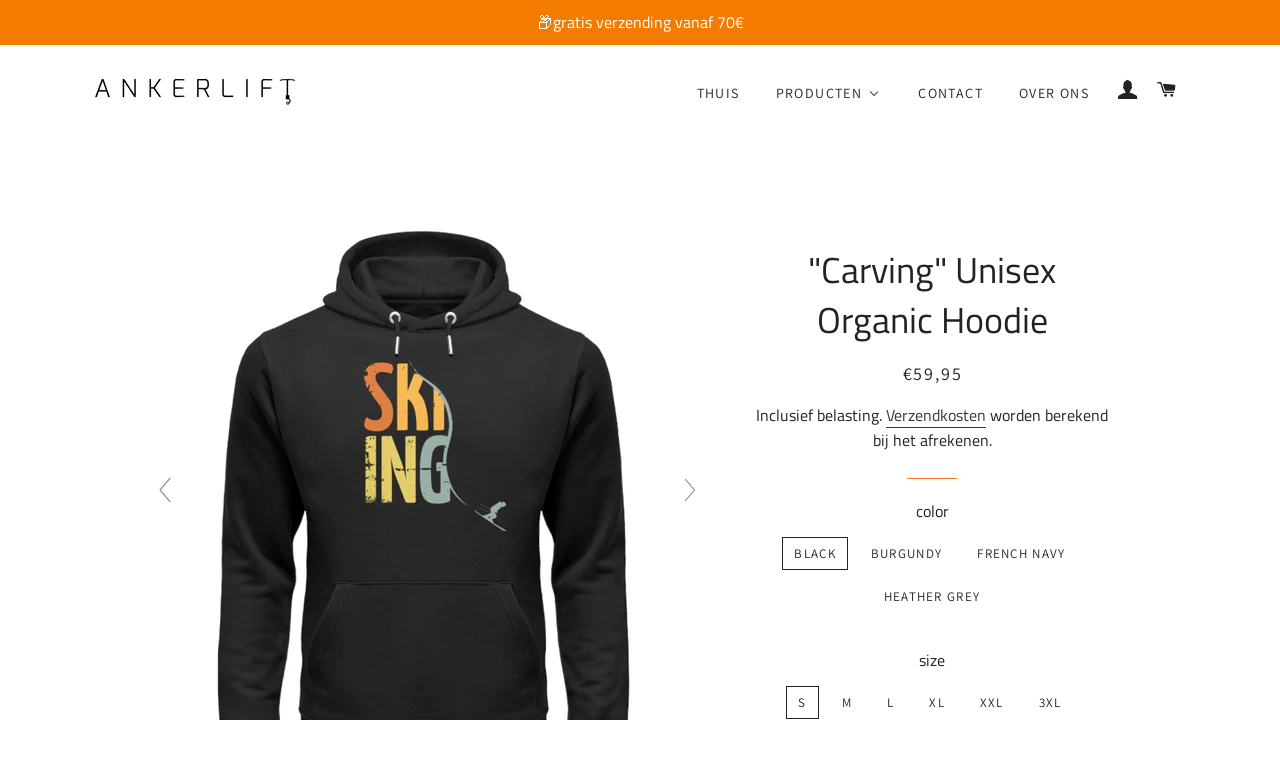

--- FILE ---
content_type: text/html; charset=utf-8
request_url: https://www.ankerlift.de/nl-nl/products/carving-unisex-organic-hoodie
body_size: 61559
content:
<!doctype html>
<html class="no-js" lang="nl">
<head>

  <!-- Basic page needs ================================================== -->
   <meta name="p:domain_verify" content="7478c75040bfaa72b95ef924ddce115d"/>
  <meta name="google-site-verification" content="eSm7JcpKAkHv3T0zXBIBzT_GyipCaK3MEpPbEk-c9Hk" />
  <meta name="google-site-verification" content="KGYR1oI8Bc59dVHM6igCeLXg6UahSQvpklQXJYCNElU" />
  <meta charset="utf-8">
  <meta http-equiv="X-UA-Compatible" content="IE=edge,chrome=1">

  
    <link rel="shortcut icon" href="//www.ankerlift.de/cdn/shop/files/favicon_32x32_dd54e84f-e983-4eea-b79c-07337ee6d454_32x32.png?v=1614299004" type="image/png" />
  

  <!-- Title and description ================================================== -->
  <title>
  &quot;Carving&quot; Unisex Organic Hoodie &ndash; ANKERLIFT
  </title>

<!-- Avada Boost Sales Script -->

      






          
          
          
          
          
          
          
          
          
          <script>
            const AVADA_ENHANCEMENTS = {};
            AVADA_ENHANCEMENTS.contentProtection = false;
            AVADA_ENHANCEMENTS.hideCheckoutButon = false;
            AVADA_ENHANCEMENTS.cartSticky = false;
            AVADA_ENHANCEMENTS.multiplePixelStatus = false;
            AVADA_ENHANCEMENTS.inactiveStatus = false;
            AVADA_ENHANCEMENTS.cartButtonAnimationStatus = false;
            AVADA_ENHANCEMENTS.whatsappStatus = false;
            AVADA_ENHANCEMENTS.messengerStatus = false;
            AVADA_ENHANCEMENTS.livechatStatus = false;
          </script>
































      <script>
        const AVADA_CDT = {};
        AVADA_CDT.template = "product";
        AVADA_CDT.collections = [];
        
          AVADA_CDT.collections.push("170380001326");
        
          AVADA_CDT.collections.push("158557405230");
        
          AVADA_CDT.collections.push("158557503534");
        
          AVADA_CDT.collections.push("170380034094");
        

        const AVADA_INVQTY = {};
        
          AVADA_INVQTY[31542197813294] = 10000;
        
          AVADA_INVQTY[31542197846062] = 10000;
        
          AVADA_INVQTY[32744269840430] = -1;
        
          AVADA_INVQTY[31542197878830] = 10000;
        
          AVADA_INVQTY[32744269873198] = 0;
        
          AVADA_INVQTY[31542197911598] = 0;
        
          AVADA_INVQTY[31542197944366] = 10000;
        
          AVADA_INVQTY[31542197977134] = 9999;
        
          AVADA_INVQTY[31542198009902] = 9999;
        
          AVADA_INVQTY[31542198042670] = 10000;
        
          AVADA_INVQTY[31542198075438] = 0;
        
          AVADA_INVQTY[31542198108206] = 9998;
        
          AVADA_INVQTY[31542198140974] = 9997;
        
          AVADA_INVQTY[31542198173742] = 0;
        
          AVADA_INVQTY[31542198206510] = 0;
        
          AVADA_INVQTY[31542198239278] = 0;
        
          AVADA_INVQTY[31542198272046] = 0;
        
          AVADA_INVQTY[31542198304814] = 0;
        
          AVADA_INVQTY[31542198337582] = 0;
        
          AVADA_INVQTY[31542198370350] = -1;
        
          AVADA_INVQTY[31542198403118] = 0;
        
          AVADA_INVQTY[39502722990126] = 0;
        
          AVADA_INVQTY[48129843429720] = 0;
        
          AVADA_INVQTY[50091432837464] = 0;
        
          AVADA_INVQTY[50096113058136] = 0;
        
          AVADA_INVQTY[53888094339416] = 0;
        
          AVADA_INVQTY[53977079841112] = 0;
        
          AVADA_INVQTY[53977150783832] = 0;
        

        AVADA_CDT.cartitem = 0;
        AVADA_CDT.moneyformat = `€{{amount_with_comma_separator}}`;
        AVADA_CDT.cartTotalPrice = 0;
        
        AVADA_CDT.selected_variant_id = 31542197813294;
        AVADA_CDT.product = {"id": 4404793802798,"title": "\"Carving\" Unisex Organic Hoodie","handle": "carving-unisex-organic-hoodie","vendor": "Shirtee",
            "type": "Cruiser Hoodie ST\/ST","tags": [],"price": 5995,"price_min": 5995,"price_max": 5995,
            "available": true,"price_varies": false,"compare_at_price": null,
            "compare_at_price_min": 0,"compare_at_price_max": 0,
            "compare_at_price_varies": false,"variants": [{"id":31542197813294,"title":"Black \/ S","option1":"Black","option2":"S","option3":null,"sku":"ARBLUCDA_STSU822__S__16","requires_shipping":true,"taxable":true,"featured_image":{"id":15433274228782,"product_id":4404793802798,"position":2,"created_at":"2020-11-15T19:04:10+01:00","updated_at":"2020-11-15T22:46:45+01:00","alt":"\"Carving\" Unisex Organic Hoodie in Farbe Black-ANKERLIFT","width":1100,"height":1200,"src":"\/\/www.ankerlift.de\/cdn\/shop\/products\/Jo3R780BUd2dYPbL_b532909a-0015-4aa9-a41e-9513c7fdc83e.jpg?v=1605476805","variant_ids":[31542197813294,31542197846062,31542197878830,31542197911598,32744269840430,32744269873198,53977079841112]},"available":true,"name":"\"Carving\" Unisex Organic Hoodie - Black \/ S","public_title":"Black \/ S","options":["Black","S"],"price":5995,"weight":1,"compare_at_price":null,"inventory_management":null,"barcode":null,"featured_media":{"alt":"\"Carving\" Unisex Organic Hoodie in Farbe Black-ANKERLIFT","id":7606240182318,"position":2,"preview_image":{"aspect_ratio":0.917,"height":1200,"width":1100,"src":"\/\/www.ankerlift.de\/cdn\/shop\/products\/Jo3R780BUd2dYPbL_b532909a-0015-4aa9-a41e-9513c7fdc83e.jpg?v=1605476805"}},"requires_selling_plan":false,"selling_plan_allocations":[]},{"id":31542197846062,"title":"Black \/ M","option1":"Black","option2":"M","option3":null,"sku":"ARBLUCDA_STSU822__M__16","requires_shipping":true,"taxable":true,"featured_image":{"id":15433274228782,"product_id":4404793802798,"position":2,"created_at":"2020-11-15T19:04:10+01:00","updated_at":"2020-11-15T22:46:45+01:00","alt":"\"Carving\" Unisex Organic Hoodie in Farbe Black-ANKERLIFT","width":1100,"height":1200,"src":"\/\/www.ankerlift.de\/cdn\/shop\/products\/Jo3R780BUd2dYPbL_b532909a-0015-4aa9-a41e-9513c7fdc83e.jpg?v=1605476805","variant_ids":[31542197813294,31542197846062,31542197878830,31542197911598,32744269840430,32744269873198,53977079841112]},"available":true,"name":"\"Carving\" Unisex Organic Hoodie - Black \/ M","public_title":"Black \/ M","options":["Black","M"],"price":5995,"weight":1,"compare_at_price":null,"inventory_management":null,"barcode":null,"featured_media":{"alt":"\"Carving\" Unisex Organic Hoodie in Farbe Black-ANKERLIFT","id":7606240182318,"position":2,"preview_image":{"aspect_ratio":0.917,"height":1200,"width":1100,"src":"\/\/www.ankerlift.de\/cdn\/shop\/products\/Jo3R780BUd2dYPbL_b532909a-0015-4aa9-a41e-9513c7fdc83e.jpg?v=1605476805"}},"requires_selling_plan":false,"selling_plan_allocations":[]},{"id":32744269840430,"title":"Black \/ L","option1":"Black","option2":"L","option3":null,"sku":"ARBLUCDA_STSU822__L__16","requires_shipping":true,"taxable":true,"featured_image":{"id":15433274228782,"product_id":4404793802798,"position":2,"created_at":"2020-11-15T19:04:10+01:00","updated_at":"2020-11-15T22:46:45+01:00","alt":"\"Carving\" Unisex Organic Hoodie in Farbe Black-ANKERLIFT","width":1100,"height":1200,"src":"\/\/www.ankerlift.de\/cdn\/shop\/products\/Jo3R780BUd2dYPbL_b532909a-0015-4aa9-a41e-9513c7fdc83e.jpg?v=1605476805","variant_ids":[31542197813294,31542197846062,31542197878830,31542197911598,32744269840430,32744269873198,53977079841112]},"available":true,"name":"\"Carving\" Unisex Organic Hoodie - Black \/ L","public_title":"Black \/ L","options":["Black","L"],"price":5995,"weight":1,"compare_at_price":null,"inventory_management":null,"barcode":null,"featured_media":{"alt":"\"Carving\" Unisex Organic Hoodie in Farbe Black-ANKERLIFT","id":7606240182318,"position":2,"preview_image":{"aspect_ratio":0.917,"height":1200,"width":1100,"src":"\/\/www.ankerlift.de\/cdn\/shop\/products\/Jo3R780BUd2dYPbL_b532909a-0015-4aa9-a41e-9513c7fdc83e.jpg?v=1605476805"}},"requires_selling_plan":false,"selling_plan_allocations":[]},{"id":31542197878830,"title":"Black \/ XL","option1":"Black","option2":"XL","option3":null,"sku":"ARBLUCDA_STSU822__XL__16","requires_shipping":true,"taxable":true,"featured_image":{"id":15433274228782,"product_id":4404793802798,"position":2,"created_at":"2020-11-15T19:04:10+01:00","updated_at":"2020-11-15T22:46:45+01:00","alt":"\"Carving\" Unisex Organic Hoodie in Farbe Black-ANKERLIFT","width":1100,"height":1200,"src":"\/\/www.ankerlift.de\/cdn\/shop\/products\/Jo3R780BUd2dYPbL_b532909a-0015-4aa9-a41e-9513c7fdc83e.jpg?v=1605476805","variant_ids":[31542197813294,31542197846062,31542197878830,31542197911598,32744269840430,32744269873198,53977079841112]},"available":true,"name":"\"Carving\" Unisex Organic Hoodie - Black \/ XL","public_title":"Black \/ XL","options":["Black","XL"],"price":5995,"weight":1,"compare_at_price":null,"inventory_management":null,"barcode":null,"featured_media":{"alt":"\"Carving\" Unisex Organic Hoodie in Farbe Black-ANKERLIFT","id":7606240182318,"position":2,"preview_image":{"aspect_ratio":0.917,"height":1200,"width":1100,"src":"\/\/www.ankerlift.de\/cdn\/shop\/products\/Jo3R780BUd2dYPbL_b532909a-0015-4aa9-a41e-9513c7fdc83e.jpg?v=1605476805"}},"requires_selling_plan":false,"selling_plan_allocations":[]},{"id":32744269873198,"title":"Black \/ XXL","option1":"Black","option2":"XXL","option3":null,"sku":"ARBLUCDA_STSU822__XXL__16","requires_shipping":true,"taxable":true,"featured_image":{"id":15433274228782,"product_id":4404793802798,"position":2,"created_at":"2020-11-15T19:04:10+01:00","updated_at":"2020-11-15T22:46:45+01:00","alt":"\"Carving\" Unisex Organic Hoodie in Farbe Black-ANKERLIFT","width":1100,"height":1200,"src":"\/\/www.ankerlift.de\/cdn\/shop\/products\/Jo3R780BUd2dYPbL_b532909a-0015-4aa9-a41e-9513c7fdc83e.jpg?v=1605476805","variant_ids":[31542197813294,31542197846062,31542197878830,31542197911598,32744269840430,32744269873198,53977079841112]},"available":true,"name":"\"Carving\" Unisex Organic Hoodie - Black \/ XXL","public_title":"Black \/ XXL","options":["Black","XXL"],"price":5995,"weight":1,"compare_at_price":null,"inventory_management":null,"barcode":null,"featured_media":{"alt":"\"Carving\" Unisex Organic Hoodie in Farbe Black-ANKERLIFT","id":7606240182318,"position":2,"preview_image":{"aspect_ratio":0.917,"height":1200,"width":1100,"src":"\/\/www.ankerlift.de\/cdn\/shop\/products\/Jo3R780BUd2dYPbL_b532909a-0015-4aa9-a41e-9513c7fdc83e.jpg?v=1605476805"}},"requires_selling_plan":false,"selling_plan_allocations":[]},{"id":31542197911598,"title":"Black \/ 3XL","option1":"Black","option2":"3XL","option3":null,"sku":"ARBLUCDA_STSU822__3XL__16","requires_shipping":true,"taxable":true,"featured_image":{"id":15433274228782,"product_id":4404793802798,"position":2,"created_at":"2020-11-15T19:04:10+01:00","updated_at":"2020-11-15T22:46:45+01:00","alt":"\"Carving\" Unisex Organic Hoodie in Farbe Black-ANKERLIFT","width":1100,"height":1200,"src":"\/\/www.ankerlift.de\/cdn\/shop\/products\/Jo3R780BUd2dYPbL_b532909a-0015-4aa9-a41e-9513c7fdc83e.jpg?v=1605476805","variant_ids":[31542197813294,31542197846062,31542197878830,31542197911598,32744269840430,32744269873198,53977079841112]},"available":true,"name":"\"Carving\" Unisex Organic Hoodie - Black \/ 3XL","public_title":"Black \/ 3XL","options":["Black","3XL"],"price":5995,"weight":1,"compare_at_price":null,"inventory_management":null,"barcode":null,"featured_media":{"alt":"\"Carving\" Unisex Organic Hoodie in Farbe Black-ANKERLIFT","id":7606240182318,"position":2,"preview_image":{"aspect_ratio":0.917,"height":1200,"width":1100,"src":"\/\/www.ankerlift.de\/cdn\/shop\/products\/Jo3R780BUd2dYPbL_b532909a-0015-4aa9-a41e-9513c7fdc83e.jpg?v=1605476805"}},"requires_selling_plan":false,"selling_plan_allocations":[]},{"id":31542197944366,"title":"Burgundy \/ S","option1":"Burgundy","option2":"S","option3":null,"sku":"ARBLUCDA_STSU822__S__6883","requires_shipping":true,"taxable":true,"featured_image":{"id":15433274261550,"product_id":4404793802798,"position":1,"created_at":"2020-11-15T19:04:10+01:00","updated_at":"2020-11-15T22:46:45+01:00","alt":"\"Carving\" Unisex Organic Hoodie in Farbe Burgundy-ANKERLIFT","width":1100,"height":1200,"src":"\/\/www.ankerlift.de\/cdn\/shop\/products\/Jo3R780BUd2dYPbL_e599cedf-cdd4-4728-b86d-0c21f2d98b12.jpg?v=1605476805","variant_ids":[31542197944366,31542197977134,31542198009902,31542198042670,31542198075438,50096113058136,53888094339416]},"available":true,"name":"\"Carving\" Unisex Organic Hoodie - Burgundy \/ S","public_title":"Burgundy \/ S","options":["Burgundy","S"],"price":5995,"weight":1,"compare_at_price":null,"inventory_management":null,"barcode":null,"featured_media":{"alt":"\"Carving\" Unisex Organic Hoodie in Farbe Burgundy-ANKERLIFT","id":7606240215086,"position":1,"preview_image":{"aspect_ratio":0.917,"height":1200,"width":1100,"src":"\/\/www.ankerlift.de\/cdn\/shop\/products\/Jo3R780BUd2dYPbL_e599cedf-cdd4-4728-b86d-0c21f2d98b12.jpg?v=1605476805"}},"requires_selling_plan":false,"selling_plan_allocations":[]},{"id":31542197977134,"title":"Burgundy \/ M","option1":"Burgundy","option2":"M","option3":null,"sku":"ARBLUCDA_STSU822__M__6883","requires_shipping":true,"taxable":true,"featured_image":{"id":15433274261550,"product_id":4404793802798,"position":1,"created_at":"2020-11-15T19:04:10+01:00","updated_at":"2020-11-15T22:46:45+01:00","alt":"\"Carving\" Unisex Organic Hoodie in Farbe Burgundy-ANKERLIFT","width":1100,"height":1200,"src":"\/\/www.ankerlift.de\/cdn\/shop\/products\/Jo3R780BUd2dYPbL_e599cedf-cdd4-4728-b86d-0c21f2d98b12.jpg?v=1605476805","variant_ids":[31542197944366,31542197977134,31542198009902,31542198042670,31542198075438,50096113058136,53888094339416]},"available":true,"name":"\"Carving\" Unisex Organic Hoodie - Burgundy \/ M","public_title":"Burgundy \/ M","options":["Burgundy","M"],"price":5995,"weight":1,"compare_at_price":null,"inventory_management":null,"barcode":null,"featured_media":{"alt":"\"Carving\" Unisex Organic Hoodie in Farbe Burgundy-ANKERLIFT","id":7606240215086,"position":1,"preview_image":{"aspect_ratio":0.917,"height":1200,"width":1100,"src":"\/\/www.ankerlift.de\/cdn\/shop\/products\/Jo3R780BUd2dYPbL_e599cedf-cdd4-4728-b86d-0c21f2d98b12.jpg?v=1605476805"}},"requires_selling_plan":false,"selling_plan_allocations":[]},{"id":31542198009902,"title":"Burgundy \/ L","option1":"Burgundy","option2":"L","option3":null,"sku":"ARBLUCDA_STSU822__L__6883","requires_shipping":true,"taxable":true,"featured_image":{"id":15433274261550,"product_id":4404793802798,"position":1,"created_at":"2020-11-15T19:04:10+01:00","updated_at":"2020-11-15T22:46:45+01:00","alt":"\"Carving\" Unisex Organic Hoodie in Farbe Burgundy-ANKERLIFT","width":1100,"height":1200,"src":"\/\/www.ankerlift.de\/cdn\/shop\/products\/Jo3R780BUd2dYPbL_e599cedf-cdd4-4728-b86d-0c21f2d98b12.jpg?v=1605476805","variant_ids":[31542197944366,31542197977134,31542198009902,31542198042670,31542198075438,50096113058136,53888094339416]},"available":true,"name":"\"Carving\" Unisex Organic Hoodie - Burgundy \/ L","public_title":"Burgundy \/ L","options":["Burgundy","L"],"price":5995,"weight":1,"compare_at_price":null,"inventory_management":null,"barcode":null,"featured_media":{"alt":"\"Carving\" Unisex Organic Hoodie in Farbe Burgundy-ANKERLIFT","id":7606240215086,"position":1,"preview_image":{"aspect_ratio":0.917,"height":1200,"width":1100,"src":"\/\/www.ankerlift.de\/cdn\/shop\/products\/Jo3R780BUd2dYPbL_e599cedf-cdd4-4728-b86d-0c21f2d98b12.jpg?v=1605476805"}},"requires_selling_plan":false,"selling_plan_allocations":[]},{"id":31542198042670,"title":"Burgundy \/ XL","option1":"Burgundy","option2":"XL","option3":null,"sku":"ARBLUCDA_STSU822__XL__6883","requires_shipping":true,"taxable":true,"featured_image":{"id":15433274261550,"product_id":4404793802798,"position":1,"created_at":"2020-11-15T19:04:10+01:00","updated_at":"2020-11-15T22:46:45+01:00","alt":"\"Carving\" Unisex Organic Hoodie in Farbe Burgundy-ANKERLIFT","width":1100,"height":1200,"src":"\/\/www.ankerlift.de\/cdn\/shop\/products\/Jo3R780BUd2dYPbL_e599cedf-cdd4-4728-b86d-0c21f2d98b12.jpg?v=1605476805","variant_ids":[31542197944366,31542197977134,31542198009902,31542198042670,31542198075438,50096113058136,53888094339416]},"available":true,"name":"\"Carving\" Unisex Organic Hoodie - Burgundy \/ XL","public_title":"Burgundy \/ XL","options":["Burgundy","XL"],"price":5995,"weight":1,"compare_at_price":null,"inventory_management":null,"barcode":null,"featured_media":{"alt":"\"Carving\" Unisex Organic Hoodie in Farbe Burgundy-ANKERLIFT","id":7606240215086,"position":1,"preview_image":{"aspect_ratio":0.917,"height":1200,"width":1100,"src":"\/\/www.ankerlift.de\/cdn\/shop\/products\/Jo3R780BUd2dYPbL_e599cedf-cdd4-4728-b86d-0c21f2d98b12.jpg?v=1605476805"}},"requires_selling_plan":false,"selling_plan_allocations":[]},{"id":31542198075438,"title":"Burgundy \/ XXL","option1":"Burgundy","option2":"XXL","option3":null,"sku":"ARBLUCDA_STSU822__XXL__6883","requires_shipping":true,"taxable":true,"featured_image":{"id":15433274261550,"product_id":4404793802798,"position":1,"created_at":"2020-11-15T19:04:10+01:00","updated_at":"2020-11-15T22:46:45+01:00","alt":"\"Carving\" Unisex Organic Hoodie in Farbe Burgundy-ANKERLIFT","width":1100,"height":1200,"src":"\/\/www.ankerlift.de\/cdn\/shop\/products\/Jo3R780BUd2dYPbL_e599cedf-cdd4-4728-b86d-0c21f2d98b12.jpg?v=1605476805","variant_ids":[31542197944366,31542197977134,31542198009902,31542198042670,31542198075438,50096113058136,53888094339416]},"available":true,"name":"\"Carving\" Unisex Organic Hoodie - Burgundy \/ XXL","public_title":"Burgundy \/ XXL","options":["Burgundy","XXL"],"price":5995,"weight":1,"compare_at_price":null,"inventory_management":null,"barcode":null,"featured_media":{"alt":"\"Carving\" Unisex Organic Hoodie in Farbe Burgundy-ANKERLIFT","id":7606240215086,"position":1,"preview_image":{"aspect_ratio":0.917,"height":1200,"width":1100,"src":"\/\/www.ankerlift.de\/cdn\/shop\/products\/Jo3R780BUd2dYPbL_e599cedf-cdd4-4728-b86d-0c21f2d98b12.jpg?v=1605476805"}},"requires_selling_plan":false,"selling_plan_allocations":[]},{"id":31542198108206,"title":"French Navy \/ S","option1":"French Navy","option2":"S","option3":null,"sku":"ARBLUCDA_STSU822__S__6887","requires_shipping":true,"taxable":true,"featured_image":{"id":15433274294318,"product_id":4404793802798,"position":3,"created_at":"2020-11-15T19:04:10+01:00","updated_at":"2020-11-15T19:52:53+01:00","alt":"\"Carving\" Unisex Organic Hoodie in Farbe French Navy-ANKERLIFT","width":1100,"height":1200,"src":"\/\/www.ankerlift.de\/cdn\/shop\/products\/Jo3R780BUd2dYPbL_e8c6f8bf-ca24-43bd-b273-ed7001d6b5b7.jpg?v=1605466373","variant_ids":[31542198108206,31542198140974,31542198173742,31542198206510,31542198239278,39502722990126,50091432837464,53977150783832]},"available":true,"name":"\"Carving\" Unisex Organic Hoodie - French Navy \/ S","public_title":"French Navy \/ S","options":["French Navy","S"],"price":5995,"weight":1,"compare_at_price":null,"inventory_management":null,"barcode":null,"featured_media":{"alt":"\"Carving\" Unisex Organic Hoodie in Farbe French Navy-ANKERLIFT","id":7606240247854,"position":3,"preview_image":{"aspect_ratio":0.917,"height":1200,"width":1100,"src":"\/\/www.ankerlift.de\/cdn\/shop\/products\/Jo3R780BUd2dYPbL_e8c6f8bf-ca24-43bd-b273-ed7001d6b5b7.jpg?v=1605466373"}},"requires_selling_plan":false,"selling_plan_allocations":[]},{"id":31542198140974,"title":"French Navy \/ M","option1":"French Navy","option2":"M","option3":null,"sku":"ARBLUCDA_STSU822__M__6887","requires_shipping":true,"taxable":true,"featured_image":{"id":15433274294318,"product_id":4404793802798,"position":3,"created_at":"2020-11-15T19:04:10+01:00","updated_at":"2020-11-15T19:52:53+01:00","alt":"\"Carving\" Unisex Organic Hoodie in Farbe French Navy-ANKERLIFT","width":1100,"height":1200,"src":"\/\/www.ankerlift.de\/cdn\/shop\/products\/Jo3R780BUd2dYPbL_e8c6f8bf-ca24-43bd-b273-ed7001d6b5b7.jpg?v=1605466373","variant_ids":[31542198108206,31542198140974,31542198173742,31542198206510,31542198239278,39502722990126,50091432837464,53977150783832]},"available":true,"name":"\"Carving\" Unisex Organic Hoodie - French Navy \/ M","public_title":"French Navy \/ M","options":["French Navy","M"],"price":5995,"weight":1,"compare_at_price":null,"inventory_management":null,"barcode":null,"featured_media":{"alt":"\"Carving\" Unisex Organic Hoodie in Farbe French Navy-ANKERLIFT","id":7606240247854,"position":3,"preview_image":{"aspect_ratio":0.917,"height":1200,"width":1100,"src":"\/\/www.ankerlift.de\/cdn\/shop\/products\/Jo3R780BUd2dYPbL_e8c6f8bf-ca24-43bd-b273-ed7001d6b5b7.jpg?v=1605466373"}},"requires_selling_plan":false,"selling_plan_allocations":[]},{"id":31542198173742,"title":"French Navy \/ L","option1":"French Navy","option2":"L","option3":null,"sku":"ARBLUCDA_STSU822__L__6887","requires_shipping":true,"taxable":true,"featured_image":{"id":15433274294318,"product_id":4404793802798,"position":3,"created_at":"2020-11-15T19:04:10+01:00","updated_at":"2020-11-15T19:52:53+01:00","alt":"\"Carving\" Unisex Organic Hoodie in Farbe French Navy-ANKERLIFT","width":1100,"height":1200,"src":"\/\/www.ankerlift.de\/cdn\/shop\/products\/Jo3R780BUd2dYPbL_e8c6f8bf-ca24-43bd-b273-ed7001d6b5b7.jpg?v=1605466373","variant_ids":[31542198108206,31542198140974,31542198173742,31542198206510,31542198239278,39502722990126,50091432837464,53977150783832]},"available":true,"name":"\"Carving\" Unisex Organic Hoodie - French Navy \/ L","public_title":"French Navy \/ L","options":["French Navy","L"],"price":5995,"weight":1,"compare_at_price":null,"inventory_management":null,"barcode":null,"featured_media":{"alt":"\"Carving\" Unisex Organic Hoodie in Farbe French Navy-ANKERLIFT","id":7606240247854,"position":3,"preview_image":{"aspect_ratio":0.917,"height":1200,"width":1100,"src":"\/\/www.ankerlift.de\/cdn\/shop\/products\/Jo3R780BUd2dYPbL_e8c6f8bf-ca24-43bd-b273-ed7001d6b5b7.jpg?v=1605466373"}},"requires_selling_plan":false,"selling_plan_allocations":[]},{"id":31542198206510,"title":"French Navy \/ XL","option1":"French Navy","option2":"XL","option3":null,"sku":"ARBLUCDA_STSU822__XL__6887","requires_shipping":true,"taxable":true,"featured_image":{"id":15433274294318,"product_id":4404793802798,"position":3,"created_at":"2020-11-15T19:04:10+01:00","updated_at":"2020-11-15T19:52:53+01:00","alt":"\"Carving\" Unisex Organic Hoodie in Farbe French Navy-ANKERLIFT","width":1100,"height":1200,"src":"\/\/www.ankerlift.de\/cdn\/shop\/products\/Jo3R780BUd2dYPbL_e8c6f8bf-ca24-43bd-b273-ed7001d6b5b7.jpg?v=1605466373","variant_ids":[31542198108206,31542198140974,31542198173742,31542198206510,31542198239278,39502722990126,50091432837464,53977150783832]},"available":true,"name":"\"Carving\" Unisex Organic Hoodie - French Navy \/ XL","public_title":"French Navy \/ XL","options":["French Navy","XL"],"price":5995,"weight":1,"compare_at_price":null,"inventory_management":null,"barcode":null,"featured_media":{"alt":"\"Carving\" Unisex Organic Hoodie in Farbe French Navy-ANKERLIFT","id":7606240247854,"position":3,"preview_image":{"aspect_ratio":0.917,"height":1200,"width":1100,"src":"\/\/www.ankerlift.de\/cdn\/shop\/products\/Jo3R780BUd2dYPbL_e8c6f8bf-ca24-43bd-b273-ed7001d6b5b7.jpg?v=1605466373"}},"requires_selling_plan":false,"selling_plan_allocations":[]},{"id":31542198239278,"title":"French Navy \/ XXL","option1":"French Navy","option2":"XXL","option3":null,"sku":"ARBLUCDA_STSU822__XXL__6887","requires_shipping":true,"taxable":true,"featured_image":{"id":15433274294318,"product_id":4404793802798,"position":3,"created_at":"2020-11-15T19:04:10+01:00","updated_at":"2020-11-15T19:52:53+01:00","alt":"\"Carving\" Unisex Organic Hoodie in Farbe French Navy-ANKERLIFT","width":1100,"height":1200,"src":"\/\/www.ankerlift.de\/cdn\/shop\/products\/Jo3R780BUd2dYPbL_e8c6f8bf-ca24-43bd-b273-ed7001d6b5b7.jpg?v=1605466373","variant_ids":[31542198108206,31542198140974,31542198173742,31542198206510,31542198239278,39502722990126,50091432837464,53977150783832]},"available":true,"name":"\"Carving\" Unisex Organic Hoodie - French Navy \/ XXL","public_title":"French Navy \/ XXL","options":["French Navy","XXL"],"price":5995,"weight":1,"compare_at_price":null,"inventory_management":null,"barcode":null,"featured_media":{"alt":"\"Carving\" Unisex Organic Hoodie in Farbe French Navy-ANKERLIFT","id":7606240247854,"position":3,"preview_image":{"aspect_ratio":0.917,"height":1200,"width":1100,"src":"\/\/www.ankerlift.de\/cdn\/shop\/products\/Jo3R780BUd2dYPbL_e8c6f8bf-ca24-43bd-b273-ed7001d6b5b7.jpg?v=1605466373"}},"requires_selling_plan":false,"selling_plan_allocations":[]},{"id":31542198272046,"title":"Heather Grey \/ S","option1":"Heather Grey","option2":"S","option3":null,"sku":"ARBLUCDA_STSU822__S__6892","requires_shipping":true,"taxable":true,"featured_image":{"id":15433274359854,"product_id":4404793802798,"position":4,"created_at":"2020-11-15T19:04:10+01:00","updated_at":"2020-11-15T19:52:55+01:00","alt":"\"Carving\" Unisex Organic Hoodie in Farbe Heather Grey-ANKERLIFT","width":1100,"height":1200,"src":"\/\/www.ankerlift.de\/cdn\/shop\/products\/Jo3R780BUd2dYPbL_1c2a349e-b4b8-4d70-9fc8-813020b70030.jpg?v=1605466375","variant_ids":[31542198272046,31542198304814,31542198337582,31542198370350,31542198403118,48129843429720]},"available":true,"name":"\"Carving\" Unisex Organic Hoodie - Heather Grey \/ S","public_title":"Heather Grey \/ S","options":["Heather Grey","S"],"price":5995,"weight":1,"compare_at_price":null,"inventory_management":null,"barcode":null,"featured_media":{"alt":"\"Carving\" Unisex Organic Hoodie in Farbe Heather Grey-ANKERLIFT","id":7606240313390,"position":4,"preview_image":{"aspect_ratio":0.917,"height":1200,"width":1100,"src":"\/\/www.ankerlift.de\/cdn\/shop\/products\/Jo3R780BUd2dYPbL_1c2a349e-b4b8-4d70-9fc8-813020b70030.jpg?v=1605466375"}},"requires_selling_plan":false,"selling_plan_allocations":[]},{"id":31542198304814,"title":"Heather Grey \/ M","option1":"Heather Grey","option2":"M","option3":null,"sku":"ARBLUCDA_STSU822__M__6892","requires_shipping":true,"taxable":true,"featured_image":{"id":15433274359854,"product_id":4404793802798,"position":4,"created_at":"2020-11-15T19:04:10+01:00","updated_at":"2020-11-15T19:52:55+01:00","alt":"\"Carving\" Unisex Organic Hoodie in Farbe Heather Grey-ANKERLIFT","width":1100,"height":1200,"src":"\/\/www.ankerlift.de\/cdn\/shop\/products\/Jo3R780BUd2dYPbL_1c2a349e-b4b8-4d70-9fc8-813020b70030.jpg?v=1605466375","variant_ids":[31542198272046,31542198304814,31542198337582,31542198370350,31542198403118,48129843429720]},"available":true,"name":"\"Carving\" Unisex Organic Hoodie - Heather Grey \/ M","public_title":"Heather Grey \/ M","options":["Heather Grey","M"],"price":5995,"weight":1,"compare_at_price":null,"inventory_management":null,"barcode":null,"featured_media":{"alt":"\"Carving\" Unisex Organic Hoodie in Farbe Heather Grey-ANKERLIFT","id":7606240313390,"position":4,"preview_image":{"aspect_ratio":0.917,"height":1200,"width":1100,"src":"\/\/www.ankerlift.de\/cdn\/shop\/products\/Jo3R780BUd2dYPbL_1c2a349e-b4b8-4d70-9fc8-813020b70030.jpg?v=1605466375"}},"requires_selling_plan":false,"selling_plan_allocations":[]},{"id":31542198337582,"title":"Heather Grey \/ L","option1":"Heather Grey","option2":"L","option3":null,"sku":"ARBLUCDA_STSU822__L__6892","requires_shipping":true,"taxable":true,"featured_image":{"id":15433274359854,"product_id":4404793802798,"position":4,"created_at":"2020-11-15T19:04:10+01:00","updated_at":"2020-11-15T19:52:55+01:00","alt":"\"Carving\" Unisex Organic Hoodie in Farbe Heather Grey-ANKERLIFT","width":1100,"height":1200,"src":"\/\/www.ankerlift.de\/cdn\/shop\/products\/Jo3R780BUd2dYPbL_1c2a349e-b4b8-4d70-9fc8-813020b70030.jpg?v=1605466375","variant_ids":[31542198272046,31542198304814,31542198337582,31542198370350,31542198403118,48129843429720]},"available":true,"name":"\"Carving\" Unisex Organic Hoodie - Heather Grey \/ L","public_title":"Heather Grey \/ L","options":["Heather Grey","L"],"price":5995,"weight":1,"compare_at_price":null,"inventory_management":null,"barcode":null,"featured_media":{"alt":"\"Carving\" Unisex Organic Hoodie in Farbe Heather Grey-ANKERLIFT","id":7606240313390,"position":4,"preview_image":{"aspect_ratio":0.917,"height":1200,"width":1100,"src":"\/\/www.ankerlift.de\/cdn\/shop\/products\/Jo3R780BUd2dYPbL_1c2a349e-b4b8-4d70-9fc8-813020b70030.jpg?v=1605466375"}},"requires_selling_plan":false,"selling_plan_allocations":[]},{"id":31542198370350,"title":"Heather Grey \/ XL","option1":"Heather Grey","option2":"XL","option3":null,"sku":"ARBLUCDA_STSU822__XL__6892","requires_shipping":true,"taxable":true,"featured_image":{"id":15433274359854,"product_id":4404793802798,"position":4,"created_at":"2020-11-15T19:04:10+01:00","updated_at":"2020-11-15T19:52:55+01:00","alt":"\"Carving\" Unisex Organic Hoodie in Farbe Heather Grey-ANKERLIFT","width":1100,"height":1200,"src":"\/\/www.ankerlift.de\/cdn\/shop\/products\/Jo3R780BUd2dYPbL_1c2a349e-b4b8-4d70-9fc8-813020b70030.jpg?v=1605466375","variant_ids":[31542198272046,31542198304814,31542198337582,31542198370350,31542198403118,48129843429720]},"available":true,"name":"\"Carving\" Unisex Organic Hoodie - Heather Grey \/ XL","public_title":"Heather Grey \/ XL","options":["Heather Grey","XL"],"price":5995,"weight":1,"compare_at_price":null,"inventory_management":null,"barcode":null,"featured_media":{"alt":"\"Carving\" Unisex Organic Hoodie in Farbe Heather Grey-ANKERLIFT","id":7606240313390,"position":4,"preview_image":{"aspect_ratio":0.917,"height":1200,"width":1100,"src":"\/\/www.ankerlift.de\/cdn\/shop\/products\/Jo3R780BUd2dYPbL_1c2a349e-b4b8-4d70-9fc8-813020b70030.jpg?v=1605466375"}},"requires_selling_plan":false,"selling_plan_allocations":[]},{"id":31542198403118,"title":"Heather Grey \/ XXL","option1":"Heather Grey","option2":"XXL","option3":null,"sku":"ARBLUCDA_STSU822__XXL__6892","requires_shipping":true,"taxable":true,"featured_image":{"id":15433274359854,"product_id":4404793802798,"position":4,"created_at":"2020-11-15T19:04:10+01:00","updated_at":"2020-11-15T19:52:55+01:00","alt":"\"Carving\" Unisex Organic Hoodie in Farbe Heather Grey-ANKERLIFT","width":1100,"height":1200,"src":"\/\/www.ankerlift.de\/cdn\/shop\/products\/Jo3R780BUd2dYPbL_1c2a349e-b4b8-4d70-9fc8-813020b70030.jpg?v=1605466375","variant_ids":[31542198272046,31542198304814,31542198337582,31542198370350,31542198403118,48129843429720]},"available":true,"name":"\"Carving\" Unisex Organic Hoodie - Heather Grey \/ XXL","public_title":"Heather Grey \/ XXL","options":["Heather Grey","XXL"],"price":5995,"weight":1,"compare_at_price":null,"inventory_management":null,"barcode":null,"featured_media":{"alt":"\"Carving\" Unisex Organic Hoodie in Farbe Heather Grey-ANKERLIFT","id":7606240313390,"position":4,"preview_image":{"aspect_ratio":0.917,"height":1200,"width":1100,"src":"\/\/www.ankerlift.de\/cdn\/shop\/products\/Jo3R780BUd2dYPbL_1c2a349e-b4b8-4d70-9fc8-813020b70030.jpg?v=1605466375"}},"requires_selling_plan":false,"selling_plan_allocations":[]},{"id":39502722990126,"title":"French Navy \/ 3XL","option1":"French Navy","option2":"3XL","option3":null,"sku":"ARBLUCDA_STSU822__3XL__6887","requires_shipping":true,"taxable":true,"featured_image":{"id":15433274294318,"product_id":4404793802798,"position":3,"created_at":"2020-11-15T19:04:10+01:00","updated_at":"2020-11-15T19:52:53+01:00","alt":"\"Carving\" Unisex Organic Hoodie in Farbe French Navy-ANKERLIFT","width":1100,"height":1200,"src":"\/\/www.ankerlift.de\/cdn\/shop\/products\/Jo3R780BUd2dYPbL_e8c6f8bf-ca24-43bd-b273-ed7001d6b5b7.jpg?v=1605466373","variant_ids":[31542198108206,31542198140974,31542198173742,31542198206510,31542198239278,39502722990126,50091432837464,53977150783832]},"available":true,"name":"\"Carving\" Unisex Organic Hoodie - French Navy \/ 3XL","public_title":"French Navy \/ 3XL","options":["French Navy","3XL"],"price":5995,"weight":1,"compare_at_price":null,"inventory_management":null,"barcode":null,"featured_media":{"alt":"\"Carving\" Unisex Organic Hoodie in Farbe French Navy-ANKERLIFT","id":7606240247854,"position":3,"preview_image":{"aspect_ratio":0.917,"height":1200,"width":1100,"src":"\/\/www.ankerlift.de\/cdn\/shop\/products\/Jo3R780BUd2dYPbL_e8c6f8bf-ca24-43bd-b273-ed7001d6b5b7.jpg?v=1605466373"}},"requires_selling_plan":false,"selling_plan_allocations":[]},{"id":48129843429720,"title":"Heather Grey \/ XS","option1":"Heather Grey","option2":"XS","option3":null,"sku":"ARBLUCDA_STSU822__XS__6892","requires_shipping":true,"taxable":true,"featured_image":{"id":15433274359854,"product_id":4404793802798,"position":4,"created_at":"2020-11-15T19:04:10+01:00","updated_at":"2020-11-15T19:52:55+01:00","alt":"\"Carving\" Unisex Organic Hoodie in Farbe Heather Grey-ANKERLIFT","width":1100,"height":1200,"src":"\/\/www.ankerlift.de\/cdn\/shop\/products\/Jo3R780BUd2dYPbL_1c2a349e-b4b8-4d70-9fc8-813020b70030.jpg?v=1605466375","variant_ids":[31542198272046,31542198304814,31542198337582,31542198370350,31542198403118,48129843429720]},"available":true,"name":"\"Carving\" Unisex Organic Hoodie - Heather Grey \/ XS","public_title":"Heather Grey \/ XS","options":["Heather Grey","XS"],"price":5995,"weight":1,"compare_at_price":null,"inventory_management":null,"barcode":null,"featured_media":{"alt":"\"Carving\" Unisex Organic Hoodie in Farbe Heather Grey-ANKERLIFT","id":7606240313390,"position":4,"preview_image":{"aspect_ratio":0.917,"height":1200,"width":1100,"src":"\/\/www.ankerlift.de\/cdn\/shop\/products\/Jo3R780BUd2dYPbL_1c2a349e-b4b8-4d70-9fc8-813020b70030.jpg?v=1605466375"}},"requires_selling_plan":false,"selling_plan_allocations":[]},{"id":50091432837464,"title":"French Navy \/ 4XL","option1":"French Navy","option2":"4XL","option3":null,"sku":"ARBLUCDA_STSU822__4XL__6887","requires_shipping":true,"taxable":true,"featured_image":{"id":15433274294318,"product_id":4404793802798,"position":3,"created_at":"2020-11-15T19:04:10+01:00","updated_at":"2020-11-15T19:52:53+01:00","alt":"\"Carving\" Unisex Organic Hoodie in Farbe French Navy-ANKERLIFT","width":1100,"height":1200,"src":"\/\/www.ankerlift.de\/cdn\/shop\/products\/Jo3R780BUd2dYPbL_e8c6f8bf-ca24-43bd-b273-ed7001d6b5b7.jpg?v=1605466373","variant_ids":[31542198108206,31542198140974,31542198173742,31542198206510,31542198239278,39502722990126,50091432837464,53977150783832]},"available":true,"name":"\"Carving\" Unisex Organic Hoodie - French Navy \/ 4XL","public_title":"French Navy \/ 4XL","options":["French Navy","4XL"],"price":5995,"weight":1,"compare_at_price":null,"inventory_management":null,"barcode":null,"featured_media":{"alt":"\"Carving\" Unisex Organic Hoodie in Farbe French Navy-ANKERLIFT","id":7606240247854,"position":3,"preview_image":{"aspect_ratio":0.917,"height":1200,"width":1100,"src":"\/\/www.ankerlift.de\/cdn\/shop\/products\/Jo3R780BUd2dYPbL_e8c6f8bf-ca24-43bd-b273-ed7001d6b5b7.jpg?v=1605466373"}},"requires_selling_plan":false,"selling_plan_allocations":[]},{"id":50096113058136,"title":"Burgundy \/ 3XL","option1":"Burgundy","option2":"3XL","option3":null,"sku":"ARBLUCDA_STSU822__3XL__6883","requires_shipping":true,"taxable":true,"featured_image":{"id":15433274261550,"product_id":4404793802798,"position":1,"created_at":"2020-11-15T19:04:10+01:00","updated_at":"2020-11-15T22:46:45+01:00","alt":"\"Carving\" Unisex Organic Hoodie in Farbe Burgundy-ANKERLIFT","width":1100,"height":1200,"src":"\/\/www.ankerlift.de\/cdn\/shop\/products\/Jo3R780BUd2dYPbL_e599cedf-cdd4-4728-b86d-0c21f2d98b12.jpg?v=1605476805","variant_ids":[31542197944366,31542197977134,31542198009902,31542198042670,31542198075438,50096113058136,53888094339416]},"available":true,"name":"\"Carving\" Unisex Organic Hoodie - Burgundy \/ 3XL","public_title":"Burgundy \/ 3XL","options":["Burgundy","3XL"],"price":5995,"weight":1,"compare_at_price":null,"inventory_management":null,"barcode":null,"featured_media":{"alt":"\"Carving\" Unisex Organic Hoodie in Farbe Burgundy-ANKERLIFT","id":7606240215086,"position":1,"preview_image":{"aspect_ratio":0.917,"height":1200,"width":1100,"src":"\/\/www.ankerlift.de\/cdn\/shop\/products\/Jo3R780BUd2dYPbL_e599cedf-cdd4-4728-b86d-0c21f2d98b12.jpg?v=1605476805"}},"requires_selling_plan":false,"selling_plan_allocations":[]},{"id":53888094339416,"title":"Burgundy \/ 4XL","option1":"Burgundy","option2":"4XL","option3":null,"sku":"ARBLUCDA_STSU822__4XL__6883","requires_shipping":true,"taxable":true,"featured_image":{"id":15433274261550,"product_id":4404793802798,"position":1,"created_at":"2020-11-15T19:04:10+01:00","updated_at":"2020-11-15T22:46:45+01:00","alt":"\"Carving\" Unisex Organic Hoodie in Farbe Burgundy-ANKERLIFT","width":1100,"height":1200,"src":"\/\/www.ankerlift.de\/cdn\/shop\/products\/Jo3R780BUd2dYPbL_e599cedf-cdd4-4728-b86d-0c21f2d98b12.jpg?v=1605476805","variant_ids":[31542197944366,31542197977134,31542198009902,31542198042670,31542198075438,50096113058136,53888094339416]},"available":true,"name":"\"Carving\" Unisex Organic Hoodie - Burgundy \/ 4XL","public_title":"Burgundy \/ 4XL","options":["Burgundy","4XL"],"price":5995,"weight":1,"compare_at_price":null,"inventory_management":null,"barcode":null,"featured_media":{"alt":"\"Carving\" Unisex Organic Hoodie in Farbe Burgundy-ANKERLIFT","id":7606240215086,"position":1,"preview_image":{"aspect_ratio":0.917,"height":1200,"width":1100,"src":"\/\/www.ankerlift.de\/cdn\/shop\/products\/Jo3R780BUd2dYPbL_e599cedf-cdd4-4728-b86d-0c21f2d98b12.jpg?v=1605476805"}},"requires_selling_plan":false,"selling_plan_allocations":[]},{"id":53977079841112,"title":"Black \/ 5XL","option1":"Black","option2":"5XL","option3":null,"sku":"ARBLUCDA_STSU822__5XL__16","requires_shipping":true,"taxable":true,"featured_image":{"id":15433274228782,"product_id":4404793802798,"position":2,"created_at":"2020-11-15T19:04:10+01:00","updated_at":"2020-11-15T22:46:45+01:00","alt":"\"Carving\" Unisex Organic Hoodie in Farbe Black-ANKERLIFT","width":1100,"height":1200,"src":"\/\/www.ankerlift.de\/cdn\/shop\/products\/Jo3R780BUd2dYPbL_b532909a-0015-4aa9-a41e-9513c7fdc83e.jpg?v=1605476805","variant_ids":[31542197813294,31542197846062,31542197878830,31542197911598,32744269840430,32744269873198,53977079841112]},"available":true,"name":"\"Carving\" Unisex Organic Hoodie - Black \/ 5XL","public_title":"Black \/ 5XL","options":["Black","5XL"],"price":5995,"weight":1,"compare_at_price":null,"inventory_management":null,"barcode":null,"featured_media":{"alt":"\"Carving\" Unisex Organic Hoodie in Farbe Black-ANKERLIFT","id":7606240182318,"position":2,"preview_image":{"aspect_ratio":0.917,"height":1200,"width":1100,"src":"\/\/www.ankerlift.de\/cdn\/shop\/products\/Jo3R780BUd2dYPbL_b532909a-0015-4aa9-a41e-9513c7fdc83e.jpg?v=1605476805"}},"requires_selling_plan":false,"selling_plan_allocations":[]},{"id":53977150783832,"title":"French Navy \/ 5XL","option1":"French Navy","option2":"5XL","option3":null,"sku":"ARBLUCDA_STSU822__5XL__6887","requires_shipping":true,"taxable":true,"featured_image":{"id":15433274294318,"product_id":4404793802798,"position":3,"created_at":"2020-11-15T19:04:10+01:00","updated_at":"2020-11-15T19:52:53+01:00","alt":"\"Carving\" Unisex Organic Hoodie in Farbe French Navy-ANKERLIFT","width":1100,"height":1200,"src":"\/\/www.ankerlift.de\/cdn\/shop\/products\/Jo3R780BUd2dYPbL_e8c6f8bf-ca24-43bd-b273-ed7001d6b5b7.jpg?v=1605466373","variant_ids":[31542198108206,31542198140974,31542198173742,31542198206510,31542198239278,39502722990126,50091432837464,53977150783832]},"available":true,"name":"\"Carving\" Unisex Organic Hoodie - French Navy \/ 5XL","public_title":"French Navy \/ 5XL","options":["French Navy","5XL"],"price":5995,"weight":1,"compare_at_price":null,"inventory_management":null,"barcode":null,"featured_media":{"alt":"\"Carving\" Unisex Organic Hoodie in Farbe French Navy-ANKERLIFT","id":7606240247854,"position":3,"preview_image":{"aspect_ratio":0.917,"height":1200,"width":1100,"src":"\/\/www.ankerlift.de\/cdn\/shop\/products\/Jo3R780BUd2dYPbL_e8c6f8bf-ca24-43bd-b273-ed7001d6b5b7.jpg?v=1605466373"}},"requires_selling_plan":false,"selling_plan_allocations":[]}],"featured_image": "\/\/www.ankerlift.de\/cdn\/shop\/products\/Jo3R780BUd2dYPbL_e599cedf-cdd4-4728-b86d-0c21f2d98b12.jpg?v=1605476805","images": ["\/\/www.ankerlift.de\/cdn\/shop\/products\/Jo3R780BUd2dYPbL_e599cedf-cdd4-4728-b86d-0c21f2d98b12.jpg?v=1605476805","\/\/www.ankerlift.de\/cdn\/shop\/products\/Jo3R780BUd2dYPbL_b532909a-0015-4aa9-a41e-9513c7fdc83e.jpg?v=1605476805","\/\/www.ankerlift.de\/cdn\/shop\/products\/Jo3R780BUd2dYPbL_e8c6f8bf-ca24-43bd-b273-ed7001d6b5b7.jpg?v=1605466373","\/\/www.ankerlift.de\/cdn\/shop\/products\/Jo3R780BUd2dYPbL_1c2a349e-b4b8-4d70-9fc8-813020b70030.jpg?v=1605466375","\/\/www.ankerlift.de\/cdn\/shop\/files\/ANKERLIFT_OrganicHoodie_Unisex_Groessentabelle.jpg?v=1760303862"]
            };
        

        window.AVADA_BADGES = window.AVADA_BADGES || {};
        window.AVADA_BADGES = [{"badgeBorderRadius":3,"removeBranding":true,"homePagePosition":"","customWidthSizeInMobile":450,"createdAt":"2022-12-11T22:00:19.767Z","homePageInlinePosition":"after","customWidthSize":450,"showBadgeBorder":false,"description":"Increase a sense of urgency and boost conversation rate on each product page. ","badgeCustomSize":70,"badgeWidth":"full-width","priority":"0","cartInlinePosition":"after","name":"Product Pages","isSetCustomWidthMobile":false,"position":"","textAlign":"avada-align-center","badgeList":["https:\/\/cdn1.avada.io\/boost-sales\/visa.svg","https:\/\/cdn1.avada.io\/boost-sales\/mastercard.svg","https:\/\/cdn1.avada.io\/boost-sales\/americanexpress.svg","https:\/\/cdn1.avada.io\/boost-sales\/discover.svg","https:\/\/cdn1.avada.io\/boost-sales\/paypal.svg","https:\/\/cdn1.avada.io\/boost-sales\/applepay.svg","https:\/\/cdn1.avada.io\/boost-sales\/googlepay.svg"],"collectionPagePosition":"","inlinePosition":"after","badgeSize":"small","badgeEffect":"","headingColor":"#232323","status":true,"headingSize":16,"collectionPageInlinePosition":"after","showBadges":true,"badgesSmartSelector":false,"showHeaderText":true,"badgeBorderColor":"#e1e1e1","cartPosition":"","shopId":"Lv8OjQ3MGPQ9LDhzNrjl","headerText":"Secure Checkout With","badgeStyle":"color","shopDomain":"ankerlift.myshopify.com","font":"default","badgePageType":"product","id":"5OyjVm2XjR0qbhLSod8v"}];

        window.AVADA_GENERAL_SETTINGS = window.AVADA_GENERAL_SETTINGS || {};
        window.AVADA_GENERAL_SETTINGS = {"countdownInlinePosition":"after","countdownHomePositionV2":"","countdownHomeInlinePosition":"after","badgeCartPosition":"form.cart","badgeHomePosition":".site-footer .grid-uniform","badgeInlinePosition":"after","badgeFooterInlinePosition":"replace","countdownHomePosition":".grid-product__price-wrap","countdownHomeInlinePositionV2":"","countdownProductPosition":"form[action='\/cart\/add']","countdownCategoryPositionV2":"","countdownProductPositionV2":"","badgeCartInlinePosition":"after","badgeCollectionInlinePosition":"after","badgeProductPosition":"form[action='\/cart\/add']","badgeCollectionPosition":".site-footer .grid-uniform","themeDetected":"Brooklyn","badgeFooterPosition":".inline-list.payment-icons.site-footer__payment-icons","countdownInlinePositionV2":"","badgeHomeInlinePosition":"after","countdownCategoryPosition":".grid-product__price-wrap","countdownCategoryInlinePositionV2":"","countdownCategoryInlinePosition":"after"};

        window.AVADA_COUNDOWNS = window.AVADA_COUNDOWNS || {};
        window.AVADA_COUNDOWNS = [{},{},{"id":"kSMahGbq9zdRLpwc4qtu","status":true,"numbColor":"#122234","saleDateType":"date-custom","hoursText":"Hours","numbHeight":60,"categoryUseDefaultSize":true,"numbBgColor":"#ffffff","numbBorderWidth":1,"position":"form[action='\/cart\/add']","manualDisplayPosition":"form[action='\/cart\/add']","useDefaultSize":true,"linkText":"Hurry! sale ends in","numbWidth":60,"saleCustomMinutes":"10","txtDateSize":16,"categoryTxtDateSize":8,"showInventoryCountdown":true,"textAlign":"text-center","headingSize":30,"shopId":"Lv8OjQ3MGPQ9LDhzNrjl","saleCustomSeconds":"59","txtDatePos":"txt_outside_box","productIds":[],"countdownTextBottom":"","collectionPageInlinePosition":"after","countdownSmartSelector":false,"inlinePosition":"after","shopDomain":"ankerlift.myshopify.com","priority":"0","categoryNumbWidth":30,"collectionPagePosition":"","categoryNumbHeight":30,"timeUnits":"unit-dhms","description":"Increase urgency and boost conversions for each product page.","removeBranding":true,"countdownEndAction":"HIDE_COUNTDOWN","displayLayout":"square-countdown","numbBorderRadius":0,"saleCustomDays":"00","manualDisplayPlacement":"after","saleCustomHours":"00","productExcludeIds":[],"minutesText":"Minutes","txtDateColor":"#122234","name":"Product Pages","numbBorderColor":"#cccccc","secondsText":"Seconds","headingColor":"#0985C5","categoryTxtDatePos":"txt_outside_box","showCountdownTimer":true,"categoryNumberSize":14,"conditions":{"conditions":[{"value":"","type":"TITLE","operation":"CONTAINS"}],"type":"ALL"},"createdAt":"2022-12-11T22:00:19.654Z","stockType":"real_stock","daysText":"Days","stockTextSize":16,"stockTextColor":"#122234","displayType":"ALL_PRODUCT","stockTextBefore":"Only {{stock_qty}} left in stock. Hurry up 🔥"}];

        window.AVADA_STOCK_COUNTDOWNS = window.AVADA_STOCK_COUNTDOWNS || {};
        window.AVADA_STOCK_COUNTDOWNS = {};

        window.AVADA_COUNDOWNS_V2 = window.AVADA_COUNDOWNS_V2 || {};
        window.AVADA_COUNDOWNS_V2 = [];

        window.AVADA_INACTIVE_TAB = window.AVADA_INACTIVE_TAB || {};
        window.AVADA_INACTIVE_TAB = null;

        window.AVADA_LIVECHAT = window.AVADA_LIVECHAT || {};
        window.AVADA_LIVECHAT = null;

        window.AVADA_STICKY_ATC = window.AVADA_STICKY_ATC || {};
        window.AVADA_STICKY_ATC = null;

        window.AVADA_ATC_ANIMATION = window.AVADA_ATC_ANIMATION || {};
        window.AVADA_ATC_ANIMATION = null;

        window.AVADA_SP = window.AVADA_SP || {};
        window.AVADA_SP = {"shop":"Lv8OjQ3MGPQ9LDhzNrjl","configuration":{"position":"bottom-left","hide_time_ago":false,"smart_hide":false,"smart_hide_time":3,"smart_hide_unit":"days","truncate_product_name":true,"display_duration":5,"first_delay":10,"pops_interval":10,"max_pops_display":20,"show_mobile":true,"mobile_position":"bottom","animation":"fadeInUp","out_animation":"fadeOutDown","with_sound":false,"display_order":"order","only_product_viewing":false,"notice_continuously":false,"custom_css":"","replay":true,"included_urls":"","excluded_urls":"","excluded_product_type":"","countries_all":true,"countries":[],"allow_show":"all","hide_close":true,"close_time":1,"close_time_unit":"days","support_rtl":false},"notifications":{"SWdwkKodAyVbhV4cUdS4":{"settings":{"heading_text":"{{first_name}} in {{city}}, {{country}}","heading_font_weight":500,"heading_font_size":12,"content_text":"Purchased {{product_name}}","content_font_weight":800,"content_font_size":13,"background_image":"","background_color":"#FFF","heading_color":"#111","text_color":"#142A47","time_color":"#234342","with_border":false,"border_color":"#333333","border_width":1,"border_radius":20,"image_border_radius":20,"heading_decoration":null,"hover_product_decoration":null,"hover_product_color":"#122234","with_box_shadow":true,"font":"Raleway","language_code":"en","with_static_map":false,"use_dynamic_names":false,"dynamic_names":"","use_flag":false,"popup_custom_link":"","popup_custom_image":"","display_type":"popup","use_counter":false,"counter_color":"#0b4697","counter_unit_color":"#0b4697","counter_unit_plural":"views","counter_unit_single":"view","truncate_product_name":false,"allow_show":"all","included_urls":"","excluded_urls":""},"type":"order","items":[{"shipping_first_name":"Assen","date":"2022-12-11T22:50:15+01:00","first_name":"Assen","shipping_country":"Germany","product_image":"https:\/\/cdn.shopify.com\/s\/files\/1\/0254\/0424\/4014\/products\/mw24DYOun8c6wJFN_1c65d59b-a4f1-4370-998f-9ac7c3e5e155.jpg?v=1645043765","product_name":"\"Winterwald\" Herren Organic Shirt - S *SALE*","city":"Stuttgart","map_url":"https:\/\/storage.googleapis.com\/avada-boost-sales.appspot.com\/maps\/Stuttgart.png","product_link":"https:\/\/ankerlift.myshopify.com\/products\/winterwald-herren-organic-shirt-s-sale","product_handle":"winterwald-herren-organic-shirt-s-sale","product_id":6750140891182,"shipping_city":"Stuttgart","country":"Germany","relativeDate":"11 minutes ago","smart_hide":false,"flag_url":"https:\/\/cdn1.avada.io\/proofo\/flags\/066-germany.svg"},{"date":"2022-12-11T22:50:15+01:00","shipping_city":"Stuttgart","shipping_first_name":"Assen","shipping_country":"Germany","product_link":"https:\/\/ankerlift.myshopify.com\/products\/ankerlift-armband-3","product_id":6731534827566,"country":"Germany","first_name":"Assen","city":"Stuttgart","map_url":"https:\/\/storage.googleapis.com\/avada-boost-sales.appspot.com\/maps\/Stuttgart.png","product_handle":"ankerlift-armband-3","product_name":"ANKERLIFT® Armband","product_image":"https:\/\/cdn.shopify.com\/s\/files\/1\/0254\/0424\/4014\/products\/1640173777M5DYZ30IZM_1ec56f7f-5f80-4045-b330-1ac92de160fa.jpg?v=1641248236","relativeDate":"11 minutes ago","smart_hide":false,"flag_url":"https:\/\/cdn1.avada.io\/proofo\/flags\/066-germany.svg"},{"city":"Stuttgart","country":"Germany","product_name":"ANKERLIFT® Armband","shipping_city":"Stuttgart","shipping_first_name":"Assen","product_id":6731534827566,"product_link":"https:\/\/ankerlift.myshopify.com\/products\/ankerlift-armband-3","first_name":"Assen","product_handle":"ankerlift-armband-3","map_url":"https:\/\/storage.googleapis.com\/avada-boost-sales.appspot.com\/maps\/Stuttgart.png","date":"2022-12-11T22:50:15+01:00","product_image":"https:\/\/cdn.shopify.com\/s\/files\/1\/0254\/0424\/4014\/products\/1640173777M5DYZ30IZM_1ec56f7f-5f80-4045-b330-1ac92de160fa.jpg?v=1641248236","shipping_country":"Germany","relativeDate":"11 minutes ago","smart_hide":false,"flag_url":"https:\/\/cdn1.avada.io\/proofo\/flags\/066-germany.svg"},{"product_image":"https:\/\/cdn.shopify.com\/s\/files\/1\/0254\/0424\/4014\/products\/ljvKaB2RqyaBJN6J.jpg?v=1608134304","product_handle":"ankerlift-damen-premium-organic-shirt-2","product_name":"\"ANKERLIFT\" Damen Organic Shirt","shipping_first_name":"Christian","product_link":"https:\/\/ankerlift.myshopify.com\/products\/ankerlift-damen-premium-organic-shirt-2","shipping_city":"Brunnen","country":"Switzerland","map_url":"https:\/\/storage.googleapis.com\/avada-boost-sales.appspot.com\/maps\/Brunnen.png","city":"Brunnen","product_id":4668819079214,"shipping_country":"Switzerland","first_name":"Christian","date":"2022-12-11T21:40:43+01:00","relativeDate":"an hour ago","smart_hide":false,"flag_url":"https:\/\/cdn1.avada.io\/proofo\/flags\/097-switzerland.svg"},{"product_link":"https:\/\/ankerlift.myshopify.com\/products\/stick-herren-organic-melange-shirt","product_name":"\"STICK\" Herren Organic Shirt","date":"2022-12-11T21:40:43+01:00","product_id":4702574346286,"country":"Switzerland","first_name":"Christian","shipping_first_name":"Christian","map_url":"https:\/\/storage.googleapis.com\/avada-boost-sales.appspot.com\/maps\/Brunnen.png","product_handle":"stick-herren-organic-melange-shirt","product_image":"https:\/\/cdn.shopify.com\/s\/files\/1\/0254\/0424\/4014\/products\/ANKERLIFT_Stick_TShirt_Herren_organic_grau.png?v=1610383373","city":"Brunnen","shipping_city":"Brunnen","shipping_country":"Switzerland","relativeDate":"an hour ago","smart_hide":false,"flag_url":"https:\/\/cdn1.avada.io\/proofo\/flags\/097-switzerland.svg"},{"map_url":"https:\/\/storage.googleapis.com\/avada-boost-sales.appspot.com\/maps\/Brunnen.png","product_name":"ANKERLIFT® Handschuh-Schlaufen","shipping_first_name":"Christian","date":"2022-12-11T21:40:43+01:00","country":"Switzerland","product_image":"https:\/\/cdn.shopify.com\/s\/files\/1\/0254\/0424\/4014\/products\/ANKERLIFT_Handschuhschlaufe_1.jpg?v=1645642660","first_name":"Christian","product_id":4680258256942,"shipping_country":"Switzerland","city":"Brunnen","product_link":"https:\/\/ankerlift.myshopify.com\/products\/handschuh-schlaufen","shipping_city":"Brunnen","product_handle":"handschuh-schlaufen","relativeDate":"an hour ago","smart_hide":false,"flag_url":"https:\/\/cdn1.avada.io\/proofo\/flags\/097-switzerland.svg"},{"first_name":"Christian","city":"Brunnen","product_handle":"ankerlift-skibrillen-schutz-ueberzug","product_image":"https:\/\/cdn.shopify.com\/s\/files\/1\/0254\/0424\/4014\/products\/ANKERLIFT_Skibrillenschutz_Ueberzug_Goggle_Cover_c378ca49-a41a-45c4-be11-fda2385a971b.jpg?v=1647038605","country":"Switzerland","product_id":6745525059630,"shipping_first_name":"Christian","map_url":"https:\/\/storage.googleapis.com\/avada-boost-sales.appspot.com\/maps\/Brunnen.png","product_name":"ANKERLIFT® Skibrillen-Schutz","shipping_city":"Brunnen","product_link":"https:\/\/ankerlift.myshopify.com\/products\/ankerlift-skibrillen-schutz-ueberzug","date":"2022-12-11T21:40:43+01:00","shipping_country":"Switzerland","relativeDate":"an hour ago","smart_hide":false,"flag_url":"https:\/\/cdn1.avada.io\/proofo\/flags\/097-switzerland.svg"},{"country":"Austria","product_id":6846071439406,"shipping_country":"Austria","product_handle":"patent-herren-backprint-shirt","shipping_first_name":"Stefan","city":"Zillingdorf","shipping_city":"Zillingdorf","product_name":"\"Patent\" Herren Backprint Shirt","map_url":"https:\/\/storage.googleapis.com\/avada-boost-sales.appspot.com\/maps\/Zillingdorf.png","first_name":"Stefan","product_image":"https:\/\/cdn.shopify.com\/s\/files\/1\/0254\/0424\/4014\/products\/OZfJhr3w6vgesGuB_1c77e9f8-4cdb-4800-ac1a-604d33a61a21.jpg?v=1668465435","product_link":"https:\/\/ankerlift.myshopify.com\/products\/patent-herren-backprint-shirt","date":"2022-12-11T20:05:22+01:00","relativeDate":"3 hours ago","smart_hide":false,"flag_url":"https:\/\/cdn1.avada.io\/proofo\/flags\/189-austria.svg"},{"product_link":"https:\/\/ankerlift.myshopify.com\/products\/handschuh-schlaufen","city":"Hungen","product_id":4680258256942,"shipping_city":"Hungen","map_url":"https:\/\/storage.googleapis.com\/avada-boost-sales.appspot.com\/maps\/Hungen.png","shipping_first_name":"David","date":"2022-12-11T19:50:57+01:00","shipping_country":"Germany","country":"Germany","product_name":"ANKERLIFT® Handschuh-Schlaufen","first_name":"David","product_image":"https:\/\/cdn.shopify.com\/s\/files\/1\/0254\/0424\/4014\/products\/ANKERLIFT_Handschuhschlaufe_1.jpg?v=1645642660","product_handle":"handschuh-schlaufen","relativeDate":"3 hours ago","smart_hide":false,"flag_url":"https:\/\/cdn1.avada.io\/proofo\/flags\/066-germany.svg"},{"product_link":"https:\/\/ankerlift.myshopify.com\/products\/spuren-herren-premium-organic-shirt","city":"WERDER (HAVEL)","country":"Germany","date":"2022-12-11T19:31:49+01:00","product_handle":"spuren-herren-premium-organic-shirt","shipping_first_name":"Julia","product_name":"\"Winterlines\" Herren Organic Shirt","shipping_city":"WERDER (HAVEL)","product_id":4404802027566,"product_image":"https:\/\/cdn.shopify.com\/s\/files\/1\/0254\/0424\/4014\/products\/NdhIZHmI6O3yRRTG_3e46e701-cb45-4e01-9f1f-604c410fa613.jpg?v=1605473255","shipping_country":"Germany","first_name":"Julia","map_url":"https:\/\/storage.googleapis.com\/avada-boost-sales.appspot.com\/maps\/WERDER (HAVEL).png","relativeDate":"3 hours ago","smart_hide":false,"flag_url":"https:\/\/cdn1.avada.io\/proofo\/flags\/066-germany.svg"},{"shipping_country":"Germany","product_handle":"tiefschnee-herren-premium-organic-shirt-1","date":"2022-12-11T19:31:49+01:00","product_link":"https:\/\/ankerlift.myshopify.com\/products\/tiefschnee-herren-premium-organic-shirt-1","city":"WERDER (HAVEL)","product_id":4404803076142,"map_url":"https:\/\/storage.googleapis.com\/avada-boost-sales.appspot.com\/maps\/WERDER (HAVEL).png","product_name":"\"Tiefschnee\" Herren Organic Shirt","first_name":"Julia","shipping_first_name":"Julia","shipping_city":"WERDER (HAVEL)","product_image":"https:\/\/cdn.shopify.com\/s\/files\/1\/0254\/0424\/4014\/products\/uprKTJpyNWtG4QzS_4d18072f-79d8-4c38-8c8f-07eaa8e1a275.jpg?v=1605473262","country":"Germany","relativeDate":"3 hours ago","smart_hide":false,"flag_url":"https:\/\/cdn1.avada.io\/proofo\/flags\/066-germany.svg"},{"date":"2022-12-11T18:40:18+01:00","shipping_first_name":"Beate","map_url":"https:\/\/storage.googleapis.com\/avada-boost-sales.appspot.com\/maps\/Lampertheim.png","shipping_country":"Germany","product_image":"https:\/\/cdn.shopify.com\/s\/files\/1\/0254\/0424\/4014\/products\/soLrrqRznLfv2DSo_9a22efb2-58a5-4025-8d04-06d2a0eb51d8.jpg?v=1605468908","product_link":"https:\/\/ankerlift.myshopify.com\/products\/ankerlift-beanie-1","first_name":"Beate","shipping_city":"Lampertheim","country":"Germany","product_name":"\"ANKERLIFT\" Beanie","product_handle":"ankerlift-beanie-1","product_id":4410601242670,"city":"Lampertheim","relativeDate":"4 hours ago","smart_hide":false,"flag_url":"https:\/\/cdn1.avada.io\/proofo\/flags\/066-germany.svg"},{"shipping_first_name":"Erik","date":"2022-12-11T18:18:00+01:00","product_name":"ANKERLIFT® Handschuh-Schlaufen","product_id":4680258256942,"product_image":"https:\/\/cdn.shopify.com\/s\/files\/1\/0254\/0424\/4014\/products\/ANKERLIFT_Handschuhschlaufe_1.jpg?v=1645642660","product_link":"https:\/\/ankerlift.myshopify.com\/products\/handschuh-schlaufen","city":"Innsbruck","map_url":"https:\/\/storage.googleapis.com\/avada-boost-sales.appspot.com\/maps\/Innsbruck.png","product_handle":"handschuh-schlaufen","first_name":"Erik","shipping_city":"Innsbruck","country":"Austria","shipping_country":"Austria","relativeDate":"5 hours ago","smart_hide":false,"flag_url":"https:\/\/cdn1.avada.io\/proofo\/flags\/189-austria.svg"},{"product_name":"\"ANKERLIFT\" Herren Organic Shirt","city":"Weil der Stadt","product_handle":"ankerlift-herren-premium-organic-shirt","map_url":"https:\/\/storage.googleapis.com\/avada-boost-sales.appspot.com\/maps\/Weil der Stadt.png","product_link":"https:\/\/ankerlift.myshopify.com\/products\/ankerlift-herren-premium-organic-shirt","shipping_first_name":"Thomas","product_image":"https:\/\/cdn.shopify.com\/s\/files\/1\/0254\/0424\/4014\/products\/jRedvwGcFB2MMD18_7b671955-f14c-4768-b093-ac90a519aef6.jpg?v=1607853056","product_id":4402780405806,"first_name":"Thomas","date":"2022-12-11T17:42:34+01:00","shipping_city":"Weil der Stadt","country":"Germany","shipping_country":"Germany","relativeDate":"5 hours ago","smart_hide":false,"flag_url":"https:\/\/cdn1.avada.io\/proofo\/flags\/066-germany.svg"},{"country":"Germany","product_id":4404770471982,"shipping_city":"Weil der Stadt","product_handle":"frame-herren-premium-organic-shirt","first_name":"Thomas","shipping_first_name":"Thomas","product_link":"https:\/\/ankerlift.myshopify.com\/products\/frame-herren-premium-organic-shirt","product_name":"\"Frame\" Herren Organic Shirt","shipping_country":"Germany","city":"Weil der Stadt","product_image":"https:\/\/cdn.shopify.com\/s\/files\/1\/0254\/0424\/4014\/products\/9f4fVxNpMt1GVHvd_32546b37-690b-4e9e-8a56-0f45945f5983.jpg?v=1605473077","date":"2022-12-11T17:42:34+01:00","map_url":"https:\/\/storage.googleapis.com\/avada-boost-sales.appspot.com\/maps\/Weil der Stadt.png","relativeDate":"5 hours ago","smart_hide":false,"flag_url":"https:\/\/cdn1.avada.io\/proofo\/flags\/066-germany.svg"},{"shipping_first_name":"Thomas","country":"Germany","map_url":"https:\/\/storage.googleapis.com\/avada-boost-sales.appspot.com\/maps\/Weil der Stadt.png","first_name":"Thomas","product_link":"https:\/\/ankerlift.myshopify.com\/products\/sunset-kinder-t-shirt","shipping_city":"Weil der Stadt","product_name":"\"Sunset\" Kinder T-Shirt","product_id":4473146966062,"date":"2022-12-11T17:42:34+01:00","shipping_country":"Germany","product_handle":"sunset-kinder-t-shirt","product_image":"https:\/\/cdn.shopify.com\/s\/files\/1\/0254\/0424\/4014\/products\/89wFjEPKtxr7VQHI_9f1d7723-354e-4e9a-b2fc-2a7c729b1a21.jpg?v=1605469571","city":"Weil der Stadt","relativeDate":"5 hours ago","smart_hide":false,"flag_url":"https:\/\/cdn1.avada.io\/proofo\/flags\/066-germany.svg"},{"shipping_city":"Wiesbaden","product_name":"ANKERLIFT® Handschuh-Schlaufen","map_url":"https:\/\/storage.googleapis.com\/avada-boost-sales.appspot.com\/maps\/Wiesbaden.png","product_id":4680258256942,"date":"2022-12-11T17:27:46+01:00","shipping_country":"Germany","shipping_first_name":"Lena","country":"Germany","first_name":"Lena","city":"Wiesbaden","product_handle":"handschuh-schlaufen","product_link":"https:\/\/ankerlift.myshopify.com\/products\/handschuh-schlaufen","product_image":"https:\/\/cdn.shopify.com\/s\/files\/1\/0254\/0424\/4014\/products\/ANKERLIFT_Handschuhschlaufe_1.jpg?v=1645642660","relativeDate":"6 hours ago","smart_hide":false,"flag_url":"https:\/\/cdn1.avada.io\/proofo\/flags\/066-germany.svg"},{"shipping_country":"Germany","product_name":"ANKERLIFT® Handschuh-Schlaufen","product_id":4680258256942,"city":"Oberhaching","map_url":"https:\/\/storage.googleapis.com\/avada-boost-sales.appspot.com\/maps\/Oberhaching.png","product_image":"https:\/\/cdn.shopify.com\/s\/files\/1\/0254\/0424\/4014\/products\/ANKERLIFT_Handschuhschlaufe_1.jpg?v=1645642660","first_name":"Ursula","date":"2022-12-11T16:51:34+01:00","product_link":"https:\/\/ankerlift.myshopify.com\/products\/handschuh-schlaufen","country":"Germany","shipping_city":"Oberhaching","shipping_first_name":"Ursula","product_handle":"handschuh-schlaufen","relativeDate":"6 hours ago","smart_hide":false,"flag_url":"https:\/\/cdn1.avada.io\/proofo\/flags\/066-germany.svg"},{"first_name":"Ursula","date":"2022-12-11T16:51:34+01:00","product_handle":"ankerlift-skibrillen-schutz-ueberzug","city":"Oberhaching","product_id":6745525059630,"product_name":"ANKERLIFT® Skibrillen-Schutz","product_link":"https:\/\/ankerlift.myshopify.com\/products\/ankerlift-skibrillen-schutz-ueberzug","shipping_city":"Oberhaching","country":"Germany","map_url":"https:\/\/storage.googleapis.com\/avada-boost-sales.appspot.com\/maps\/Oberhaching.png","shipping_country":"Germany","product_image":"https:\/\/cdn.shopify.com\/s\/files\/1\/0254\/0424\/4014\/products\/ANKERLIFT_Skibrillenschutz_Ueberzug_Goggle_Cover_c378ca49-a41a-45c4-be11-fda2385a971b.jpg?v=1647038605","shipping_first_name":"Ursula","relativeDate":"6 hours ago","smart_hide":false,"flag_url":"https:\/\/cdn1.avada.io\/proofo\/flags\/066-germany.svg"},{"country":"Germany","product_name":"\"Skibrille\" Herren Organic Shirt","shipping_city":"Nordhorn","product_id":4402794168366,"first_name":"Renate","shipping_country":"Germany","shipping_first_name":"Renate","city":"Nordhorn","product_image":"https:\/\/cdn.shopify.com\/s\/files\/1\/0254\/0424\/4014\/products\/ezxsF1JuFA9yZwIe_bebdd8fc-8ca6-4b53-bdd0-5aa00ba5c1b8.jpg?v=1605472970","product_handle":"skibrille-herren-premium-organic-shirt","product_link":"https:\/\/ankerlift.myshopify.com\/products\/skibrille-herren-premium-organic-shirt","date":"2022-12-11T15:43:26+01:00","map_url":"https:\/\/storage.googleapis.com\/avada-boost-sales.appspot.com\/maps\/Nordhorn.png","relativeDate":"7 hours ago","smart_hide":false,"flag_url":"https:\/\/cdn1.avada.io\/proofo\/flags\/066-germany.svg"},{"product_handle":"ankerlift-armband-3","first_name":"Renate","product_name":"ANKERLIFT® Armband","shipping_city":"Nordhorn","product_id":6731534827566,"product_image":"https:\/\/cdn.shopify.com\/s\/files\/1\/0254\/0424\/4014\/products\/1640173777M5DYZ30IZM_1ec56f7f-5f80-4045-b330-1ac92de160fa.jpg?v=1641248236","city":"Nordhorn","product_link":"https:\/\/ankerlift.myshopify.com\/products\/ankerlift-armband-3","date":"2022-12-11T15:43:26+01:00","shipping_country":"Germany","shipping_first_name":"Renate","map_url":"https:\/\/storage.googleapis.com\/avada-boost-sales.appspot.com\/maps\/Nordhorn.png","country":"Germany","relativeDate":"7 hours ago","smart_hide":false,"flag_url":"https:\/\/cdn1.avada.io\/proofo\/flags\/066-germany.svg"},{"shipping_country":"Germany","shipping_city":"Erkelenz","date":"2022-12-11T14:34:46+01:00","map_url":"https:\/\/storage.googleapis.com\/avada-boost-sales.appspot.com\/maps\/Erkelenz.png","product_name":"\"Bergkette\" Herren Organic Shirt","city":"Erkelenz","country":"Germany","product_image":"https:\/\/cdn.shopify.com\/s\/files\/1\/0254\/0424\/4014\/products\/93aNEWE69GEqqRNh_81e5c72a-2b0f-43fe-b408-990a50fae3cf.jpg?v=1605473106","first_name":"Fabio","product_link":"https:\/\/ankerlift.myshopify.com\/products\/bergkette-herren-premium-organic-shirt","shipping_first_name":"Fabio","product_handle":"bergkette-herren-premium-organic-shirt","product_id":4404772896814,"relativeDate":"8 hours ago","smart_hide":false,"flag_url":"https:\/\/cdn1.avada.io\/proofo\/flags\/066-germany.svg"},{"shipping_first_name":"Fabio","shipping_city":"Erkelenz","product_image":"https:\/\/cdn.shopify.com\/s\/files\/1\/0254\/0424\/4014\/products\/V6Uijx9g4yD0OjDe_0596c30a-7ebe-487a-87c3-2a4f3ca78feb.jpg?v=1613227328","shipping_country":"Germany","product_name":"\"One Way\" Unisex Hoodie","country":"Germany","product_link":"https:\/\/ankerlift.myshopify.com\/products\/one-way-unisex-kapuzenpullover-hoodie","product_id":4404775747630,"first_name":"Fabio","date":"2022-12-11T14:34:46+01:00","map_url":"https:\/\/storage.googleapis.com\/avada-boost-sales.appspot.com\/maps\/Erkelenz.png","city":"Erkelenz","product_handle":"one-way-unisex-kapuzenpullover-hoodie","relativeDate":"8 hours ago","smart_hide":false,"flag_url":"https:\/\/cdn1.avada.io\/proofo\/flags\/066-germany.svg"},{"shipping_city":"Erkelenz","shipping_country":"Germany","product_handle":"multifunktionstuch","product_name":"ANKERLIFT® Neckwarmer Merino🐏","date":"2022-12-11T14:34:46+01:00","product_link":"https:\/\/ankerlift.myshopify.com\/products\/multifunktionstuch","map_url":"https:\/\/storage.googleapis.com\/avada-boost-sales.appspot.com\/maps\/Erkelenz.png","first_name":"Fabio","city":"Erkelenz","country":"Germany","product_image":"https:\/\/cdn.shopify.com\/s\/files\/1\/0254\/0424\/4014\/products\/Multifunktionstuch_ANKERLIFT_schwarz_2_neu.jpg?v=1606603604","shipping_first_name":"Fabio","product_id":4680258093102,"relativeDate":"8 hours ago","smart_hide":false,"flag_url":"https:\/\/cdn1.avada.io\/proofo\/flags\/066-germany.svg"},{"first_name":"Jasmin","product_link":"https:\/\/ankerlift.myshopify.com\/products\/multifunktionstuch","shipping_first_name":"Jasmin","product_name":"ANKERLIFT® Neckwarmer Merino🐏","map_url":"https:\/\/storage.googleapis.com\/avada-boost-sales.appspot.com\/maps\/Ludwigsburg.png","product_image":"https:\/\/cdn.shopify.com\/s\/files\/1\/0254\/0424\/4014\/products\/Multifunktionstuch_ANKERLIFT_schwarz_2_neu.jpg?v=1606603604","shipping_city":"Ludwigsburg","product_handle":"multifunktionstuch","date":"2022-12-11T14:33:08+01:00","country":"Germany","product_id":4680258093102,"shipping_country":"Germany","city":"Ludwigsburg","relativeDate":"8 hours ago","smart_hide":false,"flag_url":"https:\/\/cdn1.avada.io\/proofo\/flags\/066-germany.svg"},{"date":"2022-12-11T14:33:08+01:00","shipping_country":"Germany","shipping_first_name":"Jasmin","product_image":"https:\/\/cdn.shopify.com\/s\/files\/1\/0254\/0424\/4014\/products\/SucvGWgHoWRdYzhA_345ff083-14f0-4c13-85ea-3bfcb7d2d900.jpg?v=1605468840","country":"Germany","first_name":"Jasmin","product_link":"https:\/\/ankerlift.myshopify.com\/products\/freeski-edelstahl-trinkflasche-1","product_id":4651248615470,"product_name":"\"Powder\" Edelstahl Trinkflasche","shipping_city":"Ludwigsburg","city":"Ludwigsburg","map_url":"https:\/\/storage.googleapis.com\/avada-boost-sales.appspot.com\/maps\/Ludwigsburg.png","product_handle":"freeski-edelstahl-trinkflasche-1","relativeDate":"8 hours ago","smart_hide":false,"flag_url":"https:\/\/cdn1.avada.io\/proofo\/flags\/066-germany.svg"},{"shipping_country":"Germany","product_image":"https:\/\/cdn.shopify.com\/s\/files\/1\/0254\/0424\/4014\/products\/1640173777M5DYZ30IZM_1ec56f7f-5f80-4045-b330-1ac92de160fa.jpg?v=1641248236","shipping_city":"Hatten","city":"Hatten","country":"Germany","product_name":"ANKERLIFT® Armband","product_handle":"ankerlift-armband-3","shipping_first_name":"Sven","date":"2022-12-11T13:43:00+01:00","map_url":"https:\/\/storage.googleapis.com\/avada-boost-sales.appspot.com\/maps\/Hatten.png","product_link":"https:\/\/ankerlift.myshopify.com\/products\/ankerlift-armband-3","product_id":6731534827566,"first_name":"Sven","relativeDate":"9 hours ago","smart_hide":false,"flag_url":"https:\/\/cdn1.avada.io\/proofo\/flags\/066-germany.svg"},{"product_image":"https:\/\/cdn.shopify.com\/s\/files\/1\/0254\/0424\/4014\/products\/H8Lnlwhv6kotUTvK_3c4763d3-8a17-42d7-8583-52a8b1182714.jpg?v=1605466365","product_handle":"skiing-unisex-organic-hoodie","city":"Noréaz","country":"Switzerland","map_url":"https:\/\/storage.googleapis.com\/avada-boost-sales.appspot.com\/maps\/Noréaz.png","shipping_first_name":"Lauriane","shipping_country":"Switzerland","shipping_city":"Noréaz","product_link":"https:\/\/ankerlift.myshopify.com\/products\/skiing-unisex-organic-hoodie","product_id":4404793081902,"first_name":"Lauriane","date":"2022-12-11T12:03:51+01:00","product_name":"\"Skiing\" Unisex Organic Hoodie","relativeDate":"11 hours ago","smart_hide":false,"flag_url":"https:\/\/cdn1.avada.io\/proofo\/flags\/097-switzerland.svg"},{"date":"2022-12-11T12:03:51+01:00","product_link":"https:\/\/ankerlift.myshopify.com\/products\/skivolution-herren-rollup-shirt","map_url":"https:\/\/storage.googleapis.com\/avada-boost-sales.appspot.com\/maps\/Noréaz.png","shipping_country":"Switzerland","city":"Noréaz","product_id":4473187532846,"country":"Switzerland","shipping_first_name":"Lauriane","first_name":"Lauriane","shipping_city":"Noréaz","product_image":"https:\/\/cdn.shopify.com\/s\/files\/1\/0254\/0424\/4014\/products\/KApwVqzR67foa4rQ_68003615-e9b8-48dc-87ef-3efc6608f7be.jpg?v=1605473738","product_name":"\"Skivolution\" Herren RollUp Shirt","product_handle":"skivolution-herren-rollup-shirt","relativeDate":"11 hours ago","smart_hide":false,"flag_url":"https:\/\/cdn1.avada.io\/proofo\/flags\/097-switzerland.svg"},{"product_id":4680258256942,"date":"2022-12-11T10:55:52+01:00","map_url":"https:\/\/storage.googleapis.com\/avada-boost-sales.appspot.com\/maps\/Hengersberg.png","product_link":"https:\/\/ankerlift.myshopify.com\/products\/handschuh-schlaufen","city":"Hengersberg","shipping_city":"Hengersberg","product_name":"ANKERLIFT® Handschuh-Schlaufen","shipping_country":"Germany","first_name":"Markus","product_handle":"handschuh-schlaufen","product_image":"https:\/\/cdn.shopify.com\/s\/files\/1\/0254\/0424\/4014\/products\/ANKERLIFT_Handschuhschlaufe_1.jpg?v=1645642660","shipping_first_name":"Markus","country":"Germany","relativeDate":"12 hours ago","smart_hide":false,"flag_url":"https:\/\/cdn1.avada.io\/proofo\/flags\/066-germany.svg"}],"source":"shopify\/order"}},"removeBranding":true};

        window.AVADA_BS_EMBED = window.AVADA_BS_EMBED || {};
        window.AVADA_BS_EMBED.isSupportThemeOS = false
        window.AVADA_BS_EMBED.dupTrustBadge = true

        window.AVADA_BS_VERSION = window.AVADA_BS_VERSION || {};
        window.AVADA_BS_VERSION = { BSVersion : 'AVADA-BS-1.0.2'}

        window.AVADA_BS_FSB = window.AVADA_BS_FSB || {};
        window.AVADA_BS_FSB = {
          bars: [],
          cart: 0,
          compatible: {
            langify: ''
          }
        };

        window.AVADA_BADGE_CART_DRAWER = window.AVADA_BADGE_CART_DRAWER || {};
        window.AVADA_BADGE_CART_DRAWER = {id : 'null'};
      </script>
<!-- /Avada Boost Sales Script -->



  
  <meta name="description" content="Cooles Design in Retro-Farben für alle Skifahrer unter euch! Zeigt eure Leidenschaft zum Wintersport, nicht nur im Winter auf der Piste, sondern auch im Sommer! Unsere ANKERLIFT Produkte sind das perfekte Geschenk für Skifahrer und Snowboarder. Diese Unisex Bio-Hoodie überzeugt mit seiner soften Qualität und bietet optimalen Tragekomfort bei 100% Bio-Baumwolle. Nicht nur gut für dich, sondern auch für die Umwelt. Gemacht für uns Wintersportler! Zeige deine Leidenschaft zum Wintersport mit unseren T-Shirts und Armbändern. Eine Marke für passionierte Skifahrer und Snowboarder, die den Schlepplift lieben. Lass auch du dich abschleppen mit den Produkten von ANKERLIFT!">
  

  <!-- Helpers ================================================== -->
  <!-- /snippets/social-meta-tags.liquid -->




<meta property="og:site_name" content="ANKERLIFT">
<meta property="og:url" content="https://www.ankerlift.de/nl-nl/products/carving-unisex-organic-hoodie">
<meta property="og:title" content=""Carving" Unisex Organic Hoodie">
<meta property="og:type" content="product">
<meta property="og:description" content="Cooles Design in Retro-Farben für alle Skifahrer unter euch! Zeigt eure Leidenschaft zum Wintersport, nicht nur im Winter auf der Piste, sondern auch im Sommer! Unsere ANKERLIFT Produkte sind das perfekte Geschenk für Skifahrer und Snowboarder. Diese Unisex Bio-Hoodie überzeugt mit seiner soften Qualität und bietet optimalen Tragekomfort bei 100% Bio-Baumwolle. Nicht nur gut für dich, sondern auch für die Umwelt. Gemacht für uns Wintersportler! Zeige deine Leidenschaft zum Wintersport mit unseren T-Shirts und Armbändern. Eine Marke für passionierte Skifahrer und Snowboarder, die den Schlepplift lieben. Lass auch du dich abschleppen mit den Produkten von ANKERLIFT!">

  <meta property="og:price:amount" content="59,95">
  <meta property="og:price:currency" content="EUR">

<meta property="og:image" content="http://www.ankerlift.de/cdn/shop/products/Jo3R780BUd2dYPbL_e599cedf-cdd4-4728-b86d-0c21f2d98b12_1200x1200.jpg?v=1605476805"><meta property="og:image" content="http://www.ankerlift.de/cdn/shop/products/Jo3R780BUd2dYPbL_b532909a-0015-4aa9-a41e-9513c7fdc83e_1200x1200.jpg?v=1605476805"><meta property="og:image" content="http://www.ankerlift.de/cdn/shop/products/Jo3R780BUd2dYPbL_e8c6f8bf-ca24-43bd-b273-ed7001d6b5b7_1200x1200.jpg?v=1605466373">
<meta property="og:image:secure_url" content="https://www.ankerlift.de/cdn/shop/products/Jo3R780BUd2dYPbL_e599cedf-cdd4-4728-b86d-0c21f2d98b12_1200x1200.jpg?v=1605476805"><meta property="og:image:secure_url" content="https://www.ankerlift.de/cdn/shop/products/Jo3R780BUd2dYPbL_b532909a-0015-4aa9-a41e-9513c7fdc83e_1200x1200.jpg?v=1605476805"><meta property="og:image:secure_url" content="https://www.ankerlift.de/cdn/shop/products/Jo3R780BUd2dYPbL_e8c6f8bf-ca24-43bd-b273-ed7001d6b5b7_1200x1200.jpg?v=1605466373">


<meta name="twitter:card" content="summary_large_image">
<meta name="twitter:title" content=""Carving" Unisex Organic Hoodie">
<meta name="twitter:description" content="Cooles Design in Retro-Farben für alle Skifahrer unter euch! Zeigt eure Leidenschaft zum Wintersport, nicht nur im Winter auf der Piste, sondern auch im Sommer! Unsere ANKERLIFT Produkte sind das perfekte Geschenk für Skifahrer und Snowboarder. Diese Unisex Bio-Hoodie überzeugt mit seiner soften Qualität und bietet optimalen Tragekomfort bei 100% Bio-Baumwolle. Nicht nur gut für dich, sondern auch für die Umwelt. Gemacht für uns Wintersportler! Zeige deine Leidenschaft zum Wintersport mit unseren T-Shirts und Armbändern. Eine Marke für passionierte Skifahrer und Snowboarder, die den Schlepplift lieben. Lass auch du dich abschleppen mit den Produkten von ANKERLIFT!">

  <link rel="canonical" href="https://www.ankerlift.de/nl-nl/products/carving-unisex-organic-hoodie">
  <meta name="viewport" content="width=device-width,initial-scale=1,shrink-to-fit=no">
  <meta name="theme-color" content="#ff772c">

  <!-- CSS ================================================== -->
  <link href="//www.ankerlift.de/cdn/shop/t/2/assets/timber.scss.css?v=152765901358555979091764284155" rel="stylesheet" type="text/css" media="all" />
  <link href="//www.ankerlift.de/cdn/shop/t/2/assets/theme.scss.css?v=173718902213537140021764284155" rel="stylesheet" type="text/css" media="all" />

  <!-- Sections ================================================== -->
  <script>
    window.theme = window.theme || {};
    theme.strings = {
      zoomClose: "Sluiten (esc)",
      zoomPrev: "Vorige (pijltoets links)",
      zoomNext: "Volgende (pijltoets rechts)",
      moneyFormat: "€{{amount_with_comma_separator}}",
      addressError: "Fout bij het opzoeken van dat adres",
      addressNoResults: "Geen resultaten voor dat adres",
      addressQueryLimit: "U hebt de gebruikslimiet van de Google API overschreden. Overweeg een upgrade naar een \u003ca href=\"https:\/\/developers.google.com\/maps\/premium\/usage-limits\"\u003ePremium-pakket\u003c\/a\u003e.",
      authError: "Er is een probleem opgetreden bij het verifiëren van uw Google Maps-account.",
      cartEmpty: "Uw winkelwagen is leeg.",
      cartCookie: "Schakel cookies in om de winkelwagen te gebruiken",
      cartSavings: "U bespaart [savings]"
    };
    theme.settings = {
      cartType: "page",
      gridType: "collage"
    };
  </script>

  <script src="//www.ankerlift.de/cdn/shop/t/2/assets/jquery-2.2.3.min.js?v=58211863146907186831574440623" type="text/javascript"></script>

  <script src="//www.ankerlift.de/cdn/shop/t/2/assets/lazysizes.min.js?v=155223123402716617051574440624" async="async"></script>

  <script src="//www.ankerlift.de/cdn/shop/t/2/assets/theme.js?v=119556592252311187031600973747" defer="defer"></script>

  <!-- Header hook for plugins ================================================== -->
  
  
  <script>window.performance && window.performance.mark && window.performance.mark('shopify.content_for_header.start');</script><meta name="google-site-verification" content="KGYR1oI8Bc59dVHM6igCeLXg6UahSQvpklQXJYCNElU">
<meta id="shopify-digital-wallet" name="shopify-digital-wallet" content="/25404244014/digital_wallets/dialog">
<meta name="shopify-checkout-api-token" content="39e48eb850f3dcd1ac96cf5d07b30dde">
<meta id="in-context-paypal-metadata" data-shop-id="25404244014" data-venmo-supported="false" data-environment="production" data-locale="nl_NL" data-paypal-v4="true" data-currency="EUR">
<link rel="alternate" hreflang="x-default" href="https://www.ankerlift.de/products/carving-unisex-organic-hoodie">
<link rel="alternate" hreflang="de" href="https://www.ankerlift.de/products/carving-unisex-organic-hoodie">
<link rel="alternate" hreflang="en" href="https://www.ankerlift.de/en/products/carving-unisex-organic-hoodie">
<link rel="alternate" hreflang="sv" href="https://www.ankerlift.de/sv/products/carving-unisex-organic-hoodie">
<link rel="alternate" hreflang="it-IT" href="https://www.ankerlift.de/it-it/products/carving-unisex-organic-hoodie">
<link rel="alternate" hreflang="en-IT" href="https://www.ankerlift.de/en-it/products/carving-unisex-organic-hoodie">
<link rel="alternate" hreflang="de-IT" href="https://www.ankerlift.de/de-it/products/carving-unisex-organic-hoodie">
<link rel="alternate" hreflang="nl-NL" href="https://www.ankerlift.de/nl-nl/products/carving-unisex-organic-hoodie">
<link rel="alternate" hreflang="en-NL" href="https://www.ankerlift.de/en-nl/products/carving-unisex-organic-hoodie">
<link rel="alternate" hreflang="de-NL" href="https://www.ankerlift.de/de-nl/products/carving-unisex-organic-hoodie">
<link rel="alternate" type="application/json+oembed" href="https://www.ankerlift.de/nl-nl/products/carving-unisex-organic-hoodie.oembed">
<script async="async" src="/checkouts/internal/preloads.js?locale=nl-NL"></script>
<script id="apple-pay-shop-capabilities" type="application/json">{"shopId":25404244014,"countryCode":"AT","currencyCode":"EUR","merchantCapabilities":["supports3DS"],"merchantId":"gid:\/\/shopify\/Shop\/25404244014","merchantName":"ANKERLIFT","requiredBillingContactFields":["postalAddress","email"],"requiredShippingContactFields":["postalAddress","email"],"shippingType":"shipping","supportedNetworks":["visa","maestro","masterCard"],"total":{"type":"pending","label":"ANKERLIFT","amount":"1.00"},"shopifyPaymentsEnabled":true,"supportsSubscriptions":true}</script>
<script id="shopify-features" type="application/json">{"accessToken":"39e48eb850f3dcd1ac96cf5d07b30dde","betas":["rich-media-storefront-analytics"],"domain":"www.ankerlift.de","predictiveSearch":true,"shopId":25404244014,"locale":"nl"}</script>
<script>var Shopify = Shopify || {};
Shopify.shop = "ankerlift.myshopify.com";
Shopify.locale = "nl";
Shopify.currency = {"active":"EUR","rate":"1.0"};
Shopify.country = "NL";
Shopify.theme = {"name":"Brooklyn","id":79723429934,"schema_name":"Brooklyn","schema_version":"14.1.5","theme_store_id":730,"role":"main"};
Shopify.theme.handle = "null";
Shopify.theme.style = {"id":null,"handle":null};
Shopify.cdnHost = "www.ankerlift.de/cdn";
Shopify.routes = Shopify.routes || {};
Shopify.routes.root = "/nl-nl/";</script>
<script type="module">!function(o){(o.Shopify=o.Shopify||{}).modules=!0}(window);</script>
<script>!function(o){function n(){var o=[];function n(){o.push(Array.prototype.slice.apply(arguments))}return n.q=o,n}var t=o.Shopify=o.Shopify||{};t.loadFeatures=n(),t.autoloadFeatures=n()}(window);</script>
<script id="shop-js-analytics" type="application/json">{"pageType":"product"}</script>
<script defer="defer" async type="module" src="//www.ankerlift.de/cdn/shopifycloud/shop-js/modules/v2/client.init-shop-cart-sync_BHF27ruw.nl.esm.js"></script>
<script defer="defer" async type="module" src="//www.ankerlift.de/cdn/shopifycloud/shop-js/modules/v2/chunk.common_Dwaf6e9K.esm.js"></script>
<script type="module">
  await import("//www.ankerlift.de/cdn/shopifycloud/shop-js/modules/v2/client.init-shop-cart-sync_BHF27ruw.nl.esm.js");
await import("//www.ankerlift.de/cdn/shopifycloud/shop-js/modules/v2/chunk.common_Dwaf6e9K.esm.js");

  window.Shopify.SignInWithShop?.initShopCartSync?.({"fedCMEnabled":true,"windoidEnabled":true});

</script>
<script>(function() {
  var isLoaded = false;
  function asyncLoad() {
    if (isLoaded) return;
    isLoaded = true;
    var urls = ["https:\/\/tabs.stationmade.com\/registered-scripts\/tabs-by-station.js?shop=ankerlift.myshopify.com","https:\/\/cdn.jsdelivr.net\/gh\/apphq\/slidecart-dist@master\/slidecarthq-forward.js?4\u0026shop=ankerlift.myshopify.com","https:\/\/www.ankerlift.de\/apps\/giraffly-trust\/trust-worker-41969705009df509e9e0904d6dfc1417783c140e.js?v=20201030120224\u0026shop=ankerlift.myshopify.com","https:\/\/gdprcdn.b-cdn.net\/js\/gdpr_cookie_consent.min.js?shop=ankerlift.myshopify.com","\/\/www.powr.io\/powr.js?powr-token=ankerlift.myshopify.com\u0026external-type=shopify\u0026shop=ankerlift.myshopify.com","https:\/\/public.zoorix.com\/sdk.min.js?shop=ankerlift.myshopify.com","https:\/\/cdn.nfcube.com\/instafeed-ceb96a6cc55e1936191f5ee8d36873e1.js?shop=ankerlift.myshopify.com","https:\/\/loox.io\/widget\/7OwXcA9GlQ\/loox.1707249263984.js?shop=ankerlift.myshopify.com","https:\/\/cdn.hextom.com\/js\/eventpromotionbar.js?shop=ankerlift.myshopify.com"];
    for (var i = 0; i < urls.length; i++) {
      var s = document.createElement('script');
      s.type = 'text/javascript';
      s.async = true;
      s.src = urls[i];
      var x = document.getElementsByTagName('script')[0];
      x.parentNode.insertBefore(s, x);
    }
  };
  if(window.attachEvent) {
    window.attachEvent('onload', asyncLoad);
  } else {
    window.addEventListener('load', asyncLoad, false);
  }
})();</script>
<script id="__st">var __st={"a":25404244014,"offset":3600,"reqid":"23d5614a-4c68-4754-aa4f-2b3d1a46d39d-1768729502","pageurl":"www.ankerlift.de\/nl-nl\/products\/carving-unisex-organic-hoodie","u":"36d7db9ca5bc","p":"product","rtyp":"product","rid":4404793802798};</script>
<script>window.ShopifyPaypalV4VisibilityTracking = true;</script>
<script id="captcha-bootstrap">!function(){'use strict';const t='contact',e='account',n='new_comment',o=[[t,t],['blogs',n],['comments',n],[t,'customer']],c=[[e,'customer_login'],[e,'guest_login'],[e,'recover_customer_password'],[e,'create_customer']],r=t=>t.map((([t,e])=>`form[action*='/${t}']:not([data-nocaptcha='true']) input[name='form_type'][value='${e}']`)).join(','),a=t=>()=>t?[...document.querySelectorAll(t)].map((t=>t.form)):[];function s(){const t=[...o],e=r(t);return a(e)}const i='password',u='form_key',d=['recaptcha-v3-token','g-recaptcha-response','h-captcha-response',i],f=()=>{try{return window.sessionStorage}catch{return}},m='__shopify_v',_=t=>t.elements[u];function p(t,e,n=!1){try{const o=window.sessionStorage,c=JSON.parse(o.getItem(e)),{data:r}=function(t){const{data:e,action:n}=t;return t[m]||n?{data:e,action:n}:{data:t,action:n}}(c);for(const[e,n]of Object.entries(r))t.elements[e]&&(t.elements[e].value=n);n&&o.removeItem(e)}catch(o){console.error('form repopulation failed',{error:o})}}const l='form_type',E='cptcha';function T(t){t.dataset[E]=!0}const w=window,h=w.document,L='Shopify',v='ce_forms',y='captcha';let A=!1;((t,e)=>{const n=(g='f06e6c50-85a8-45c8-87d0-21a2b65856fe',I='https://cdn.shopify.com/shopifycloud/storefront-forms-hcaptcha/ce_storefront_forms_captcha_hcaptcha.v1.5.2.iife.js',D={infoText:'Beschermd door hCaptcha',privacyText:'Privacy',termsText:'Voorwaarden'},(t,e,n)=>{const o=w[L][v],c=o.bindForm;if(c)return c(t,g,e,D).then(n);var r;o.q.push([[t,g,e,D],n]),r=I,A||(h.body.append(Object.assign(h.createElement('script'),{id:'captcha-provider',async:!0,src:r})),A=!0)});var g,I,D;w[L]=w[L]||{},w[L][v]=w[L][v]||{},w[L][v].q=[],w[L][y]=w[L][y]||{},w[L][y].protect=function(t,e){n(t,void 0,e),T(t)},Object.freeze(w[L][y]),function(t,e,n,w,h,L){const[v,y,A,g]=function(t,e,n){const i=e?o:[],u=t?c:[],d=[...i,...u],f=r(d),m=r(i),_=r(d.filter((([t,e])=>n.includes(e))));return[a(f),a(m),a(_),s()]}(w,h,L),I=t=>{const e=t.target;return e instanceof HTMLFormElement?e:e&&e.form},D=t=>v().includes(t);t.addEventListener('submit',(t=>{const e=I(t);if(!e)return;const n=D(e)&&!e.dataset.hcaptchaBound&&!e.dataset.recaptchaBound,o=_(e),c=g().includes(e)&&(!o||!o.value);(n||c)&&t.preventDefault(),c&&!n&&(function(t){try{if(!f())return;!function(t){const e=f();if(!e)return;const n=_(t);if(!n)return;const o=n.value;o&&e.removeItem(o)}(t);const e=Array.from(Array(32),(()=>Math.random().toString(36)[2])).join('');!function(t,e){_(t)||t.append(Object.assign(document.createElement('input'),{type:'hidden',name:u})),t.elements[u].value=e}(t,e),function(t,e){const n=f();if(!n)return;const o=[...t.querySelectorAll(`input[type='${i}']`)].map((({name:t})=>t)),c=[...d,...o],r={};for(const[a,s]of new FormData(t).entries())c.includes(a)||(r[a]=s);n.setItem(e,JSON.stringify({[m]:1,action:t.action,data:r}))}(t,e)}catch(e){console.error('failed to persist form',e)}}(e),e.submit())}));const S=(t,e)=>{t&&!t.dataset[E]&&(n(t,e.some((e=>e===t))),T(t))};for(const o of['focusin','change'])t.addEventListener(o,(t=>{const e=I(t);D(e)&&S(e,y())}));const B=e.get('form_key'),M=e.get(l),P=B&&M;t.addEventListener('DOMContentLoaded',(()=>{const t=y();if(P)for(const e of t)e.elements[l].value===M&&p(e,B);[...new Set([...A(),...v().filter((t=>'true'===t.dataset.shopifyCaptcha))])].forEach((e=>S(e,t)))}))}(h,new URLSearchParams(w.location.search),n,t,e,['guest_login'])})(!0,!0)}();</script>
<script integrity="sha256-4kQ18oKyAcykRKYeNunJcIwy7WH5gtpwJnB7kiuLZ1E=" data-source-attribution="shopify.loadfeatures" defer="defer" src="//www.ankerlift.de/cdn/shopifycloud/storefront/assets/storefront/load_feature-a0a9edcb.js" crossorigin="anonymous"></script>
<script data-source-attribution="shopify.dynamic_checkout.dynamic.init">var Shopify=Shopify||{};Shopify.PaymentButton=Shopify.PaymentButton||{isStorefrontPortableWallets:!0,init:function(){window.Shopify.PaymentButton.init=function(){};var t=document.createElement("script");t.src="https://www.ankerlift.de/cdn/shopifycloud/portable-wallets/latest/portable-wallets.nl.js",t.type="module",document.head.appendChild(t)}};
</script>
<script data-source-attribution="shopify.dynamic_checkout.buyer_consent">
  function portableWalletsHideBuyerConsent(e){var t=document.getElementById("shopify-buyer-consent"),n=document.getElementById("shopify-subscription-policy-button");t&&n&&(t.classList.add("hidden"),t.setAttribute("aria-hidden","true"),n.removeEventListener("click",e))}function portableWalletsShowBuyerConsent(e){var t=document.getElementById("shopify-buyer-consent"),n=document.getElementById("shopify-subscription-policy-button");t&&n&&(t.classList.remove("hidden"),t.removeAttribute("aria-hidden"),n.addEventListener("click",e))}window.Shopify?.PaymentButton&&(window.Shopify.PaymentButton.hideBuyerConsent=portableWalletsHideBuyerConsent,window.Shopify.PaymentButton.showBuyerConsent=portableWalletsShowBuyerConsent);
</script>
<script>
  function portableWalletsCleanup(e){e&&e.src&&console.error("Failed to load portable wallets script "+e.src);var t=document.querySelectorAll("shopify-accelerated-checkout .shopify-payment-button__skeleton, shopify-accelerated-checkout-cart .wallet-cart-button__skeleton"),e=document.getElementById("shopify-buyer-consent");for(let e=0;e<t.length;e++)t[e].remove();e&&e.remove()}function portableWalletsNotLoadedAsModule(e){e instanceof ErrorEvent&&"string"==typeof e.message&&e.message.includes("import.meta")&&"string"==typeof e.filename&&e.filename.includes("portable-wallets")&&(window.removeEventListener("error",portableWalletsNotLoadedAsModule),window.Shopify.PaymentButton.failedToLoad=e,"loading"===document.readyState?document.addEventListener("DOMContentLoaded",window.Shopify.PaymentButton.init):window.Shopify.PaymentButton.init())}window.addEventListener("error",portableWalletsNotLoadedAsModule);
</script>

<script type="module" src="https://www.ankerlift.de/cdn/shopifycloud/portable-wallets/latest/portable-wallets.nl.js" onError="portableWalletsCleanup(this)" crossorigin="anonymous"></script>
<script nomodule>
  document.addEventListener("DOMContentLoaded", portableWalletsCleanup);
</script>

<link id="shopify-accelerated-checkout-styles" rel="stylesheet" media="screen" href="https://www.ankerlift.de/cdn/shopifycloud/portable-wallets/latest/accelerated-checkout-backwards-compat.css" crossorigin="anonymous">
<style id="shopify-accelerated-checkout-cart">
        #shopify-buyer-consent {
  margin-top: 1em;
  display: inline-block;
  width: 100%;
}

#shopify-buyer-consent.hidden {
  display: none;
}

#shopify-subscription-policy-button {
  background: none;
  border: none;
  padding: 0;
  text-decoration: underline;
  font-size: inherit;
  cursor: pointer;
}

#shopify-subscription-policy-button::before {
  box-shadow: none;
}

      </style>

<script>window.performance && window.performance.mark && window.performance.mark('shopify.content_for_header.end');</script>

  <script src="//www.ankerlift.de/cdn/shop/t/2/assets/modernizr.min.js?v=21391054748206432451574440624" type="text/javascript"></script>

  
  



	
    
    
    <script src="//www.ankerlift.de/cdn/shop/t/2/assets/magiczoomplus.js?v=133895581019091789721575576042" type="text/javascript"></script>
    <link href="//www.ankerlift.de/cdn/shop/t/2/assets/magiczoomplus.css?v=6686592196500411591575487380" rel="stylesheet" type="text/css" media="all" />
    
    <link href="//www.ankerlift.de/cdn/shop/t/2/assets/magiczoomplus.additional.css?v=139567280745701032201575487383" rel="stylesheet" type="text/css" media="all" />
    <script type="text/javascript">
    mzOptions = {
		'zoomWidth':'auto',
		'zoomHeight':'auto',
		'zoomPosition':'right',
		'zoomDistance':15,
		'selectorTrigger':'click',
		'transitionEffect':true,
		'zoomMode':'zoom',
		'zoomOn':'hover',
		'upscale':true,
		'smoothing':true,
		'variableZoom':false,
		'zoomCaption':'off',
		'expand':'window',
		'expandZoomMode':'zoom',
		'expandZoomOn':'click',
		'expandCaption':false,
		'closeOnClickOutside':true,
		'hint':'once',
		'textHoverZoomHint':'Vergrößere das Bild',
		'textClickZoomHint':'Halte für Zoom',
		'textExpandHint':'Klicke für Zoom',
		'textBtnClose':'Schließen',
		'textBtnNext':'Nächstes',
		'textBtnPrev':'Zurück',
		'lazyZoom':false,
		'rightClick':false
    }
    mzMobileOptions = {
		'zoomMode':'magnifier',
		'textHoverZoomHint':'Halte für Zoom',
		'textClickZoomHint':'Doppelklick für Zoom',
		'textExpandHint':'Klicke zum Vergrößern'
    }
    
    </script>
    <script src="//www.ankerlift.de/cdn/shop/t/2/assets/magiczoomplus.sirv.js?v=99689862986384307931575487382" type="text/javascript"></script>
    

 

<script>window.__pagefly_analytics_settings__={"acceptTracking":false};</script>
  
<!-- Global site tag (gtag.js) - Google Ads: 640599269 -->
<script async src="https://www.googletagmanager.com/gtag/js?id=AW-640599269"></script>
<script>
  window.dataLayer = window.dataLayer || [];
  function gtag(){dataLayer.push(arguments);}
  gtag('js', new Date());

  gtag('config', 'AW-640599269');
</script>
  
 

<!-- BEGIN app block: shopify://apps/pagefly-page-builder/blocks/app-embed/83e179f7-59a0-4589-8c66-c0dddf959200 -->

<!-- BEGIN app snippet: pagefly-cro-ab-testing-main -->







<script>
  ;(function () {
    const url = new URL(window.location)
    const viewParam = url.searchParams.get('view')
    if (viewParam && viewParam.includes('variant-pf-')) {
      url.searchParams.set('pf_v', viewParam)
      url.searchParams.delete('view')
      window.history.replaceState({}, '', url)
    }
  })()
</script>



<script type='module'>
  
  window.PAGEFLY_CRO = window.PAGEFLY_CRO || {}

  window.PAGEFLY_CRO['data_debug'] = {
    original_template_suffix: "all_products",
    allow_ab_test: false,
    ab_test_start_time: 0,
    ab_test_end_time: 0,
    today_date_time: 1768729502000,
  }
  window.PAGEFLY_CRO['GA4'] = { enabled: false}
</script>

<!-- END app snippet -->








  <script src='https://cdn.shopify.com/extensions/019bb4f9-aed6-78a3-be91-e9d44663e6bf/pagefly-page-builder-215/assets/pagefly-helper.js' defer='defer'></script>

  <script src='https://cdn.shopify.com/extensions/019bb4f9-aed6-78a3-be91-e9d44663e6bf/pagefly-page-builder-215/assets/pagefly-general-helper.js' defer='defer'></script>

  <script src='https://cdn.shopify.com/extensions/019bb4f9-aed6-78a3-be91-e9d44663e6bf/pagefly-page-builder-215/assets/pagefly-snap-slider.js' defer='defer'></script>

  <script src='https://cdn.shopify.com/extensions/019bb4f9-aed6-78a3-be91-e9d44663e6bf/pagefly-page-builder-215/assets/pagefly-slideshow-v3.js' defer='defer'></script>

  <script src='https://cdn.shopify.com/extensions/019bb4f9-aed6-78a3-be91-e9d44663e6bf/pagefly-page-builder-215/assets/pagefly-slideshow-v4.js' defer='defer'></script>

  <script src='https://cdn.shopify.com/extensions/019bb4f9-aed6-78a3-be91-e9d44663e6bf/pagefly-page-builder-215/assets/pagefly-glider.js' defer='defer'></script>

  <script src='https://cdn.shopify.com/extensions/019bb4f9-aed6-78a3-be91-e9d44663e6bf/pagefly-page-builder-215/assets/pagefly-slideshow-v1-v2.js' defer='defer'></script>

  <script src='https://cdn.shopify.com/extensions/019bb4f9-aed6-78a3-be91-e9d44663e6bf/pagefly-page-builder-215/assets/pagefly-product-media.js' defer='defer'></script>

  <script src='https://cdn.shopify.com/extensions/019bb4f9-aed6-78a3-be91-e9d44663e6bf/pagefly-page-builder-215/assets/pagefly-product.js' defer='defer'></script>


<script id='pagefly-helper-data' type='application/json'>
  {
    "page_optimization": {
      "assets_prefetching": false
    },
    "elements_asset_mapper": {
      "Accordion": "https://cdn.shopify.com/extensions/019bb4f9-aed6-78a3-be91-e9d44663e6bf/pagefly-page-builder-215/assets/pagefly-accordion.js",
      "Accordion3": "https://cdn.shopify.com/extensions/019bb4f9-aed6-78a3-be91-e9d44663e6bf/pagefly-page-builder-215/assets/pagefly-accordion3.js",
      "CountDown": "https://cdn.shopify.com/extensions/019bb4f9-aed6-78a3-be91-e9d44663e6bf/pagefly-page-builder-215/assets/pagefly-countdown.js",
      "GMap1": "https://cdn.shopify.com/extensions/019bb4f9-aed6-78a3-be91-e9d44663e6bf/pagefly-page-builder-215/assets/pagefly-gmap.js",
      "GMap2": "https://cdn.shopify.com/extensions/019bb4f9-aed6-78a3-be91-e9d44663e6bf/pagefly-page-builder-215/assets/pagefly-gmap.js",
      "GMapBasicV2": "https://cdn.shopify.com/extensions/019bb4f9-aed6-78a3-be91-e9d44663e6bf/pagefly-page-builder-215/assets/pagefly-gmap.js",
      "GMapAdvancedV2": "https://cdn.shopify.com/extensions/019bb4f9-aed6-78a3-be91-e9d44663e6bf/pagefly-page-builder-215/assets/pagefly-gmap.js",
      "HTML.Video": "https://cdn.shopify.com/extensions/019bb4f9-aed6-78a3-be91-e9d44663e6bf/pagefly-page-builder-215/assets/pagefly-htmlvideo.js",
      "HTML.Video2": "https://cdn.shopify.com/extensions/019bb4f9-aed6-78a3-be91-e9d44663e6bf/pagefly-page-builder-215/assets/pagefly-htmlvideo2.js",
      "HTML.Video3": "https://cdn.shopify.com/extensions/019bb4f9-aed6-78a3-be91-e9d44663e6bf/pagefly-page-builder-215/assets/pagefly-htmlvideo2.js",
      "BackgroundVideo": "https://cdn.shopify.com/extensions/019bb4f9-aed6-78a3-be91-e9d44663e6bf/pagefly-page-builder-215/assets/pagefly-htmlvideo2.js",
      "Instagram": "https://cdn.shopify.com/extensions/019bb4f9-aed6-78a3-be91-e9d44663e6bf/pagefly-page-builder-215/assets/pagefly-instagram.js",
      "Instagram2": "https://cdn.shopify.com/extensions/019bb4f9-aed6-78a3-be91-e9d44663e6bf/pagefly-page-builder-215/assets/pagefly-instagram.js",
      "Insta3": "https://cdn.shopify.com/extensions/019bb4f9-aed6-78a3-be91-e9d44663e6bf/pagefly-page-builder-215/assets/pagefly-instagram3.js",
      "Tabs": "https://cdn.shopify.com/extensions/019bb4f9-aed6-78a3-be91-e9d44663e6bf/pagefly-page-builder-215/assets/pagefly-tab.js",
      "Tabs3": "https://cdn.shopify.com/extensions/019bb4f9-aed6-78a3-be91-e9d44663e6bf/pagefly-page-builder-215/assets/pagefly-tab3.js",
      "ProductBox": "https://cdn.shopify.com/extensions/019bb4f9-aed6-78a3-be91-e9d44663e6bf/pagefly-page-builder-215/assets/pagefly-cart.js",
      "FBPageBox2": "https://cdn.shopify.com/extensions/019bb4f9-aed6-78a3-be91-e9d44663e6bf/pagefly-page-builder-215/assets/pagefly-facebook.js",
      "FBLikeButton2": "https://cdn.shopify.com/extensions/019bb4f9-aed6-78a3-be91-e9d44663e6bf/pagefly-page-builder-215/assets/pagefly-facebook.js",
      "TwitterFeed2": "https://cdn.shopify.com/extensions/019bb4f9-aed6-78a3-be91-e9d44663e6bf/pagefly-page-builder-215/assets/pagefly-twitter.js",
      "Paragraph4": "https://cdn.shopify.com/extensions/019bb4f9-aed6-78a3-be91-e9d44663e6bf/pagefly-page-builder-215/assets/pagefly-paragraph4.js",

      "AliReviews": "https://cdn.shopify.com/extensions/019bb4f9-aed6-78a3-be91-e9d44663e6bf/pagefly-page-builder-215/assets/pagefly-3rd-elements.js",
      "BackInStock": "https://cdn.shopify.com/extensions/019bb4f9-aed6-78a3-be91-e9d44663e6bf/pagefly-page-builder-215/assets/pagefly-3rd-elements.js",
      "GloboBackInStock": "https://cdn.shopify.com/extensions/019bb4f9-aed6-78a3-be91-e9d44663e6bf/pagefly-page-builder-215/assets/pagefly-3rd-elements.js",
      "GrowaveWishlist": "https://cdn.shopify.com/extensions/019bb4f9-aed6-78a3-be91-e9d44663e6bf/pagefly-page-builder-215/assets/pagefly-3rd-elements.js",
      "InfiniteOptionsShopPad": "https://cdn.shopify.com/extensions/019bb4f9-aed6-78a3-be91-e9d44663e6bf/pagefly-page-builder-215/assets/pagefly-3rd-elements.js",
      "InkybayProductPersonalizer": "https://cdn.shopify.com/extensions/019bb4f9-aed6-78a3-be91-e9d44663e6bf/pagefly-page-builder-215/assets/pagefly-3rd-elements.js",
      "LimeSpot": "https://cdn.shopify.com/extensions/019bb4f9-aed6-78a3-be91-e9d44663e6bf/pagefly-page-builder-215/assets/pagefly-3rd-elements.js",
      "Loox": "https://cdn.shopify.com/extensions/019bb4f9-aed6-78a3-be91-e9d44663e6bf/pagefly-page-builder-215/assets/pagefly-3rd-elements.js",
      "Opinew": "https://cdn.shopify.com/extensions/019bb4f9-aed6-78a3-be91-e9d44663e6bf/pagefly-page-builder-215/assets/pagefly-3rd-elements.js",
      "Powr": "https://cdn.shopify.com/extensions/019bb4f9-aed6-78a3-be91-e9d44663e6bf/pagefly-page-builder-215/assets/pagefly-3rd-elements.js",
      "ProductReviews": "https://cdn.shopify.com/extensions/019bb4f9-aed6-78a3-be91-e9d44663e6bf/pagefly-page-builder-215/assets/pagefly-3rd-elements.js",
      "PushOwl": "https://cdn.shopify.com/extensions/019bb4f9-aed6-78a3-be91-e9d44663e6bf/pagefly-page-builder-215/assets/pagefly-3rd-elements.js",
      "ReCharge": "https://cdn.shopify.com/extensions/019bb4f9-aed6-78a3-be91-e9d44663e6bf/pagefly-page-builder-215/assets/pagefly-3rd-elements.js",
      "Rivyo": "https://cdn.shopify.com/extensions/019bb4f9-aed6-78a3-be91-e9d44663e6bf/pagefly-page-builder-215/assets/pagefly-3rd-elements.js",
      "TrackingMore": "https://cdn.shopify.com/extensions/019bb4f9-aed6-78a3-be91-e9d44663e6bf/pagefly-page-builder-215/assets/pagefly-3rd-elements.js",
      "Vitals": "https://cdn.shopify.com/extensions/019bb4f9-aed6-78a3-be91-e9d44663e6bf/pagefly-page-builder-215/assets/pagefly-3rd-elements.js",
      "Wiser": "https://cdn.shopify.com/extensions/019bb4f9-aed6-78a3-be91-e9d44663e6bf/pagefly-page-builder-215/assets/pagefly-3rd-elements.js"
    },
    "custom_elements_mapper": {
      "pf-click-action-element": "https://cdn.shopify.com/extensions/019bb4f9-aed6-78a3-be91-e9d44663e6bf/pagefly-page-builder-215/assets/pagefly-click-action-element.js",
      "pf-dialog-element": "https://cdn.shopify.com/extensions/019bb4f9-aed6-78a3-be91-e9d44663e6bf/pagefly-page-builder-215/assets/pagefly-dialog-element.js"
    }
  }
</script>


<!-- END app block --><!-- BEGIN app block: shopify://apps/zoorix-cross-sell/blocks/zoorix-head/51fffd07-f9df-4d6a-b901-6d14b243dcad -->
<script>
  window.zoorixCartData = {
    currency: "EUR",
    currency_symbol: "€",
    
    original_total_price: 0,
    total_discount: 0,
    item_count: 0,
    items: [
        
    ]
    
  };

  window.Zoorix = window.Zoorix || {};
  window.Zoorix.collectionsHash = {};

  

  
  window.Zoorix.page_type = "product";
  window.Zoorix.product_id = "4404793802798";
    
      
        window.Zoorix.collectionsHash[170380001326] = {title: "Best Selling Products" };
      
        window.Zoorix.collectionsHash[158557405230] = {title: "HOODIES" };
      
        window.Zoorix.collectionsHash[158557503534] = {title: "HOODIES UNISEX BIOLOGISCH 🌱" };
      
        window.Zoorix.collectionsHash[170380034094] = {title: "Newest Products" };
      
      window.Zoorix.collections = Object.keys(window.Zoorix.collectionsHash).map(c => parseInt(c));
    
  
  window.Zoorix.moneyFormat = "€{{amount_with_comma_separator}}";
  window.Zoorix.moneyFormatWithCurrency = "€{{amount_with_comma_separator}} EUR";
  window.Zoorix.template = "product";

</script>

<!--<script src="https://cdn.shopify.com/s/javascripts/currencies.js" async></script>-->
<script async src=https://public.zoorix.com/domains/ankerlift.myshopify.com/zoorix.js></script>


<!-- END app block --><!-- BEGIN app block: shopify://apps/buddha-mega-menu-navigation/blocks/megamenu/dbb4ce56-bf86-4830-9b3d-16efbef51c6f -->
<script>
        var productImageAndPrice = [],
            collectionImages = [],
            articleImages = [],
            mmLivIcons = false,
            mmFlipClock = false,
            mmFixesUseJquery = false,
            mmNumMMI = 4,
            mmSchemaTranslation = {"shopLocale":"de","enabled":true,"menuStrings":{"en":{"HOME":"HOME","PRODUKTE":"PRODUCTS","SALE \ud83d\udce2":"SALE \ud83d\udce2","BESTSELLER \ud83d\udd25":"BESTSELLERS \ud83d\udd25","T-SHIRTS":"T-SHIRTS","DAMEN ORGANIC \ud83c\udf31":"WOMEN'S ORGANIC \ud83c\udf31","HERREN ORGANIC \ud83c\udf31":"MEN'S ORGANIC \ud83c\udf31","HERREN BACKPRINT \ud83c\udf31":"MEN'S BACKPRINT \ud83c\udf31","HERREN ROLLUP":"MEN'S ROLL-UP","KINDER":"CHILDREN","HOODIES":"HOODIES","UNISEX":"UNISEX","UNISEX ORGANIC \ud83c\udf31":"UNISEX ORGANIC \ud83c\udf31","STICK":"EMBROIDERY","T-SHIRTS HERREN":"MEN'S T-SHIRTS","T-SHIRTS DAMEN":"WOMEN'S T-SHIRTS","ARMB\u00c4NDER":"BRACELETS","ACCESSOIRES":"ACCESSORIES","HANDSCHUH-SCHLAUFEN":"GLOVE LOOPS","SKIBRILLEN-SCHUTZ":"SKI GOGGLE PROTECTION","NECKWARMER":"NECKWARMER","WANDUHR":"WALL CLOCK","FLASCHEN":"BOTTLES","TASSEN":"CUPS","M\u00dcTZEN":"HATS","KONTAKT":"CONTACT","\u00dcBER UNS":"ABOUT US"},"fr":{"HOME":"MAISON","PRODUKTE":"PRODUITS","SALE \ud83d\udce2":"SOLDES \ud83d\udce2","BESTSELLER \ud83d\udd25":"MEILLEURES VENTES \ud83d\udd25","T-SHIRTS":"T-SHIRTS","DAMEN ORGANIC \ud83c\udf31":"BIO FEMME \ud83c\udf31","HERREN ORGANIC \ud83c\udf31":"BIO HOMME \ud83c\udf31","HERREN BACKPRINT \ud83c\udf31":"IMPRIM\u00c9 DOS HOMME \ud83c\udf31","HERREN ROLLUP":"ROLL-UP POUR HOMMES","KINDER":"ENFANTS","HOODIES":"SWEATS \u00c0 CAPUCHE","UNISEX":"UNISEXE","UNISEX ORGANIC \ud83c\udf31":"BIOLOGIQUE UNISEXE \ud83c\udf31","STICK":"B\u00c2TON","T-SHIRTS HERREN":"T-SHIRTS HOMMES","T-SHIRTS DAMEN":"T-SHIRTS FEMMES","ARMB\u00c4NDER":"BRACELETS","ACCESSOIRES":"ACCESSOIRES","HANDSCHUH-SCHLAUFEN":"BOUCLES DE GANTS","SKIBRILLEN-SCHUTZ":"PROTECTION DES LUNETTES DE SKI","NECKWARMER":"CACHE-COU","WANDUHR":"HORLOGE MURALE","FLASCHEN":"BOUTEILLES","TASSEN":"TASSES","M\u00dcTZEN":"CHAPEAUX","KONTAKT":"CONTACT","\u00dcBER UNS":"\u00c0 PROPOS DE NOUS"},"it":{"HOME":"CASA","PRODUKTE":"PRODOTTI","SALE \ud83d\udce2":"SALDI \ud83d\udce2","BESTSELLER \ud83d\udd25":"BESTSELLER \ud83d\udd25","T-SHIRTS":"MAGLIETTE","DAMEN ORGANIC \ud83c\udf31":"BIOLOGICO PER DONNE \ud83c\udf31","HERREN ORGANIC \ud83c\udf31":"BIOLOGICO UOMO \ud83c\udf31","HERREN BACKPRINT \ud83c\udf31":"STAMPA POSTERIORE DA UOMO \ud83c\udf31","HERREN ROLLUP":"ROLL-UP UOMO","KINDER":"BAMBINI","HOODIES":"FELPE CON CAPPUCCIO","UNISEX":"UNISEX","UNISEX ORGANIC \ud83c\udf31":"UNISEX BIOLOGICO \ud83c\udf31","STICK":"BASTONE","T-SHIRTS HERREN":"T-SHIRT DA UOMO","T-SHIRTS DAMEN":"T-SHIRT DA DONNA","ARMB\u00c4NDER":"BRACCIALETTI","ACCESSOIRES":"ACCESSORI","HANDSCHUH-SCHLAUFEN":"PASSANTI PER GUANTI","SKIBRILLEN-SCHUTZ":"PROTEZIONE PER MASCHERE DA SCI","NECKWARMER":"SCALDACOLLO","WANDUHR":"OROLOGIO DA PARETE","FLASCHEN":"BOTTIGLIE","TASSEN":"TAZZE","M\u00dcTZEN":"CAPPELLI","KONTAKT":"CONTATTO","\u00dcBER UNS":"CHI SIAMO"},"nl":{"HOME":"THUIS","PRODUKTE":"PRODUCTEN","SALE \ud83d\udce2":"UITVERKOOP \ud83d\udce2","BESTSELLER \ud83d\udd25":"BESTSELLERS \ud83d\udd25","T-SHIRTS":"T-SHIRTS","DAMEN ORGANIC \ud83c\udf31":"VROUWEN BIOLOGISCH \ud83c\udf31","HERREN ORGANIC \ud83c\udf31":"BIOLOGISCH VOOR HEREN \ud83c\udf31","HERREN BACKPRINT \ud83c\udf31":"HEREN ACHTERKANTPRINT \ud83c\udf31","HERREN ROLLUP":"HEREN OPROLBAAR","KINDER":"KINDEREN","HOODIES":"Hoodies","UNISEX":"UNISEX","UNISEX ORGANIC \ud83c\udf31":"UNISEX BIOLOGISCH \ud83c\udf31","STICK":"STOK","T-SHIRTS HERREN":"HEREN T-SHIRTS","T-SHIRTS DAMEN":"T-SHIRTS VOOR DAMES","ARMB\u00c4NDER":"ARMBANDEN","ACCESSOIRES":"ACCESSOIRES","HANDSCHUH-SCHLAUFEN":"HANDSCHOENENLUSSEN","SKIBRILLEN-SCHUTZ":"SKIBRILBESCHERMING","NECKWARMER":"NEKWARMER","WANDUHR":"WANDKLOK","FLASCHEN":"FLESSEN","TASSEN":"BEKERS","M\u00dcTZEN":"HOEDEN","KONTAKT":"CONTACT","\u00dcBER UNS":"OVER ONS"},"sv":{"HOME":"HEM","PRODUKTE":"PRODUKTER","SALE \ud83d\udce2":"REA \ud83d\udce2","BESTSELLER \ud83d\udd25":"B\u00c4STS\u00c4LJARE \ud83d\udd25","T-SHIRTS":"T-SHIRTS","DAMEN ORGANIC \ud83c\udf31":"EKOLOGISK F\u00d6R KVINNOR \ud83c\udf31","HERREN ORGANIC \ud83c\udf31":"HERR EKOLOGISK \ud83c\udf31","HERREN BACKPRINT \ud83c\udf31":"HERRBAKSTRYCK \ud83c\udf31","HERREN ROLLUP":"HERR ROLL-UP","KINDER":"BARN","HOODIES":"HOODIES","UNISEX":"UNISEX","UNISEX ORGANIC \ud83c\udf31":"UNISEX EKOLOGISK \ud83c\udf31","STICK":"BRODERAD","T-SHIRTS HERREN":"HERR T-SHIRTS","T-SHIRTS DAMEN":"DAM T-SHIRTS","ARMB\u00c4NDER":"ARMBAND","ACCESSOIRES":"TILLBEH\u00d6R","HANDSCHUH-SCHLAUFEN":"HANDSKH\u00c5LLOR","SKIBRILLEN-SCHUTZ":"SKIDGLAS\u00d6GONSKYDD","NECKWARMER":"HALSV\u00c4RMARE","WANDUHR":"V\u00c4GGKLOCKA","FLASCHEN":"FLASKOR","TASSEN":"KOPPAR","M\u00dcTZEN":"HATTAR","KONTAKT":"KONTAKTA","\u00dcBER UNS":"OM OSS"}},"additional":{"de":{"Add to cart":"In den Warenkorb","Sold out":"Ausverkauft","Title":"Titel","Out of Stock Title":"Ausverkauft","View Cart":"Warenkorb ansehen"},"en":{"Add to cart":"Add to cart","Sold out":"Sold out","Title":"Title","Out of Stock Title":"Out of Stock Title","View Cart":"View Cart"},"fr":{"Add to cart":"Ajouter au panier","Sold out":"\u00c9puis\u00e9","Title":"Titre","Out of Stock Title":"Titre en rupture de stock","View Cart":"Voir le panier"},"it":{"Add to cart":"Aggiungi al carrello","Sold out":"Esaurito","Title":"Titolo","Out of Stock Title":"Titolo esaurito","View Cart":"Visualizza carrello"},"nl":{"Add to cart":"In winkelwagen","Sold out":"Uitverkocht","Title":"Titel","Out of Stock Title":"Niet op voorraad Titel","View Cart":"Winkelwagen bekijken"},"sv":{"Add to cart":"L\u00e4gg till i varukorgen","Sold out":"Sluts\u00e5ld","Title":"Titel","Out of Stock Title":"Slut i lager Titel","View Cart":"Visa varukorg"}}},
            mmMenuStrings =  {"menuStrings":{"default":{"HOME":"HOME","PRODUKTE":"PRODUKTE","SALE 📢":"SALE 📢","BESTSELLER 🔥":"BESTSELLER 🔥","T-SHIRTS":"T-SHIRTS","DAMEN ORGANIC 🌱":"DAMEN ORGANIC 🌱","HERREN ORGANIC 🌱":"HERREN ORGANIC 🌱","HERREN BACKPRINT 🌱":"HERREN BACKPRINT 🌱","HERREN ROLLUP":"HERREN ROLLUP","KINDER":"KINDER","HOODIES":"HOODIES","UNISEX":"UNISEX","UNISEX ORGANIC 🌱":"UNISEX ORGANIC 🌱","STICK":"STICK","T-SHIRTS HERREN":"T-SHIRTS HERREN","T-SHIRTS DAMEN":"T-SHIRTS DAMEN","ARMBÄNDER":"ARMBÄNDER","ACCESSOIRES":"ACCESSOIRES","HANDSCHUH-SCHLAUFEN":"HANDSCHUH-SCHLAUFEN","SKIBRILLEN-SCHUTZ":"SKIBRILLEN-SCHUTZ","NECKWARMER":"NECKWARMER","WANDUHR":"WANDUHR","FLASCHEN":"FLASCHEN","TASSEN":"TASSEN","MÜTZEN":"MÜTZEN","KONTAKT":"KONTAKT","ÜBER UNS":"ÜBER UNS"}},"additional":{"default":{"Add to cart":"Add to cart","Sold out":"Sold out","JUST ADDED TO YOUR CART":"JUST ADDED TO YOUR CART","OUT OF STOCK":"OUT OF STOCK","View Cart":"View Cart"}}} ,
            mmShopLocale = "nl",
            mmShopLocaleCollectionsRoute = "/nl-nl/collections",
            mmSchemaDesignJSON = [{"action":"menu-select","value":"main-menu"},{"action":"design","setting":"vertical_addtocart_background_color","value":"#3d3d3d"},{"action":"design","setting":"vertical_font_size","value":"16px"},{"action":"design","setting":"vertical_font_family","value":"Exo 2"},{"action":"design","setting":"vertical_text_color","value":"#3d3d3d"},{"action":"design","setting":"vertical_background_color","value":"#ffffff"},{"action":"design","setting":"vertical_link_hover_color","value":"#ff772c"},{"action":"design","setting":"vertical_price_color","value":"#ffffff"},{"action":"design","setting":"background_hover_color","value":"#f7f7f7"},{"action":"design","setting":"background_color","value":"#ffffff"},{"action":"design","setting":"link_hover_color","value":"#ff772c"},{"action":"design","setting":"font_size","value":"12px"},{"action":"design","setting":"font_family","value":"Default"},{"action":"design","setting":"text_color","value":"#222222"},{"action":"design","setting":"main_menu_item_direction_TLFTq","value":"right"},{"action":"design","setting":"price_color","value":"#0da19a"}],
            mmDomChangeSkipUl = ",.slick-dots",
            buddhaMegaMenuShop = "ankerlift.myshopify.com",
            mmWireframeCompression = "0",
            mmExtensionAssetUrl = "https://cdn.shopify.com/extensions/019abe06-4a3f-7763-88da-170e1b54169b/mega-menu-151/assets/";var bestSellersHTML = '';var newestProductsHTML = '';/* get link lists api */
        var linkLists={"main-menu" : {"title":"Hoofdmenu", "items":["/nl-nl","/nl-nl/collections","/nl-nl/pages/kontakt","/nl-nl/pages/ueber-uns",]},"footer" : {"title":"Voettekstmenu", "items":["/nl-nl/pages/kontakt","/nl-nl/pages/versand-und-bezahlung","/nl-nl/pages/grossentabelle","/nl-nl/pages/retoure","/nl-nl/pages/widerrufsformular","/nl-nl/pages/impressum","/nl-nl/pages/agb","/nl-nl/pages/datenschutz","/nl-nl/pages/haendlerverzeichnis",]},"customer-account-main-menu" : {"title":"Hauptmenü des Kundenkontos", "items":["/nl-nl","https://account.ankerlift.de/orders?locale=nl&amp;region_country=NL",]},};/*ENDPARSE*/

        

        /* set product prices *//* get the collection images *//* get the article images *//* customer fixes */
        var mmThemeFixesBeforeInit = function(){ mobileMenuMilliseconds = 100; }; var mmThemeFixesAfter = function(){ mmAddStyle(" @media screen and (min-width:1050px) { .site-header>.wrapper {max-width: 1150px !important;} .site-header>.wrapper .grid__item.large--two-thirds {width: 100%;} } @media screen and (min-width:400px) { .vertical-mega-menu>li ul.submenu.simple>li { width:100% !important; display:block !important; } .vertical-mega-menu>li>ul.submenu.simple>li:nth-child(1) { padding-top:10px !important; } .vertical-mega-menu>li>ul.submenu.simple>li:nth-child(2) { padding-top:10px !important; } .vertical-mega-menu ul.submenu li.mm-contact-column { width:100% !important; display:block !important; padding:5px 15px 0px !important; } } ", "themeScript"); }; 
        

        var mmWireframe = {"html" : "<li role=\"none\" class=\"buddha-menu-item\" itemId=\"dgTRf\"  ><a data-href=\"/\" href=\"/\" aria-label=\"HOME\" data-no-instant=\"\" onclick=\"mmGoToPage(this, event); return false;\" role=\"menuitem\"  ><span class=\"mm-title\">HOME</span></a></li><li role=\"none\" class=\"buddha-menu-item\" itemId=\"TLFTq\"  ><a data-href=\"/collections\" href=\"/collections\" aria-label=\"PRODUKTE\" data-no-instant=\"\" onclick=\"mmGoToPage(this, event); return false;\" role=\"menuitem\"  ><i class=\"mm-icon static fa fa-none\" aria-hidden=\"true\"></i><span class=\"mm-title\">PRODUKTE</span><i class=\"mm-arrow mm-angle-down\" aria-hidden=\"true\"></i><span class=\"toggle-menu-btn\" style=\"display:none;\" title=\"Toggle menu\" onclick=\"return toggleSubmenu(this)\"><span class=\"mm-arrow-icon\"><span class=\"bar-one\"></span><span class=\"bar-two\"></span></span></span></a><ul class=\"mm-submenu tree  small \" role=\"menu\"><li data-href=\"/collections/sale\" href=\"/collections/sale\" aria-label=\"SALE 📢\" data-no-instant=\"\" onclick=\"mmGoToPage(this, event); return false;\" role=\"menuitem\"  ><a data-href=\"/collections/sale\" href=\"/collections/sale\" aria-label=\"SALE 📢\" data-no-instant=\"\" onclick=\"mmGoToPage(this, event); return false;\" role=\"menuitem\"  ><span class=\"mm-title\">SALE 📢</span></a></li><li data-href=\"/collections/bestseller-produkte-fur-wintersportler\" href=\"/collections/bestseller-produkte-fur-wintersportler\" aria-label=\"BESTSELLER 🔥\" data-no-instant=\"\" onclick=\"mmGoToPage(this, event); return false;\" role=\"menuitem\"  ><a data-href=\"/collections/bestseller-produkte-fur-wintersportler\" href=\"/collections/bestseller-produkte-fur-wintersportler\" aria-label=\"BESTSELLER 🔥\" data-no-instant=\"\" onclick=\"mmGoToPage(this, event); return false;\" role=\"menuitem\"  ><span class=\"mm-title\">BESTSELLER 🔥</span></a></li><li data-href=\"/collections/t-shirts-1\" href=\"/collections/t-shirts-1\" aria-label=\"T-SHIRTS\" data-no-instant=\"\" onclick=\"mmGoToPage(this, event); return false;\" role=\"menuitem\"  ><a data-href=\"/collections/t-shirts-1\" href=\"/collections/t-shirts-1\" aria-label=\"T-SHIRTS\" data-no-instant=\"\" onclick=\"mmGoToPage(this, event); return false;\" role=\"menuitem\"  ><span class=\"mm-title\">T-SHIRTS</span><i class=\"mm-arrow mm-angle-down\" aria-hidden=\"true\"></i><span class=\"toggle-menu-btn\" style=\"display:none;\" title=\"Toggle menu\" onclick=\"return toggleSubmenu(this)\"><span class=\"mm-arrow-icon\"><span class=\"bar-one\"></span><span class=\"bar-two\"></span></span></span></a><ul class=\"mm-submenu tree  small mm-last-level\" role=\"menu\"><li data-href=\"/collections/t-shirt-damen\" href=\"/collections/t-shirt-damen\" aria-label=\"DAMEN ORGANIC 🌱\" data-no-instant=\"\" onclick=\"mmGoToPage(this, event); return false;\" role=\"menuitem\"  ><a data-href=\"/collections/t-shirt-damen\" href=\"/collections/t-shirt-damen\" aria-label=\"DAMEN ORGANIC 🌱\" data-no-instant=\"\" onclick=\"mmGoToPage(this, event); return false;\" role=\"menuitem\"  ><span class=\"mm-title\">DAMEN ORGANIC 🌱</span></a></li><li data-href=\"/collections/t-shirts-organic-unisex\" href=\"/collections/t-shirts-organic-unisex\" aria-label=\"HERREN ORGANIC 🌱\" data-no-instant=\"\" onclick=\"mmGoToPage(this, event); return false;\" role=\"menuitem\"  ><a data-href=\"/collections/t-shirts-organic-unisex\" href=\"/collections/t-shirts-organic-unisex\" aria-label=\"HERREN ORGANIC 🌱\" data-no-instant=\"\" onclick=\"mmGoToPage(this, event); return false;\" role=\"menuitem\"  ><span class=\"mm-title\">HERREN ORGANIC 🌱</span></a></li><li data-href=\"/collections/backprint-t-shirts-herren\" href=\"/collections/backprint-t-shirts-herren\" aria-label=\"HERREN BACKPRINT 🌱\" data-no-instant=\"\" onclick=\"mmGoToPage(this, event); return false;\" role=\"menuitem\"  ><a data-href=\"/collections/backprint-t-shirts-herren\" href=\"/collections/backprint-t-shirts-herren\" aria-label=\"HERREN BACKPRINT 🌱\" data-no-instant=\"\" onclick=\"mmGoToPage(this, event); return false;\" role=\"menuitem\"  ><span class=\"mm-title\">HERREN BACKPRINT 🌱</span></a></li><li data-href=\"/collections/t-shirt-herren-rollup\" href=\"/collections/t-shirt-herren-rollup\" aria-label=\"HERREN ROLLUP\" data-no-instant=\"\" onclick=\"mmGoToPage(this, event); return false;\" role=\"menuitem\"  ><a data-href=\"/collections/t-shirt-herren-rollup\" href=\"/collections/t-shirt-herren-rollup\" aria-label=\"HERREN ROLLUP\" data-no-instant=\"\" onclick=\"mmGoToPage(this, event); return false;\" role=\"menuitem\"  ><span class=\"mm-title\">HERREN ROLLUP</span></a></li><li data-href=\"/collections/t-shirts-kinder\" href=\"/collections/t-shirts-kinder\" aria-label=\"KINDER\" data-no-instant=\"\" onclick=\"mmGoToPage(this, event); return false;\" role=\"menuitem\"  ><a data-href=\"/collections/t-shirts-kinder\" href=\"/collections/t-shirts-kinder\" aria-label=\"KINDER\" data-no-instant=\"\" onclick=\"mmGoToPage(this, event); return false;\" role=\"menuitem\"  ><span class=\"mm-title\">KINDER</span></a></li></ul></li><li data-href=\"/collections/hoodies\" href=\"/collections/hoodies\" aria-label=\"HOODIES\" data-no-instant=\"\" onclick=\"mmGoToPage(this, event); return false;\" role=\"menuitem\"  ><a data-href=\"/collections/hoodies\" href=\"/collections/hoodies\" aria-label=\"HOODIES\" data-no-instant=\"\" onclick=\"mmGoToPage(this, event); return false;\" role=\"menuitem\"  ><span class=\"mm-title\">HOODIES</span><i class=\"mm-arrow mm-angle-down\" aria-hidden=\"true\"></i><span class=\"toggle-menu-btn\" style=\"display:none;\" title=\"Toggle menu\" onclick=\"return toggleSubmenu(this)\"><span class=\"mm-arrow-icon\"><span class=\"bar-one\"></span><span class=\"bar-two\"></span></span></span></a><ul class=\"mm-submenu tree  small mm-last-level\" role=\"menu\"><li data-href=\"/collections/pullover\" href=\"/collections/pullover\" aria-label=\"UNISEX\" data-no-instant=\"\" onclick=\"mmGoToPage(this, event); return false;\" role=\"menuitem\"  ><a data-href=\"/collections/pullover\" href=\"/collections/pullover\" aria-label=\"UNISEX\" data-no-instant=\"\" onclick=\"mmGoToPage(this, event); return false;\" role=\"menuitem\"  ><span class=\"mm-title\">UNISEX</span></a></li><li data-href=\"/collections/hoodie-organic\" href=\"/collections/hoodie-organic\" aria-label=\"UNISEX ORGANIC 🌱\" data-no-instant=\"\" onclick=\"mmGoToPage(this, event); return false;\" role=\"menuitem\"  ><a data-href=\"/collections/hoodie-organic\" href=\"/collections/hoodie-organic\" aria-label=\"UNISEX ORGANIC 🌱\" data-no-instant=\"\" onclick=\"mmGoToPage(this, event); return false;\" role=\"menuitem\"  ><span class=\"mm-title\">UNISEX ORGANIC 🌱</span></a></li><li data-href=\"/collections/hoodies-kinder\" href=\"/collections/hoodies-kinder\" aria-label=\"KINDER\" data-no-instant=\"\" onclick=\"mmGoToPage(this, event); return false;\" role=\"menuitem\"  ><a data-href=\"/collections/hoodies-kinder\" href=\"/collections/hoodies-kinder\" aria-label=\"KINDER\" data-no-instant=\"\" onclick=\"mmGoToPage(this, event); return false;\" role=\"menuitem\"  ><span class=\"mm-title\">KINDER</span></a></li></ul></li><li data-href=\"/collections/stick\" href=\"/collections/stick\" aria-label=\"STICK\" data-no-instant=\"\" onclick=\"mmGoToPage(this, event); return false;\" role=\"menuitem\"  ><a data-href=\"/collections/stick\" href=\"/collections/stick\" aria-label=\"STICK\" data-no-instant=\"\" onclick=\"mmGoToPage(this, event); return false;\" role=\"menuitem\"  ><span class=\"mm-title\">STICK</span><i class=\"mm-arrow mm-angle-down\" aria-hidden=\"true\"></i><span class=\"toggle-menu-btn\" style=\"display:none;\" title=\"Toggle menu\" onclick=\"return toggleSubmenu(this)\"><span class=\"mm-arrow-icon\"><span class=\"bar-one\"></span><span class=\"bar-two\"></span></span></span></a><ul class=\"mm-submenu tree  small mm-last-level\" role=\"menu\"><li data-href=\"/collections/stick-herren-t-shirts\" href=\"/collections/stick-herren-t-shirts\" aria-label=\"T-SHIRTS HERREN\" data-no-instant=\"\" onclick=\"mmGoToPage(this, event); return false;\" role=\"menuitem\"  ><a data-href=\"/collections/stick-herren-t-shirts\" href=\"/collections/stick-herren-t-shirts\" aria-label=\"T-SHIRTS HERREN\" data-no-instant=\"\" onclick=\"mmGoToPage(this, event); return false;\" role=\"menuitem\"  ><span class=\"mm-title\">T-SHIRTS HERREN</span></a></li><li data-href=\"/collections/stick-damen-t-shirts\" href=\"/collections/stick-damen-t-shirts\" aria-label=\"T-SHIRTS DAMEN\" data-no-instant=\"\" onclick=\"mmGoToPage(this, event); return false;\" role=\"menuitem\"  ><a data-href=\"/collections/stick-damen-t-shirts\" href=\"/collections/stick-damen-t-shirts\" aria-label=\"T-SHIRTS DAMEN\" data-no-instant=\"\" onclick=\"mmGoToPage(this, event); return false;\" role=\"menuitem\"  ><span class=\"mm-title\">T-SHIRTS DAMEN</span></a></li><li data-href=\"/collections/stick-hoodies\" href=\"/collections/stick-hoodies\" aria-label=\"HOODIES\" data-no-instant=\"\" onclick=\"mmGoToPage(this, event); return false;\" role=\"menuitem\"  ><a data-href=\"/collections/stick-hoodies\" href=\"/collections/stick-hoodies\" aria-label=\"HOODIES\" data-no-instant=\"\" onclick=\"mmGoToPage(this, event); return false;\" role=\"menuitem\"  ><span class=\"mm-title\">HOODIES</span></a></li></ul></li><li data-href=\"/products/ankerlift-armband-3\" href=\"/products/ankerlift-armband-3\" aria-label=\"ARMBÄNDER\" data-no-instant=\"\" onclick=\"mmGoToPage(this, event); return false;\" role=\"menuitem\"  ><a data-href=\"/products/ankerlift-armband-3\" href=\"/products/ankerlift-armband-3\" aria-label=\"ARMBÄNDER\" data-no-instant=\"\" onclick=\"mmGoToPage(this, event); return false;\" role=\"menuitem\"  ><span class=\"mm-title\">ARMBÄNDER</span></a></li><li data-href=\"/collections/accessoires\" href=\"/collections/accessoires\" aria-label=\"ACCESSOIRES\" data-no-instant=\"\" onclick=\"mmGoToPage(this, event); return false;\" role=\"menuitem\"  ><a data-href=\"/collections/accessoires\" href=\"/collections/accessoires\" aria-label=\"ACCESSOIRES\" data-no-instant=\"\" onclick=\"mmGoToPage(this, event); return false;\" role=\"menuitem\"  ><span class=\"mm-title\">ACCESSOIRES</span><i class=\"mm-arrow mm-angle-down\" aria-hidden=\"true\"></i><span class=\"toggle-menu-btn\" style=\"display:none;\" title=\"Toggle menu\" onclick=\"return toggleSubmenu(this)\"><span class=\"mm-arrow-icon\"><span class=\"bar-one\"></span><span class=\"bar-two\"></span></span></span></a><ul class=\"mm-submenu tree  small mm-last-level\" role=\"menu\"><li data-href=\"/products/ankerlift®-wanduhr-letzte-fahrt\" href=\"/products/ankerlift®-wanduhr-letzte-fahrt\" aria-label=\"WANDUHR\" data-no-instant=\"\" onclick=\"mmGoToPage(this, event); return false;\" role=\"menuitem\"  ><a data-href=\"/products/ankerlift®-wanduhr-letzte-fahrt\" href=\"/products/ankerlift®-wanduhr-letzte-fahrt\" aria-label=\"WANDUHR\" data-no-instant=\"\" onclick=\"mmGoToPage(this, event); return false;\" role=\"menuitem\"  ><span class=\"mm-title\">WANDUHR</span></a></li><li data-href=\"/products/handschuh-schlaufen\" href=\"/products/handschuh-schlaufen\" aria-label=\"HANDSCHUH-SCHLAUFEN\" data-no-instant=\"\" onclick=\"mmGoToPage(this, event); return false;\" role=\"menuitem\"  ><a data-href=\"/products/handschuh-schlaufen\" href=\"/products/handschuh-schlaufen\" aria-label=\"HANDSCHUH-SCHLAUFEN\" data-no-instant=\"\" onclick=\"mmGoToPage(this, event); return false;\" role=\"menuitem\"  ><span class=\"mm-title\">HANDSCHUH-SCHLAUFEN</span></a></li><li data-href=\"/products/zipper-puller\" href=\"/products/zipper-puller\" aria-label=\"ZIPPER-PULLER\" data-no-instant=\"\" onclick=\"mmGoToPage(this, event); return false;\" role=\"menuitem\"  ><a data-href=\"/products/zipper-puller\" href=\"/products/zipper-puller\" aria-label=\"ZIPPER-PULLER\" data-no-instant=\"\" onclick=\"mmGoToPage(this, event); return false;\" role=\"menuitem\"  ><span class=\"mm-title\">ZIPPER-PULLER</span></a></li><li data-href=\"/products/ankerlift-skibrillen-schutz-ueberzug\" href=\"/products/ankerlift-skibrillen-schutz-ueberzug\" aria-label=\"SKIBRILLEN-SCHUTZ\" data-no-instant=\"\" onclick=\"mmGoToPage(this, event); return false;\" role=\"menuitem\"  ><a data-href=\"/products/ankerlift-skibrillen-schutz-ueberzug\" href=\"/products/ankerlift-skibrillen-schutz-ueberzug\" aria-label=\"SKIBRILLEN-SCHUTZ\" data-no-instant=\"\" onclick=\"mmGoToPage(this, event); return false;\" role=\"menuitem\"  ><span class=\"mm-title\">SKIBRILLEN-SCHUTZ</span></a></li><li data-href=\"/products/multifunktionstuch\" href=\"/products/multifunktionstuch\" aria-label=\"NECKWARMER\" data-no-instant=\"\" onclick=\"mmGoToPage(this, event); return false;\" role=\"menuitem\"  ><a data-href=\"/products/multifunktionstuch\" href=\"/products/multifunktionstuch\" aria-label=\"NECKWARMER\" data-no-instant=\"\" onclick=\"mmGoToPage(this, event); return false;\" role=\"menuitem\"  ><span class=\"mm-title\">NECKWARMER</span></a></li><li data-href=\"/collections/mutzen\" href=\"/collections/mutzen\" aria-label=\"MÜTZEN\" data-no-instant=\"\" onclick=\"mmGoToPage(this, event); return false;\" role=\"menuitem\"  ><a data-href=\"/collections/mutzen\" href=\"/collections/mutzen\" aria-label=\"MÜTZEN\" data-no-instant=\"\" onclick=\"mmGoToPage(this, event); return false;\" role=\"menuitem\"  ><span class=\"mm-title\">MÜTZEN</span></a></li><li data-href=\"/collections/tassen\" href=\"/collections/tassen\" aria-label=\"TASSEN\" data-no-instant=\"\" onclick=\"mmGoToPage(this, event); return false;\" role=\"menuitem\"  ><a data-href=\"/collections/tassen\" href=\"/collections/tassen\" aria-label=\"TASSEN\" data-no-instant=\"\" onclick=\"mmGoToPage(this, event); return false;\" role=\"menuitem\"  ><span class=\"mm-title\">TASSEN</span></a></li><li data-href=\"/collections/trinkflaschen\" href=\"/collections/trinkflaschen\" aria-label=\"FLASCHEN\" data-no-instant=\"\" onclick=\"mmGoToPage(this, event); return false;\" role=\"menuitem\"  ><a data-href=\"/collections/trinkflaschen\" href=\"/collections/trinkflaschen\" aria-label=\"FLASCHEN\" data-no-instant=\"\" onclick=\"mmGoToPage(this, event); return false;\" role=\"menuitem\"  ><span class=\"mm-title\">FLASCHEN</span></a></li></ul></li></ul></li><li role=\"none\" class=\"buddha-menu-item\" itemId=\"etyPc\"  ><a data-href=\"/pages/kontakt\" href=\"/pages/kontakt\" aria-label=\"KONTAKT\" data-no-instant=\"\" onclick=\"mmGoToPage(this, event); return false;\" role=\"menuitem\"  ><span class=\"mm-title\">KONTAKT</span></a></li><li role=\"none\" class=\"buddha-menu-item\" itemId=\"N5CqK\"  ><a data-href=\"/pages/ueber-uns\" href=\"/pages/ueber-uns\" aria-label=\"ÜBER UNS\" data-no-instant=\"\" onclick=\"mmGoToPage(this, event); return false;\" role=\"menuitem\"  ><span class=\"mm-title\">ÜBER UNS</span></a></li>" };

        function mmLoadJS(file, async = true) {
            let script = document.createElement("script");
            script.setAttribute("src", file);
            script.setAttribute("data-no-instant", "");
            script.setAttribute("type", "text/javascript");
            script.setAttribute("async", async);
            document.head.appendChild(script);
        }
        function mmLoadCSS(file) {  
            var style = document.createElement('link');
            style.href = file;
            style.type = 'text/css';
            style.rel = 'stylesheet';
            document.head.append(style); 
        }
              
        var mmDisableWhenResIsLowerThan = '';
        var mmLoadResources = (mmDisableWhenResIsLowerThan == '' || mmDisableWhenResIsLowerThan == 0 || (mmDisableWhenResIsLowerThan > 0 && window.innerWidth>=mmDisableWhenResIsLowerThan));
        if (mmLoadResources) {
            /* load resources via js injection */
            mmLoadJS("https://cdn.shopify.com/extensions/019abe06-4a3f-7763-88da-170e1b54169b/mega-menu-151/assets/buddha-megamenu.js");
            
            mmLoadCSS("https://cdn.shopify.com/extensions/019abe06-4a3f-7763-88da-170e1b54169b/mega-menu-151/assets/buddha-megamenu2.css");mmLoadCSS("https://cdn.shopify.com/extensions/019abe06-4a3f-7763-88da-170e1b54169b/mega-menu-151/assets/fontawesome.css");function mmLoadResourcesAtc(){
                    if (document.body) {
                        document.body.insertAdjacentHTML("beforeend", `
                            <div class="mm-atc-popup" style="display:none;">
                                <div class="mm-atc-head"> <span></span> <div onclick="mmAddToCartPopup(\'hide\');"> <svg xmlns="http://www.w3.org/2000/svg" width="12" height="12" viewBox="0 0 24 24"><path d="M23.954 21.03l-9.184-9.095 9.092-9.174-2.832-2.807-9.09 9.179-9.176-9.088-2.81 2.81 9.186 9.105-9.095 9.184 2.81 2.81 9.112-9.192 9.18 9.1z"/></svg></div></div>
                                <div class="mm-atc-product">
                                    <img class="mm-atc-product-image" alt="Add to cart product"/>
                                    <div>
                                        <div class="mm-atc-product-name"> </div>
                                        <div class="mm-atc-product-variant"> </div>
                                    </div>
                                </div>
                                <a href="/cart" class="mm-atc-view-cart"> VIEW CART</a>
                            </div>
                        `);
                    }
                }
                if (document.readyState === "loading") {
                    document.addEventListener("DOMContentLoaded", mmLoadResourcesAtc);
                } else {
                    mmLoadResourcesAtc();
                }}
    </script><!-- HIDE ORIGINAL MENU --><!-- use menu search algorithm to hide original menu -->
        <style> .buddha-disabled-menu { visibility: hidden !important; } </style>
        <script>
            function mmHideOriginalMenu() {
                var menu = "main-menu";
                var links = [];
                if (typeof linkLists[menu] !== "undefined")
                    links = linkLists[menu].items;
                
                if (menu!="none" && links.length>0) {
                    var elements = document.querySelectorAll("ul,nav");
                    for (var el=0; el<elements.length; el++) {
                        var elementFits = 0;
                        var children = elements[el].children;
                        for (var i=0; i<children.length; i++) {
                            if (children[i].nodeName == "LI") {
                                var li = children[i], href = null;
                                var a = li.querySelector("a");
                                if (a) href = a.getAttribute("href");
                                if (href == null || (href != null && (href.substr(0,1) == "#" || href==""))){
                                    var a2 = li.querySelector((!!document.documentMode) ? "* + a" : "a:nth-child(2)");
                                    if (a2) {
                                        href = a2.getAttribute("href");
                                        a = a2;
                                    }
                                }
                                if (href == null || (href != null && (href.substr(0,1) == "#" || href==""))) {
                                    var a2 = li.querySelector("a>a");
                                    if (a2) {
                                        href = a2.getAttribute("href");
                                        a = a2;
                                    }
                                }
                            
                                if (links[elementFits]!=undefined && href==links[elementFits]) {
                                    elementFits++;
                                } else if (elementFits>0 && elementFits!=links.length) {
                                    elementFits = 0;
                                    if (href==links[0]) {
                                    elementFits = 1;
                                    }
                                }
                            }
                        }
                        if (elementFits>0 && elementFits==links.length) {
                            elements[el].classList.add("buddha-disabled-menu");
                        }
                    }
                }
            }

            mmHideOriginalMenu();
            var hideOriginalMenuInterval = setInterval(mmHideOriginalMenu, 100);
            
            setTimeout(function(){
                var elements  = document.querySelectorAll(".buddha-disabled-menu");
                for (var i=0; i<elements.length; i++) {
                    elements[i].classList.remove("buddha-disabled-menu");
                }
                clearInterval(hideOriginalMenuInterval);
            },10000);
        </script>
<!-- END app block --><script src="https://cdn.shopify.com/extensions/019bb13b-e701-7f34-b935-c9e8620fd922/tms-prod-148/assets/tms-translator.min.js" type="text/javascript" defer="defer"></script>
<link href="https://monorail-edge.shopifysvc.com" rel="dns-prefetch">
<script>(function(){if ("sendBeacon" in navigator && "performance" in window) {try {var session_token_from_headers = performance.getEntriesByType('navigation')[0].serverTiming.find(x => x.name == '_s').description;} catch {var session_token_from_headers = undefined;}var session_cookie_matches = document.cookie.match(/_shopify_s=([^;]*)/);var session_token_from_cookie = session_cookie_matches && session_cookie_matches.length === 2 ? session_cookie_matches[1] : "";var session_token = session_token_from_headers || session_token_from_cookie || "";function handle_abandonment_event(e) {var entries = performance.getEntries().filter(function(entry) {return /monorail-edge.shopifysvc.com/.test(entry.name);});if (!window.abandonment_tracked && entries.length === 0) {window.abandonment_tracked = true;var currentMs = Date.now();var navigation_start = performance.timing.navigationStart;var payload = {shop_id: 25404244014,url: window.location.href,navigation_start,duration: currentMs - navigation_start,session_token,page_type: "product"};window.navigator.sendBeacon("https://monorail-edge.shopifysvc.com/v1/produce", JSON.stringify({schema_id: "online_store_buyer_site_abandonment/1.1",payload: payload,metadata: {event_created_at_ms: currentMs,event_sent_at_ms: currentMs}}));}}window.addEventListener('pagehide', handle_abandonment_event);}}());</script>
<script id="web-pixels-manager-setup">(function e(e,d,r,n,o){if(void 0===o&&(o={}),!Boolean(null===(a=null===(i=window.Shopify)||void 0===i?void 0:i.analytics)||void 0===a?void 0:a.replayQueue)){var i,a;window.Shopify=window.Shopify||{};var t=window.Shopify;t.analytics=t.analytics||{};var s=t.analytics;s.replayQueue=[],s.publish=function(e,d,r){return s.replayQueue.push([e,d,r]),!0};try{self.performance.mark("wpm:start")}catch(e){}var l=function(){var e={modern:/Edge?\/(1{2}[4-9]|1[2-9]\d|[2-9]\d{2}|\d{4,})\.\d+(\.\d+|)|Firefox\/(1{2}[4-9]|1[2-9]\d|[2-9]\d{2}|\d{4,})\.\d+(\.\d+|)|Chrom(ium|e)\/(9{2}|\d{3,})\.\d+(\.\d+|)|(Maci|X1{2}).+ Version\/(15\.\d+|(1[6-9]|[2-9]\d|\d{3,})\.\d+)([,.]\d+|)( \(\w+\)|)( Mobile\/\w+|) Safari\/|Chrome.+OPR\/(9{2}|\d{3,})\.\d+\.\d+|(CPU[ +]OS|iPhone[ +]OS|CPU[ +]iPhone|CPU IPhone OS|CPU iPad OS)[ +]+(15[._]\d+|(1[6-9]|[2-9]\d|\d{3,})[._]\d+)([._]\d+|)|Android:?[ /-](13[3-9]|1[4-9]\d|[2-9]\d{2}|\d{4,})(\.\d+|)(\.\d+|)|Android.+Firefox\/(13[5-9]|1[4-9]\d|[2-9]\d{2}|\d{4,})\.\d+(\.\d+|)|Android.+Chrom(ium|e)\/(13[3-9]|1[4-9]\d|[2-9]\d{2}|\d{4,})\.\d+(\.\d+|)|SamsungBrowser\/([2-9]\d|\d{3,})\.\d+/,legacy:/Edge?\/(1[6-9]|[2-9]\d|\d{3,})\.\d+(\.\d+|)|Firefox\/(5[4-9]|[6-9]\d|\d{3,})\.\d+(\.\d+|)|Chrom(ium|e)\/(5[1-9]|[6-9]\d|\d{3,})\.\d+(\.\d+|)([\d.]+$|.*Safari\/(?![\d.]+ Edge\/[\d.]+$))|(Maci|X1{2}).+ Version\/(10\.\d+|(1[1-9]|[2-9]\d|\d{3,})\.\d+)([,.]\d+|)( \(\w+\)|)( Mobile\/\w+|) Safari\/|Chrome.+OPR\/(3[89]|[4-9]\d|\d{3,})\.\d+\.\d+|(CPU[ +]OS|iPhone[ +]OS|CPU[ +]iPhone|CPU IPhone OS|CPU iPad OS)[ +]+(10[._]\d+|(1[1-9]|[2-9]\d|\d{3,})[._]\d+)([._]\d+|)|Android:?[ /-](13[3-9]|1[4-9]\d|[2-9]\d{2}|\d{4,})(\.\d+|)(\.\d+|)|Mobile Safari.+OPR\/([89]\d|\d{3,})\.\d+\.\d+|Android.+Firefox\/(13[5-9]|1[4-9]\d|[2-9]\d{2}|\d{4,})\.\d+(\.\d+|)|Android.+Chrom(ium|e)\/(13[3-9]|1[4-9]\d|[2-9]\d{2}|\d{4,})\.\d+(\.\d+|)|Android.+(UC? ?Browser|UCWEB|U3)[ /]?(15\.([5-9]|\d{2,})|(1[6-9]|[2-9]\d|\d{3,})\.\d+)\.\d+|SamsungBrowser\/(5\.\d+|([6-9]|\d{2,})\.\d+)|Android.+MQ{2}Browser\/(14(\.(9|\d{2,})|)|(1[5-9]|[2-9]\d|\d{3,})(\.\d+|))(\.\d+|)|K[Aa][Ii]OS\/(3\.\d+|([4-9]|\d{2,})\.\d+)(\.\d+|)/},d=e.modern,r=e.legacy,n=navigator.userAgent;return n.match(d)?"modern":n.match(r)?"legacy":"unknown"}(),u="modern"===l?"modern":"legacy",c=(null!=n?n:{modern:"",legacy:""})[u],f=function(e){return[e.baseUrl,"/wpm","/b",e.hashVersion,"modern"===e.buildTarget?"m":"l",".js"].join("")}({baseUrl:d,hashVersion:r,buildTarget:u}),m=function(e){var d=e.version,r=e.bundleTarget,n=e.surface,o=e.pageUrl,i=e.monorailEndpoint;return{emit:function(e){var a=e.status,t=e.errorMsg,s=(new Date).getTime(),l=JSON.stringify({metadata:{event_sent_at_ms:s},events:[{schema_id:"web_pixels_manager_load/3.1",payload:{version:d,bundle_target:r,page_url:o,status:a,surface:n,error_msg:t},metadata:{event_created_at_ms:s}}]});if(!i)return console&&console.warn&&console.warn("[Web Pixels Manager] No Monorail endpoint provided, skipping logging."),!1;try{return self.navigator.sendBeacon.bind(self.navigator)(i,l)}catch(e){}var u=new XMLHttpRequest;try{return u.open("POST",i,!0),u.setRequestHeader("Content-Type","text/plain"),u.send(l),!0}catch(e){return console&&console.warn&&console.warn("[Web Pixels Manager] Got an unhandled error while logging to Monorail."),!1}}}}({version:r,bundleTarget:l,surface:e.surface,pageUrl:self.location.href,monorailEndpoint:e.monorailEndpoint});try{o.browserTarget=l,function(e){var d=e.src,r=e.async,n=void 0===r||r,o=e.onload,i=e.onerror,a=e.sri,t=e.scriptDataAttributes,s=void 0===t?{}:t,l=document.createElement("script"),u=document.querySelector("head"),c=document.querySelector("body");if(l.async=n,l.src=d,a&&(l.integrity=a,l.crossOrigin="anonymous"),s)for(var f in s)if(Object.prototype.hasOwnProperty.call(s,f))try{l.dataset[f]=s[f]}catch(e){}if(o&&l.addEventListener("load",o),i&&l.addEventListener("error",i),u)u.appendChild(l);else{if(!c)throw new Error("Did not find a head or body element to append the script");c.appendChild(l)}}({src:f,async:!0,onload:function(){if(!function(){var e,d;return Boolean(null===(d=null===(e=window.Shopify)||void 0===e?void 0:e.analytics)||void 0===d?void 0:d.initialized)}()){var d=window.webPixelsManager.init(e)||void 0;if(d){var r=window.Shopify.analytics;r.replayQueue.forEach((function(e){var r=e[0],n=e[1],o=e[2];d.publishCustomEvent(r,n,o)})),r.replayQueue=[],r.publish=d.publishCustomEvent,r.visitor=d.visitor,r.initialized=!0}}},onerror:function(){return m.emit({status:"failed",errorMsg:"".concat(f," has failed to load")})},sri:function(e){var d=/^sha384-[A-Za-z0-9+/=]+$/;return"string"==typeof e&&d.test(e)}(c)?c:"",scriptDataAttributes:o}),m.emit({status:"loading"})}catch(e){m.emit({status:"failed",errorMsg:(null==e?void 0:e.message)||"Unknown error"})}}})({shopId: 25404244014,storefrontBaseUrl: "https://www.ankerlift.de",extensionsBaseUrl: "https://extensions.shopifycdn.com/cdn/shopifycloud/web-pixels-manager",monorailEndpoint: "https://monorail-edge.shopifysvc.com/unstable/produce_batch",surface: "storefront-renderer",enabledBetaFlags: ["2dca8a86"],webPixelsConfigList: [{"id":"898138456","configuration":"{\"config\":\"{\\\"pixel_id\\\":\\\"AW-640599269\\\",\\\"target_country\\\":\\\"DE\\\",\\\"gtag_events\\\":[{\\\"type\\\":\\\"search\\\",\\\"action_label\\\":\\\"AW-640599269\\\/RhDDCPOuuc8BEOWJu7EC\\\"},{\\\"type\\\":\\\"begin_checkout\\\",\\\"action_label\\\":\\\"AW-640599269\\\/pOSvCPCuuc8BEOWJu7EC\\\"},{\\\"type\\\":\\\"view_item\\\",\\\"action_label\\\":[\\\"AW-640599269\\\/3T2uCOquuc8BEOWJu7EC\\\",\\\"MC-GVF0S5PR6V\\\"]},{\\\"type\\\":\\\"purchase\\\",\\\"action_label\\\":[\\\"AW-640599269\\\/VL5uCOeuuc8BEOWJu7EC\\\",\\\"MC-GVF0S5PR6V\\\"]},{\\\"type\\\":\\\"page_view\\\",\\\"action_label\\\":[\\\"AW-640599269\\\/ypvtCOSuuc8BEOWJu7EC\\\",\\\"MC-GVF0S5PR6V\\\"]},{\\\"type\\\":\\\"add_payment_info\\\",\\\"action_label\\\":\\\"AW-640599269\\\/SK6YCPauuc8BEOWJu7EC\\\"},{\\\"type\\\":\\\"add_to_cart\\\",\\\"action_label\\\":\\\"AW-640599269\\\/QwTVCO2uuc8BEOWJu7EC\\\"}],\\\"enable_monitoring_mode\\\":false}\"}","eventPayloadVersion":"v1","runtimeContext":"OPEN","scriptVersion":"b2a88bafab3e21179ed38636efcd8a93","type":"APP","apiClientId":1780363,"privacyPurposes":[],"dataSharingAdjustments":{"protectedCustomerApprovalScopes":["read_customer_address","read_customer_email","read_customer_name","read_customer_personal_data","read_customer_phone"]}},{"id":"822280536","configuration":"{\"pixelCode\":\"CDQ02TRC77U7Q0TUT0A0\"}","eventPayloadVersion":"v1","runtimeContext":"STRICT","scriptVersion":"22e92c2ad45662f435e4801458fb78cc","type":"APP","apiClientId":4383523,"privacyPurposes":["ANALYTICS","MARKETING","SALE_OF_DATA"],"dataSharingAdjustments":{"protectedCustomerApprovalScopes":["read_customer_address","read_customer_email","read_customer_name","read_customer_personal_data","read_customer_phone"]}},{"id":"412975448","configuration":"{\"pixel_id\":\"2567722333276213\",\"pixel_type\":\"facebook_pixel\",\"metaapp_system_user_token\":\"-\"}","eventPayloadVersion":"v1","runtimeContext":"OPEN","scriptVersion":"ca16bc87fe92b6042fbaa3acc2fbdaa6","type":"APP","apiClientId":2329312,"privacyPurposes":["ANALYTICS","MARKETING","SALE_OF_DATA"],"dataSharingAdjustments":{"protectedCustomerApprovalScopes":["read_customer_address","read_customer_email","read_customer_name","read_customer_personal_data","read_customer_phone"]}},{"id":"150536536","configuration":"{\"tagID\":\"2613303400485\"}","eventPayloadVersion":"v1","runtimeContext":"STRICT","scriptVersion":"18031546ee651571ed29edbe71a3550b","type":"APP","apiClientId":3009811,"privacyPurposes":["ANALYTICS","MARKETING","SALE_OF_DATA"],"dataSharingAdjustments":{"protectedCustomerApprovalScopes":["read_customer_address","read_customer_email","read_customer_name","read_customer_personal_data","read_customer_phone"]}},{"id":"shopify-app-pixel","configuration":"{}","eventPayloadVersion":"v1","runtimeContext":"STRICT","scriptVersion":"0450","apiClientId":"shopify-pixel","type":"APP","privacyPurposes":["ANALYTICS","MARKETING"]},{"id":"shopify-custom-pixel","eventPayloadVersion":"v1","runtimeContext":"LAX","scriptVersion":"0450","apiClientId":"shopify-pixel","type":"CUSTOM","privacyPurposes":["ANALYTICS","MARKETING"]}],isMerchantRequest: false,initData: {"shop":{"name":"ANKERLIFT","paymentSettings":{"currencyCode":"EUR"},"myshopifyDomain":"ankerlift.myshopify.com","countryCode":"AT","storefrontUrl":"https:\/\/www.ankerlift.de\/nl-nl"},"customer":null,"cart":null,"checkout":null,"productVariants":[{"price":{"amount":59.95,"currencyCode":"EUR"},"product":{"title":"\"Carving\" Unisex Organic Hoodie","vendor":"Shirtee","id":"4404793802798","untranslatedTitle":"\"Carving\" Unisex Organic Hoodie","url":"\/nl-nl\/products\/carving-unisex-organic-hoodie","type":"Cruiser Hoodie ST\/ST"},"id":"31542197813294","image":{"src":"\/\/www.ankerlift.de\/cdn\/shop\/products\/Jo3R780BUd2dYPbL_b532909a-0015-4aa9-a41e-9513c7fdc83e.jpg?v=1605476805"},"sku":"ARBLUCDA_STSU822__S__16","title":"Black \/ S","untranslatedTitle":"Black \/ S"},{"price":{"amount":59.95,"currencyCode":"EUR"},"product":{"title":"\"Carving\" Unisex Organic Hoodie","vendor":"Shirtee","id":"4404793802798","untranslatedTitle":"\"Carving\" Unisex Organic Hoodie","url":"\/nl-nl\/products\/carving-unisex-organic-hoodie","type":"Cruiser Hoodie ST\/ST"},"id":"31542197846062","image":{"src":"\/\/www.ankerlift.de\/cdn\/shop\/products\/Jo3R780BUd2dYPbL_b532909a-0015-4aa9-a41e-9513c7fdc83e.jpg?v=1605476805"},"sku":"ARBLUCDA_STSU822__M__16","title":"Black \/ M","untranslatedTitle":"Black \/ M"},{"price":{"amount":59.95,"currencyCode":"EUR"},"product":{"title":"\"Carving\" Unisex Organic Hoodie","vendor":"Shirtee","id":"4404793802798","untranslatedTitle":"\"Carving\" Unisex Organic Hoodie","url":"\/nl-nl\/products\/carving-unisex-organic-hoodie","type":"Cruiser Hoodie ST\/ST"},"id":"32744269840430","image":{"src":"\/\/www.ankerlift.de\/cdn\/shop\/products\/Jo3R780BUd2dYPbL_b532909a-0015-4aa9-a41e-9513c7fdc83e.jpg?v=1605476805"},"sku":"ARBLUCDA_STSU822__L__16","title":"Black \/ L","untranslatedTitle":"Black \/ L"},{"price":{"amount":59.95,"currencyCode":"EUR"},"product":{"title":"\"Carving\" Unisex Organic Hoodie","vendor":"Shirtee","id":"4404793802798","untranslatedTitle":"\"Carving\" Unisex Organic Hoodie","url":"\/nl-nl\/products\/carving-unisex-organic-hoodie","type":"Cruiser Hoodie ST\/ST"},"id":"31542197878830","image":{"src":"\/\/www.ankerlift.de\/cdn\/shop\/products\/Jo3R780BUd2dYPbL_b532909a-0015-4aa9-a41e-9513c7fdc83e.jpg?v=1605476805"},"sku":"ARBLUCDA_STSU822__XL__16","title":"Black \/ XL","untranslatedTitle":"Black \/ XL"},{"price":{"amount":59.95,"currencyCode":"EUR"},"product":{"title":"\"Carving\" Unisex Organic Hoodie","vendor":"Shirtee","id":"4404793802798","untranslatedTitle":"\"Carving\" Unisex Organic Hoodie","url":"\/nl-nl\/products\/carving-unisex-organic-hoodie","type":"Cruiser Hoodie ST\/ST"},"id":"32744269873198","image":{"src":"\/\/www.ankerlift.de\/cdn\/shop\/products\/Jo3R780BUd2dYPbL_b532909a-0015-4aa9-a41e-9513c7fdc83e.jpg?v=1605476805"},"sku":"ARBLUCDA_STSU822__XXL__16","title":"Black \/ XXL","untranslatedTitle":"Black \/ XXL"},{"price":{"amount":59.95,"currencyCode":"EUR"},"product":{"title":"\"Carving\" Unisex Organic Hoodie","vendor":"Shirtee","id":"4404793802798","untranslatedTitle":"\"Carving\" Unisex Organic Hoodie","url":"\/nl-nl\/products\/carving-unisex-organic-hoodie","type":"Cruiser Hoodie ST\/ST"},"id":"31542197911598","image":{"src":"\/\/www.ankerlift.de\/cdn\/shop\/products\/Jo3R780BUd2dYPbL_b532909a-0015-4aa9-a41e-9513c7fdc83e.jpg?v=1605476805"},"sku":"ARBLUCDA_STSU822__3XL__16","title":"Black \/ 3XL","untranslatedTitle":"Black \/ 3XL"},{"price":{"amount":59.95,"currencyCode":"EUR"},"product":{"title":"\"Carving\" Unisex Organic Hoodie","vendor":"Shirtee","id":"4404793802798","untranslatedTitle":"\"Carving\" Unisex Organic Hoodie","url":"\/nl-nl\/products\/carving-unisex-organic-hoodie","type":"Cruiser Hoodie ST\/ST"},"id":"31542197944366","image":{"src":"\/\/www.ankerlift.de\/cdn\/shop\/products\/Jo3R780BUd2dYPbL_e599cedf-cdd4-4728-b86d-0c21f2d98b12.jpg?v=1605476805"},"sku":"ARBLUCDA_STSU822__S__6883","title":"Burgundy \/ S","untranslatedTitle":"Burgundy \/ S"},{"price":{"amount":59.95,"currencyCode":"EUR"},"product":{"title":"\"Carving\" Unisex Organic Hoodie","vendor":"Shirtee","id":"4404793802798","untranslatedTitle":"\"Carving\" Unisex Organic Hoodie","url":"\/nl-nl\/products\/carving-unisex-organic-hoodie","type":"Cruiser Hoodie ST\/ST"},"id":"31542197977134","image":{"src":"\/\/www.ankerlift.de\/cdn\/shop\/products\/Jo3R780BUd2dYPbL_e599cedf-cdd4-4728-b86d-0c21f2d98b12.jpg?v=1605476805"},"sku":"ARBLUCDA_STSU822__M__6883","title":"Burgundy \/ M","untranslatedTitle":"Burgundy \/ M"},{"price":{"amount":59.95,"currencyCode":"EUR"},"product":{"title":"\"Carving\" Unisex Organic Hoodie","vendor":"Shirtee","id":"4404793802798","untranslatedTitle":"\"Carving\" Unisex Organic Hoodie","url":"\/nl-nl\/products\/carving-unisex-organic-hoodie","type":"Cruiser Hoodie ST\/ST"},"id":"31542198009902","image":{"src":"\/\/www.ankerlift.de\/cdn\/shop\/products\/Jo3R780BUd2dYPbL_e599cedf-cdd4-4728-b86d-0c21f2d98b12.jpg?v=1605476805"},"sku":"ARBLUCDA_STSU822__L__6883","title":"Burgundy \/ L","untranslatedTitle":"Burgundy \/ L"},{"price":{"amount":59.95,"currencyCode":"EUR"},"product":{"title":"\"Carving\" Unisex Organic Hoodie","vendor":"Shirtee","id":"4404793802798","untranslatedTitle":"\"Carving\" Unisex Organic Hoodie","url":"\/nl-nl\/products\/carving-unisex-organic-hoodie","type":"Cruiser Hoodie ST\/ST"},"id":"31542198042670","image":{"src":"\/\/www.ankerlift.de\/cdn\/shop\/products\/Jo3R780BUd2dYPbL_e599cedf-cdd4-4728-b86d-0c21f2d98b12.jpg?v=1605476805"},"sku":"ARBLUCDA_STSU822__XL__6883","title":"Burgundy \/ XL","untranslatedTitle":"Burgundy \/ XL"},{"price":{"amount":59.95,"currencyCode":"EUR"},"product":{"title":"\"Carving\" Unisex Organic Hoodie","vendor":"Shirtee","id":"4404793802798","untranslatedTitle":"\"Carving\" Unisex Organic Hoodie","url":"\/nl-nl\/products\/carving-unisex-organic-hoodie","type":"Cruiser Hoodie ST\/ST"},"id":"31542198075438","image":{"src":"\/\/www.ankerlift.de\/cdn\/shop\/products\/Jo3R780BUd2dYPbL_e599cedf-cdd4-4728-b86d-0c21f2d98b12.jpg?v=1605476805"},"sku":"ARBLUCDA_STSU822__XXL__6883","title":"Burgundy \/ XXL","untranslatedTitle":"Burgundy \/ XXL"},{"price":{"amount":59.95,"currencyCode":"EUR"},"product":{"title":"\"Carving\" Unisex Organic Hoodie","vendor":"Shirtee","id":"4404793802798","untranslatedTitle":"\"Carving\" Unisex Organic Hoodie","url":"\/nl-nl\/products\/carving-unisex-organic-hoodie","type":"Cruiser Hoodie ST\/ST"},"id":"31542198108206","image":{"src":"\/\/www.ankerlift.de\/cdn\/shop\/products\/Jo3R780BUd2dYPbL_e8c6f8bf-ca24-43bd-b273-ed7001d6b5b7.jpg?v=1605466373"},"sku":"ARBLUCDA_STSU822__S__6887","title":"French Navy \/ S","untranslatedTitle":"French Navy \/ S"},{"price":{"amount":59.95,"currencyCode":"EUR"},"product":{"title":"\"Carving\" Unisex Organic Hoodie","vendor":"Shirtee","id":"4404793802798","untranslatedTitle":"\"Carving\" Unisex Organic Hoodie","url":"\/nl-nl\/products\/carving-unisex-organic-hoodie","type":"Cruiser Hoodie ST\/ST"},"id":"31542198140974","image":{"src":"\/\/www.ankerlift.de\/cdn\/shop\/products\/Jo3R780BUd2dYPbL_e8c6f8bf-ca24-43bd-b273-ed7001d6b5b7.jpg?v=1605466373"},"sku":"ARBLUCDA_STSU822__M__6887","title":"French Navy \/ M","untranslatedTitle":"French Navy \/ M"},{"price":{"amount":59.95,"currencyCode":"EUR"},"product":{"title":"\"Carving\" Unisex Organic Hoodie","vendor":"Shirtee","id":"4404793802798","untranslatedTitle":"\"Carving\" Unisex Organic Hoodie","url":"\/nl-nl\/products\/carving-unisex-organic-hoodie","type":"Cruiser Hoodie ST\/ST"},"id":"31542198173742","image":{"src":"\/\/www.ankerlift.de\/cdn\/shop\/products\/Jo3R780BUd2dYPbL_e8c6f8bf-ca24-43bd-b273-ed7001d6b5b7.jpg?v=1605466373"},"sku":"ARBLUCDA_STSU822__L__6887","title":"French Navy \/ L","untranslatedTitle":"French Navy \/ L"},{"price":{"amount":59.95,"currencyCode":"EUR"},"product":{"title":"\"Carving\" Unisex Organic Hoodie","vendor":"Shirtee","id":"4404793802798","untranslatedTitle":"\"Carving\" Unisex Organic Hoodie","url":"\/nl-nl\/products\/carving-unisex-organic-hoodie","type":"Cruiser Hoodie ST\/ST"},"id":"31542198206510","image":{"src":"\/\/www.ankerlift.de\/cdn\/shop\/products\/Jo3R780BUd2dYPbL_e8c6f8bf-ca24-43bd-b273-ed7001d6b5b7.jpg?v=1605466373"},"sku":"ARBLUCDA_STSU822__XL__6887","title":"French Navy \/ XL","untranslatedTitle":"French Navy \/ XL"},{"price":{"amount":59.95,"currencyCode":"EUR"},"product":{"title":"\"Carving\" Unisex Organic Hoodie","vendor":"Shirtee","id":"4404793802798","untranslatedTitle":"\"Carving\" Unisex Organic Hoodie","url":"\/nl-nl\/products\/carving-unisex-organic-hoodie","type":"Cruiser Hoodie ST\/ST"},"id":"31542198239278","image":{"src":"\/\/www.ankerlift.de\/cdn\/shop\/products\/Jo3R780BUd2dYPbL_e8c6f8bf-ca24-43bd-b273-ed7001d6b5b7.jpg?v=1605466373"},"sku":"ARBLUCDA_STSU822__XXL__6887","title":"French Navy \/ XXL","untranslatedTitle":"French Navy \/ XXL"},{"price":{"amount":59.95,"currencyCode":"EUR"},"product":{"title":"\"Carving\" Unisex Organic Hoodie","vendor":"Shirtee","id":"4404793802798","untranslatedTitle":"\"Carving\" Unisex Organic Hoodie","url":"\/nl-nl\/products\/carving-unisex-organic-hoodie","type":"Cruiser Hoodie ST\/ST"},"id":"31542198272046","image":{"src":"\/\/www.ankerlift.de\/cdn\/shop\/products\/Jo3R780BUd2dYPbL_1c2a349e-b4b8-4d70-9fc8-813020b70030.jpg?v=1605466375"},"sku":"ARBLUCDA_STSU822__S__6892","title":"Heather Grey \/ S","untranslatedTitle":"Heather Grey \/ S"},{"price":{"amount":59.95,"currencyCode":"EUR"},"product":{"title":"\"Carving\" Unisex Organic Hoodie","vendor":"Shirtee","id":"4404793802798","untranslatedTitle":"\"Carving\" Unisex Organic Hoodie","url":"\/nl-nl\/products\/carving-unisex-organic-hoodie","type":"Cruiser Hoodie ST\/ST"},"id":"31542198304814","image":{"src":"\/\/www.ankerlift.de\/cdn\/shop\/products\/Jo3R780BUd2dYPbL_1c2a349e-b4b8-4d70-9fc8-813020b70030.jpg?v=1605466375"},"sku":"ARBLUCDA_STSU822__M__6892","title":"Heather Grey \/ M","untranslatedTitle":"Heather Grey \/ M"},{"price":{"amount":59.95,"currencyCode":"EUR"},"product":{"title":"\"Carving\" Unisex Organic Hoodie","vendor":"Shirtee","id":"4404793802798","untranslatedTitle":"\"Carving\" Unisex Organic Hoodie","url":"\/nl-nl\/products\/carving-unisex-organic-hoodie","type":"Cruiser Hoodie ST\/ST"},"id":"31542198337582","image":{"src":"\/\/www.ankerlift.de\/cdn\/shop\/products\/Jo3R780BUd2dYPbL_1c2a349e-b4b8-4d70-9fc8-813020b70030.jpg?v=1605466375"},"sku":"ARBLUCDA_STSU822__L__6892","title":"Heather Grey \/ L","untranslatedTitle":"Heather Grey \/ L"},{"price":{"amount":59.95,"currencyCode":"EUR"},"product":{"title":"\"Carving\" Unisex Organic Hoodie","vendor":"Shirtee","id":"4404793802798","untranslatedTitle":"\"Carving\" Unisex Organic Hoodie","url":"\/nl-nl\/products\/carving-unisex-organic-hoodie","type":"Cruiser Hoodie ST\/ST"},"id":"31542198370350","image":{"src":"\/\/www.ankerlift.de\/cdn\/shop\/products\/Jo3R780BUd2dYPbL_1c2a349e-b4b8-4d70-9fc8-813020b70030.jpg?v=1605466375"},"sku":"ARBLUCDA_STSU822__XL__6892","title":"Heather Grey \/ XL","untranslatedTitle":"Heather Grey \/ XL"},{"price":{"amount":59.95,"currencyCode":"EUR"},"product":{"title":"\"Carving\" Unisex Organic Hoodie","vendor":"Shirtee","id":"4404793802798","untranslatedTitle":"\"Carving\" Unisex Organic Hoodie","url":"\/nl-nl\/products\/carving-unisex-organic-hoodie","type":"Cruiser Hoodie ST\/ST"},"id":"31542198403118","image":{"src":"\/\/www.ankerlift.de\/cdn\/shop\/products\/Jo3R780BUd2dYPbL_1c2a349e-b4b8-4d70-9fc8-813020b70030.jpg?v=1605466375"},"sku":"ARBLUCDA_STSU822__XXL__6892","title":"Heather Grey \/ XXL","untranslatedTitle":"Heather Grey \/ XXL"},{"price":{"amount":59.95,"currencyCode":"EUR"},"product":{"title":"\"Carving\" Unisex Organic Hoodie","vendor":"Shirtee","id":"4404793802798","untranslatedTitle":"\"Carving\" Unisex Organic Hoodie","url":"\/nl-nl\/products\/carving-unisex-organic-hoodie","type":"Cruiser Hoodie ST\/ST"},"id":"39502722990126","image":{"src":"\/\/www.ankerlift.de\/cdn\/shop\/products\/Jo3R780BUd2dYPbL_e8c6f8bf-ca24-43bd-b273-ed7001d6b5b7.jpg?v=1605466373"},"sku":"ARBLUCDA_STSU822__3XL__6887","title":"French Navy \/ 3XL","untranslatedTitle":"French Navy \/ 3XL"},{"price":{"amount":59.95,"currencyCode":"EUR"},"product":{"title":"\"Carving\" Unisex Organic Hoodie","vendor":"Shirtee","id":"4404793802798","untranslatedTitle":"\"Carving\" Unisex Organic Hoodie","url":"\/nl-nl\/products\/carving-unisex-organic-hoodie","type":"Cruiser Hoodie ST\/ST"},"id":"48129843429720","image":{"src":"\/\/www.ankerlift.de\/cdn\/shop\/products\/Jo3R780BUd2dYPbL_1c2a349e-b4b8-4d70-9fc8-813020b70030.jpg?v=1605466375"},"sku":"ARBLUCDA_STSU822__XS__6892","title":"Heather Grey \/ XS","untranslatedTitle":"Heather Grey \/ XS"},{"price":{"amount":59.95,"currencyCode":"EUR"},"product":{"title":"\"Carving\" Unisex Organic Hoodie","vendor":"Shirtee","id":"4404793802798","untranslatedTitle":"\"Carving\" Unisex Organic Hoodie","url":"\/nl-nl\/products\/carving-unisex-organic-hoodie","type":"Cruiser Hoodie ST\/ST"},"id":"50091432837464","image":{"src":"\/\/www.ankerlift.de\/cdn\/shop\/products\/Jo3R780BUd2dYPbL_e8c6f8bf-ca24-43bd-b273-ed7001d6b5b7.jpg?v=1605466373"},"sku":"ARBLUCDA_STSU822__4XL__6887","title":"French Navy \/ 4XL","untranslatedTitle":"French Navy \/ 4XL"},{"price":{"amount":59.95,"currencyCode":"EUR"},"product":{"title":"\"Carving\" Unisex Organic Hoodie","vendor":"Shirtee","id":"4404793802798","untranslatedTitle":"\"Carving\" Unisex Organic Hoodie","url":"\/nl-nl\/products\/carving-unisex-organic-hoodie","type":"Cruiser Hoodie ST\/ST"},"id":"50096113058136","image":{"src":"\/\/www.ankerlift.de\/cdn\/shop\/products\/Jo3R780BUd2dYPbL_e599cedf-cdd4-4728-b86d-0c21f2d98b12.jpg?v=1605476805"},"sku":"ARBLUCDA_STSU822__3XL__6883","title":"Burgundy \/ 3XL","untranslatedTitle":"Burgundy \/ 3XL"},{"price":{"amount":59.95,"currencyCode":"EUR"},"product":{"title":"\"Carving\" Unisex Organic Hoodie","vendor":"Shirtee","id":"4404793802798","untranslatedTitle":"\"Carving\" Unisex Organic Hoodie","url":"\/nl-nl\/products\/carving-unisex-organic-hoodie","type":"Cruiser Hoodie ST\/ST"},"id":"53888094339416","image":{"src":"\/\/www.ankerlift.de\/cdn\/shop\/products\/Jo3R780BUd2dYPbL_e599cedf-cdd4-4728-b86d-0c21f2d98b12.jpg?v=1605476805"},"sku":"ARBLUCDA_STSU822__4XL__6883","title":"Burgundy \/ 4XL","untranslatedTitle":"Burgundy \/ 4XL"},{"price":{"amount":59.95,"currencyCode":"EUR"},"product":{"title":"\"Carving\" Unisex Organic Hoodie","vendor":"Shirtee","id":"4404793802798","untranslatedTitle":"\"Carving\" Unisex Organic Hoodie","url":"\/nl-nl\/products\/carving-unisex-organic-hoodie","type":"Cruiser Hoodie ST\/ST"},"id":"53977079841112","image":{"src":"\/\/www.ankerlift.de\/cdn\/shop\/products\/Jo3R780BUd2dYPbL_b532909a-0015-4aa9-a41e-9513c7fdc83e.jpg?v=1605476805"},"sku":"ARBLUCDA_STSU822__5XL__16","title":"Black \/ 5XL","untranslatedTitle":"Black \/ 5XL"},{"price":{"amount":59.95,"currencyCode":"EUR"},"product":{"title":"\"Carving\" Unisex Organic Hoodie","vendor":"Shirtee","id":"4404793802798","untranslatedTitle":"\"Carving\" Unisex Organic Hoodie","url":"\/nl-nl\/products\/carving-unisex-organic-hoodie","type":"Cruiser Hoodie ST\/ST"},"id":"53977150783832","image":{"src":"\/\/www.ankerlift.de\/cdn\/shop\/products\/Jo3R780BUd2dYPbL_e8c6f8bf-ca24-43bd-b273-ed7001d6b5b7.jpg?v=1605466373"},"sku":"ARBLUCDA_STSU822__5XL__6887","title":"French Navy \/ 5XL","untranslatedTitle":"French Navy \/ 5XL"}],"purchasingCompany":null},},"https://www.ankerlift.de/cdn","fcfee988w5aeb613cpc8e4bc33m6693e112",{"modern":"","legacy":""},{"shopId":"25404244014","storefrontBaseUrl":"https:\/\/www.ankerlift.de","extensionBaseUrl":"https:\/\/extensions.shopifycdn.com\/cdn\/shopifycloud\/web-pixels-manager","surface":"storefront-renderer","enabledBetaFlags":"[\"2dca8a86\"]","isMerchantRequest":"false","hashVersion":"fcfee988w5aeb613cpc8e4bc33m6693e112","publish":"custom","events":"[[\"page_viewed\",{}],[\"product_viewed\",{\"productVariant\":{\"price\":{\"amount\":59.95,\"currencyCode\":\"EUR\"},\"product\":{\"title\":\"\\\"Carving\\\" Unisex Organic Hoodie\",\"vendor\":\"Shirtee\",\"id\":\"4404793802798\",\"untranslatedTitle\":\"\\\"Carving\\\" Unisex Organic Hoodie\",\"url\":\"\/nl-nl\/products\/carving-unisex-organic-hoodie\",\"type\":\"Cruiser Hoodie ST\/ST\"},\"id\":\"31542197813294\",\"image\":{\"src\":\"\/\/www.ankerlift.de\/cdn\/shop\/products\/Jo3R780BUd2dYPbL_b532909a-0015-4aa9-a41e-9513c7fdc83e.jpg?v=1605476805\"},\"sku\":\"ARBLUCDA_STSU822__S__16\",\"title\":\"Black \/ S\",\"untranslatedTitle\":\"Black \/ S\"}}]]"});</script><script>
  window.ShopifyAnalytics = window.ShopifyAnalytics || {};
  window.ShopifyAnalytics.meta = window.ShopifyAnalytics.meta || {};
  window.ShopifyAnalytics.meta.currency = 'EUR';
  var meta = {"product":{"id":4404793802798,"gid":"gid:\/\/shopify\/Product\/4404793802798","vendor":"Shirtee","type":"Cruiser Hoodie ST\/ST","handle":"carving-unisex-organic-hoodie","variants":[{"id":31542197813294,"price":5995,"name":"\"Carving\" Unisex Organic Hoodie - Black \/ S","public_title":"Black \/ S","sku":"ARBLUCDA_STSU822__S__16"},{"id":31542197846062,"price":5995,"name":"\"Carving\" Unisex Organic Hoodie - Black \/ M","public_title":"Black \/ M","sku":"ARBLUCDA_STSU822__M__16"},{"id":32744269840430,"price":5995,"name":"\"Carving\" Unisex Organic Hoodie - Black \/ L","public_title":"Black \/ L","sku":"ARBLUCDA_STSU822__L__16"},{"id":31542197878830,"price":5995,"name":"\"Carving\" Unisex Organic Hoodie - Black \/ XL","public_title":"Black \/ XL","sku":"ARBLUCDA_STSU822__XL__16"},{"id":32744269873198,"price":5995,"name":"\"Carving\" Unisex Organic Hoodie - Black \/ XXL","public_title":"Black \/ XXL","sku":"ARBLUCDA_STSU822__XXL__16"},{"id":31542197911598,"price":5995,"name":"\"Carving\" Unisex Organic Hoodie - Black \/ 3XL","public_title":"Black \/ 3XL","sku":"ARBLUCDA_STSU822__3XL__16"},{"id":31542197944366,"price":5995,"name":"\"Carving\" Unisex Organic Hoodie - Burgundy \/ S","public_title":"Burgundy \/ S","sku":"ARBLUCDA_STSU822__S__6883"},{"id":31542197977134,"price":5995,"name":"\"Carving\" Unisex Organic Hoodie - Burgundy \/ M","public_title":"Burgundy \/ M","sku":"ARBLUCDA_STSU822__M__6883"},{"id":31542198009902,"price":5995,"name":"\"Carving\" Unisex Organic Hoodie - Burgundy \/ L","public_title":"Burgundy \/ L","sku":"ARBLUCDA_STSU822__L__6883"},{"id":31542198042670,"price":5995,"name":"\"Carving\" Unisex Organic Hoodie - Burgundy \/ XL","public_title":"Burgundy \/ XL","sku":"ARBLUCDA_STSU822__XL__6883"},{"id":31542198075438,"price":5995,"name":"\"Carving\" Unisex Organic Hoodie - Burgundy \/ XXL","public_title":"Burgundy \/ XXL","sku":"ARBLUCDA_STSU822__XXL__6883"},{"id":31542198108206,"price":5995,"name":"\"Carving\" Unisex Organic Hoodie - French Navy \/ S","public_title":"French Navy \/ S","sku":"ARBLUCDA_STSU822__S__6887"},{"id":31542198140974,"price":5995,"name":"\"Carving\" Unisex Organic Hoodie - French Navy \/ M","public_title":"French Navy \/ M","sku":"ARBLUCDA_STSU822__M__6887"},{"id":31542198173742,"price":5995,"name":"\"Carving\" Unisex Organic Hoodie - French Navy \/ L","public_title":"French Navy \/ L","sku":"ARBLUCDA_STSU822__L__6887"},{"id":31542198206510,"price":5995,"name":"\"Carving\" Unisex Organic Hoodie - French Navy \/ XL","public_title":"French Navy \/ XL","sku":"ARBLUCDA_STSU822__XL__6887"},{"id":31542198239278,"price":5995,"name":"\"Carving\" Unisex Organic Hoodie - French Navy \/ XXL","public_title":"French Navy \/ XXL","sku":"ARBLUCDA_STSU822__XXL__6887"},{"id":31542198272046,"price":5995,"name":"\"Carving\" Unisex Organic Hoodie - Heather Grey \/ S","public_title":"Heather Grey \/ S","sku":"ARBLUCDA_STSU822__S__6892"},{"id":31542198304814,"price":5995,"name":"\"Carving\" Unisex Organic Hoodie - Heather Grey \/ M","public_title":"Heather Grey \/ M","sku":"ARBLUCDA_STSU822__M__6892"},{"id":31542198337582,"price":5995,"name":"\"Carving\" Unisex Organic Hoodie - Heather Grey \/ L","public_title":"Heather Grey \/ L","sku":"ARBLUCDA_STSU822__L__6892"},{"id":31542198370350,"price":5995,"name":"\"Carving\" Unisex Organic Hoodie - Heather Grey \/ XL","public_title":"Heather Grey \/ XL","sku":"ARBLUCDA_STSU822__XL__6892"},{"id":31542198403118,"price":5995,"name":"\"Carving\" Unisex Organic Hoodie - Heather Grey \/ XXL","public_title":"Heather Grey \/ XXL","sku":"ARBLUCDA_STSU822__XXL__6892"},{"id":39502722990126,"price":5995,"name":"\"Carving\" Unisex Organic Hoodie - French Navy \/ 3XL","public_title":"French Navy \/ 3XL","sku":"ARBLUCDA_STSU822__3XL__6887"},{"id":48129843429720,"price":5995,"name":"\"Carving\" Unisex Organic Hoodie - Heather Grey \/ XS","public_title":"Heather Grey \/ XS","sku":"ARBLUCDA_STSU822__XS__6892"},{"id":50091432837464,"price":5995,"name":"\"Carving\" Unisex Organic Hoodie - French Navy \/ 4XL","public_title":"French Navy \/ 4XL","sku":"ARBLUCDA_STSU822__4XL__6887"},{"id":50096113058136,"price":5995,"name":"\"Carving\" Unisex Organic Hoodie - Burgundy \/ 3XL","public_title":"Burgundy \/ 3XL","sku":"ARBLUCDA_STSU822__3XL__6883"},{"id":53888094339416,"price":5995,"name":"\"Carving\" Unisex Organic Hoodie - Burgundy \/ 4XL","public_title":"Burgundy \/ 4XL","sku":"ARBLUCDA_STSU822__4XL__6883"},{"id":53977079841112,"price":5995,"name":"\"Carving\" Unisex Organic Hoodie - Black \/ 5XL","public_title":"Black \/ 5XL","sku":"ARBLUCDA_STSU822__5XL__16"},{"id":53977150783832,"price":5995,"name":"\"Carving\" Unisex Organic Hoodie - French Navy \/ 5XL","public_title":"French Navy \/ 5XL","sku":"ARBLUCDA_STSU822__5XL__6887"}],"remote":false},"page":{"pageType":"product","resourceType":"product","resourceId":4404793802798,"requestId":"23d5614a-4c68-4754-aa4f-2b3d1a46d39d-1768729502"}};
  for (var attr in meta) {
    window.ShopifyAnalytics.meta[attr] = meta[attr];
  }
</script>
<script class="analytics">
  (function () {
    var customDocumentWrite = function(content) {
      var jquery = null;

      if (window.jQuery) {
        jquery = window.jQuery;
      } else if (window.Checkout && window.Checkout.$) {
        jquery = window.Checkout.$;
      }

      if (jquery) {
        jquery('body').append(content);
      }
    };

    var hasLoggedConversion = function(token) {
      if (token) {
        return document.cookie.indexOf('loggedConversion=' + token) !== -1;
      }
      return false;
    }

    var setCookieIfConversion = function(token) {
      if (token) {
        var twoMonthsFromNow = new Date(Date.now());
        twoMonthsFromNow.setMonth(twoMonthsFromNow.getMonth() + 2);

        document.cookie = 'loggedConversion=' + token + '; expires=' + twoMonthsFromNow;
      }
    }

    var trekkie = window.ShopifyAnalytics.lib = window.trekkie = window.trekkie || [];
    if (trekkie.integrations) {
      return;
    }
    trekkie.methods = [
      'identify',
      'page',
      'ready',
      'track',
      'trackForm',
      'trackLink'
    ];
    trekkie.factory = function(method) {
      return function() {
        var args = Array.prototype.slice.call(arguments);
        args.unshift(method);
        trekkie.push(args);
        return trekkie;
      };
    };
    for (var i = 0; i < trekkie.methods.length; i++) {
      var key = trekkie.methods[i];
      trekkie[key] = trekkie.factory(key);
    }
    trekkie.load = function(config) {
      trekkie.config = config || {};
      trekkie.config.initialDocumentCookie = document.cookie;
      var first = document.getElementsByTagName('script')[0];
      var script = document.createElement('script');
      script.type = 'text/javascript';
      script.onerror = function(e) {
        var scriptFallback = document.createElement('script');
        scriptFallback.type = 'text/javascript';
        scriptFallback.onerror = function(error) {
                var Monorail = {
      produce: function produce(monorailDomain, schemaId, payload) {
        var currentMs = new Date().getTime();
        var event = {
          schema_id: schemaId,
          payload: payload,
          metadata: {
            event_created_at_ms: currentMs,
            event_sent_at_ms: currentMs
          }
        };
        return Monorail.sendRequest("https://" + monorailDomain + "/v1/produce", JSON.stringify(event));
      },
      sendRequest: function sendRequest(endpointUrl, payload) {
        // Try the sendBeacon API
        if (window && window.navigator && typeof window.navigator.sendBeacon === 'function' && typeof window.Blob === 'function' && !Monorail.isIos12()) {
          var blobData = new window.Blob([payload], {
            type: 'text/plain'
          });

          if (window.navigator.sendBeacon(endpointUrl, blobData)) {
            return true;
          } // sendBeacon was not successful

        } // XHR beacon

        var xhr = new XMLHttpRequest();

        try {
          xhr.open('POST', endpointUrl);
          xhr.setRequestHeader('Content-Type', 'text/plain');
          xhr.send(payload);
        } catch (e) {
          console.log(e);
        }

        return false;
      },
      isIos12: function isIos12() {
        return window.navigator.userAgent.lastIndexOf('iPhone; CPU iPhone OS 12_') !== -1 || window.navigator.userAgent.lastIndexOf('iPad; CPU OS 12_') !== -1;
      }
    };
    Monorail.produce('monorail-edge.shopifysvc.com',
      'trekkie_storefront_load_errors/1.1',
      {shop_id: 25404244014,
      theme_id: 79723429934,
      app_name: "storefront",
      context_url: window.location.href,
      source_url: "//www.ankerlift.de/cdn/s/trekkie.storefront.cd680fe47e6c39ca5d5df5f0a32d569bc48c0f27.min.js"});

        };
        scriptFallback.async = true;
        scriptFallback.src = '//www.ankerlift.de/cdn/s/trekkie.storefront.cd680fe47e6c39ca5d5df5f0a32d569bc48c0f27.min.js';
        first.parentNode.insertBefore(scriptFallback, first);
      };
      script.async = true;
      script.src = '//www.ankerlift.de/cdn/s/trekkie.storefront.cd680fe47e6c39ca5d5df5f0a32d569bc48c0f27.min.js';
      first.parentNode.insertBefore(script, first);
    };
    trekkie.load(
      {"Trekkie":{"appName":"storefront","development":false,"defaultAttributes":{"shopId":25404244014,"isMerchantRequest":null,"themeId":79723429934,"themeCityHash":"6603137628449551725","contentLanguage":"nl","currency":"EUR","eventMetadataId":"4438eaaa-7559-4c02-871b-4ba8322c6dd5"},"isServerSideCookieWritingEnabled":true,"monorailRegion":"shop_domain","enabledBetaFlags":["65f19447"]},"Session Attribution":{},"S2S":{"facebookCapiEnabled":true,"source":"trekkie-storefront-renderer","apiClientId":580111}}
    );

    var loaded = false;
    trekkie.ready(function() {
      if (loaded) return;
      loaded = true;

      window.ShopifyAnalytics.lib = window.trekkie;

      var originalDocumentWrite = document.write;
      document.write = customDocumentWrite;
      try { window.ShopifyAnalytics.merchantGoogleAnalytics.call(this); } catch(error) {};
      document.write = originalDocumentWrite;

      window.ShopifyAnalytics.lib.page(null,{"pageType":"product","resourceType":"product","resourceId":4404793802798,"requestId":"23d5614a-4c68-4754-aa4f-2b3d1a46d39d-1768729502","shopifyEmitted":true});

      var match = window.location.pathname.match(/checkouts\/(.+)\/(thank_you|post_purchase)/)
      var token = match? match[1]: undefined;
      if (!hasLoggedConversion(token)) {
        setCookieIfConversion(token);
        window.ShopifyAnalytics.lib.track("Viewed Product",{"currency":"EUR","variantId":31542197813294,"productId":4404793802798,"productGid":"gid:\/\/shopify\/Product\/4404793802798","name":"\"Carving\" Unisex Organic Hoodie - Black \/ S","price":"59.95","sku":"ARBLUCDA_STSU822__S__16","brand":"Shirtee","variant":"Black \/ S","category":"Cruiser Hoodie ST\/ST","nonInteraction":true,"remote":false},undefined,undefined,{"shopifyEmitted":true});
      window.ShopifyAnalytics.lib.track("monorail:\/\/trekkie_storefront_viewed_product\/1.1",{"currency":"EUR","variantId":31542197813294,"productId":4404793802798,"productGid":"gid:\/\/shopify\/Product\/4404793802798","name":"\"Carving\" Unisex Organic Hoodie - Black \/ S","price":"59.95","sku":"ARBLUCDA_STSU822__S__16","brand":"Shirtee","variant":"Black \/ S","category":"Cruiser Hoodie ST\/ST","nonInteraction":true,"remote":false,"referer":"https:\/\/www.ankerlift.de\/nl-nl\/products\/carving-unisex-organic-hoodie"});
      }
    });


        var eventsListenerScript = document.createElement('script');
        eventsListenerScript.async = true;
        eventsListenerScript.src = "//www.ankerlift.de/cdn/shopifycloud/storefront/assets/shop_events_listener-3da45d37.js";
        document.getElementsByTagName('head')[0].appendChild(eventsListenerScript);

})();</script>
<script
  defer
  src="https://www.ankerlift.de/cdn/shopifycloud/perf-kit/shopify-perf-kit-3.0.4.min.js"
  data-application="storefront-renderer"
  data-shop-id="25404244014"
  data-render-region="gcp-us-east1"
  data-page-type="product"
  data-theme-instance-id="79723429934"
  data-theme-name="Brooklyn"
  data-theme-version="14.1.5"
  data-monorail-region="shop_domain"
  data-resource-timing-sampling-rate="10"
  data-shs="true"
  data-shs-beacon="true"
  data-shs-export-with-fetch="true"
  data-shs-logs-sample-rate="1"
  data-shs-beacon-endpoint="https://www.ankerlift.de/api/collect"
></script>
</head> 


<body id="quot-carving-quot-unisex-organic-hoodie" class="template-product">
  
  <script>!function(){window.SLIDECART=!0;window.SLIDECART_FORMAT='€{{amount_with_comma_separator}}';var e="https://cdn.jsdelivr.net/gh/apphq/slidecart-dist@master/slidecarthq.js?"+(new Date).getTime(),t=document.createElement("script");t.type="text/javascript",t.src=e,document.querySelector("body").appendChild(t)}();</script>
 
  

  <div id="shopify-section-header" class="shopify-section"><style>
  .site-header__logo img {
    max-width: 200px;
  }

  @media screen and (max-width: 768px) {
    .site-header__logo img {
      max-width: 100%;
    }
  }
</style>

<div data-section-id="header" data-section-type="header-section" data-template="product">
  <div id="NavDrawer" class="drawer drawer--left">
      <div class="drawer__inner drawer-left__inner">

    

    <ul class="mobile-nav">
      
        

          <li class="mobile-nav__item">
            <a
              href="/nl-nl"
              class="mobile-nav__link"
              >
                THUIS
            </a>
          </li>

        
      
        

          <li class="mobile-nav__item">
            <a
              href="/nl-nl/collections"
              class="mobile-nav__link"
              >
                PRODUCTEN
            </a>
          </li>

        
      
        

          <li class="mobile-nav__item">
            <a
              href="/nl-nl/pages/kontakt"
              class="mobile-nav__link"
              >
                CONTACT
            </a>
          </li>

        
      
        

          <li class="mobile-nav__item">
            <a
              href="/nl-nl/pages/ueber-uns"
              class="mobile-nav__link"
              >
                OVER
            </a>
          </li>

        
      
      
      <li class="mobile-nav__spacer"></li>

      
      
        
          <li class="mobile-nav__item mobile-nav__item--secondary">
            <a href="https://account.ankerlift.de?locale=nl&amp;region_country=NL" id="customer_login_link">Aanmelden</a>
          </li>
          <li class="mobile-nav__item mobile-nav__item--secondary">
            <a href="https://account.ankerlift.de?locale=nl" id="customer_register_link">Account aanmaken</a>
          </li>
        
      
      
        <li class="mobile-nav__item mobile-nav__item--secondary"><a href="/nl-nl/pages/kontakt">CONTACT</a></li>
      
        <li class="mobile-nav__item mobile-nav__item--secondary"><a href="/nl-nl/pages/versand-und-bezahlung">VERZENDING</a></li>
      
        <li class="mobile-nav__item mobile-nav__item--secondary"><a href="/nl-nl/pages/grossentabelle">Maattabel</a></li>
      
        <li class="mobile-nav__item mobile-nav__item--secondary"><a href="/nl-nl/pages/retoure">FAQ</a></li>
      
        <li class="mobile-nav__item mobile-nav__item--secondary"><a href="/nl-nl/pages/widerrufsformular">HERROEPING</a></li>
      
        <li class="mobile-nav__item mobile-nav__item--secondary"><a href="/nl-nl/pages/impressum">AFDRUK</a></li>
      
        <li class="mobile-nav__item mobile-nav__item--secondary"><a href="/nl-nl/pages/agb">VOORWAARDEN</a></li>
      
        <li class="mobile-nav__item mobile-nav__item--secondary"><a href="/nl-nl/pages/datenschutz">GEGEVENSBESCHERMING</a></li>
      
        <li class="mobile-nav__item mobile-nav__item--secondary"><a href="/nl-nl/pages/haendlerverzeichnis">DEALERSBOEK</a></li>
      
    </ul>
    <!-- //mobile-nav -->
  </div>


  </div>
  <div class="header-container drawer__header-container">
    <div class="header-wrapper hero__header">
      
        
          <style>
            .announcement-bar {
              background-color: #f37b00;
            }

            .announcement-bar--link:hover {
              

              
                
                background-color: #ff8d17;
              
            }

            .announcement-bar__message {
              color: #ffffff;
            }
          </style>

          
            <a href="/nl-nl/collections/bestseller-produkte-fur-wintersportler" class="announcement-bar announcement-bar--link">
          

            <p class="announcement-bar__message">📦gratis verzending vanaf 70€</p>

          
            </a>
          

        
      

      <header class="site-header" role="banner">
        <div class="wrapper">
          <div class="grid--full grid--table">
            <div class="grid__item large--hide large--one-sixth one-quarter">
              <div class="site-nav--open site-nav--mobile">
                <button type="button" class="icon-fallback-text site-nav__link site-nav__link--burger js-drawer-open-button-left" aria-controls="NavDrawer">
                  <span class="burger-icon burger-icon--top"></span>
                  <span class="burger-icon burger-icon--mid"></span>
                  <span class="burger-icon burger-icon--bottom"></span>
                  <span class="fallback-text">Sitenavigatie</span>
                </button>
              </div>
            </div>
            <div class="grid__item large--one-third medium-down--one-half">
              
              
                <div class="h1 site-header__logo large--left" itemscope itemtype="http://schema.org/Organization">
              
                

                
                  <a href="/nl-nl" itemprop="url" class="site-header__logo-link">
                     <img src="//www.ankerlift.de/cdn/shop/files/logo_black_485_200x.png?v=1614298360"
                     srcset="//www.ankerlift.de/cdn/shop/files/logo_black_485_200x.png?v=1614298360 1x, //www.ankerlift.de/cdn/shop/files/logo_black_485_200x@2x.png?v=1614298360 2x"
                     alt="ANKERLIFT"
                     itemprop="logo">
                  </a>
                
              
                </div>
              
            </div>
            <nav class="grid__item large--two-thirds large--text-right medium-down--hide" role="navigation">
              
              <!-- begin site-nav -->
              <ul class="site-nav" id="AccessibleNav">
                
                  
                    <li class="site-nav__item">
                      <a
                        href="/nl-nl"
                        class="site-nav__link"
                        data-meganav-type="child"
                        >
                          THUIS
                      </a>
                    </li>
                  
                
                  
                    <li class="site-nav__item">
                      <a
                        href="/nl-nl/collections"
                        class="site-nav__link"
                        data-meganav-type="child"
                        >
                          PRODUCTEN
                      </a>
                    </li>
                  
                
                  
                    <li class="site-nav__item">
                      <a
                        href="/nl-nl/pages/kontakt"
                        class="site-nav__link"
                        data-meganav-type="child"
                        >
                          CONTACT
                      </a>
                    </li>
                  
                
                  
                    <li class="site-nav__item">
                      <a
                        href="/nl-nl/pages/ueber-uns"
                        class="site-nav__link"
                        data-meganav-type="child"
                        >
                          OVER
                      </a>
                    </li>
                  
                

                
                
                  <li class="site-nav__item site-nav__expanded-item site-nav__item--compressed">
                    <a class="site-nav__link site-nav__link--icon" href="/nl-nl/account">
                      <span class="icon-fallback-text">
                        <span class="icon icon-customer" aria-hidden="true"></span>
                        <span class="fallback-text">
                          
                            Aanmelden
                          
                        </span>
                      </span>
                    </a>
                  </li>
                

                

                <li class="site-nav__item site-nav__item--compressed">
                  <a href="/nl-nl/cart" class="site-nav__link site-nav__link--icon cart-link js-drawer-open-button-right" aria-controls="CartDrawer">
                    <span class="icon-fallback-text">
                      <span class="icon icon-cart" aria-hidden="true"></span>
                      <span class="fallback-text">Winkelwagen</span>
                    </span>
                    <span class="cart-link__bubble"></span>
                  </a>
                </li>

              </ul>
              <!-- //site-nav -->
            </nav>
            <div class="grid__item large--hide one-quarter">
              <div class="site-nav--mobile text-right">
                <a href="/nl-nl/cart" class="site-nav__link cart-link js-drawer-open-button-right" aria-controls="CartDrawer">
                  <span class="icon-fallback-text">
                    <span class="icon icon-cart" aria-hidden="true"></span>
                    <span class="fallback-text">Winkelwagen</span>
                  </span>
                  <span class="cart-link__bubble"></span>
                </a>
              </div>
            </div>
          </div>

        </div>
      </header>
    </div>
  </div>
</div>




</div>

  <div id="CartDrawer" class="drawer drawer--right drawer--has-fixed-footer">
    <div class="drawer__fixed-header">
      <div class="drawer__header">
        <div class="drawer__title">Uw winkelwagen</div>
        <div class="drawer__close">
          <button type="button" class="icon-fallback-text drawer__close-button js-drawer-close">
            <span class="icon icon-x" aria-hidden="true"></span>
            <span class="fallback-text">Winkelwagen sluiten</span>
          </button>
        </div>
      </div>
    </div>
    <div class="drawer__inner">
      <div id="CartContainer" class="drawer__cart"></div>
    </div>
  </div>

  <div id="PageContainer" class="page-container">

    

    <main class="main-content" role="main">
      
        <div class="wrapper">
      
        <!-- /templates/product.liquid -->


<div id="shopify-section-product-template" class="shopify-section"><!-- /templates/product.liquid -->
<div itemscope itemtype="http://schema.org/Product" id="ProductSection--product-template" data-section-id="product-template" data-section-type="product-template" data-image-zoom-type="false" data-enable-history-state="true" data-scroll-to-image="false">

    <meta itemprop="url" content="https://www.ankerlift.de/nl-nl/products/carving-unisex-organic-hoodie">
    <meta itemprop="image" content="//www.ankerlift.de/cdn/shop/products/Jo3R780BUd2dYPbL_e599cedf-cdd4-4728-b86d-0c21f2d98b12_grande.jpg?v=1605476805">

    
    

    <div class="grid product-single">
      <div class="grid__item large--seven-twelfths medium--seven-twelfths text-center">

        <!-- START MAGICZOOMPLUS IMAGES -->














  
  


<div class="MagicToolboxContainer layout-bottom thumbnail-size-thumb">

    
    
    
    

    
    

    
  
    
  
    

    <div class="MagicToolboxSlides">
        <a  href="#" class="MagicToolboxSlides-arrow magic-prev"></a>
        <a  href="#" class="MagicToolboxSlides-arrow magic-next"></a>
        <div data-slide-num="" data-slide-id="zoom" class="MagicToolboxSlide active-magic-slide">
            <a 
               href="//www.ankerlift.de/cdn/shop/products/Jo3R780BUd2dYPbL_b532909a-0015-4aa9-a41e-9513c7fdc83e_1024x1024.jpg?v=1605476805" 
               class="MagicZoomPlus" id="zoom4404793802798" 
               title="&quot;Carving&quot; Unisex Organic Hoodie in Farbe Black-ANKERLIFT"
               data-image="//www.ankerlift.de/cdn/shop/products/Jo3R780BUd2dYPbL_b532909a-0015-4aa9-a41e-9513c7fdc83e_grande.jpg?v=1605476805" 
               x-data-image-2x="//www.ankerlift.de/cdn/shop/products/Jo3R780BUd2dYPbL_b532909a-0015-4aa9-a41e-9513c7fdc83e_1024x1024.jpg?v=1605476805" 
               >
                    <img 
                         itemprop="image" 
                         src="//www.ankerlift.de/cdn/shop/products/Jo3R780BUd2dYPbL_b532909a-0015-4aa9-a41e-9513c7fdc83e_grande.jpg?v=1605476805" 
                         x-srcset="//www.ankerlift.de/cdn/shop/products/Jo3R780BUd2dYPbL_b532909a-0015-4aa9-a41e-9513c7fdc83e_1024x1024.jpg?v=1605476805 2x" 
                         alt="&quot;Carving&quot; Unisex Organic Hoodie in Farbe Black-ANKERLIFT" />
            </a>
            
            
        </div>
        
            
        
            
        
            
        
            
        
            
        
    </div>

    
        
    <div class="MagicToolboxSelectorsContainer no-magic-scroll" >
      
        
            
                            
                
                
                <a data-variants=",,31542197944366,31542197977134,31542198009902,31542198042670,31542198075438,50096113058136,53888094339416"
                    
                   data-slide-id="zoom" href="//www.ankerlift.de/cdn/shop/products/Jo3R780BUd2dYPbL_e599cedf-cdd4-4728-b86d-0c21f2d98b12_1024x1024.jpg?v=1605476805" 
                   data-zoom-id="zoom4404793802798" 
                   data-image="//www.ankerlift.de/cdn/shop/products/Jo3R780BUd2dYPbL_e599cedf-cdd4-4728-b86d-0c21f2d98b12_grande.jpg?v=1605476805" 
                   x-data-image-2x="//www.ankerlift.de/cdn/shop/products/Jo3R780BUd2dYPbL_e599cedf-cdd4-4728-b86d-0c21f2d98b12_1024x1024.jpg?v=1605476805" 
                   title="&quot;Carving&quot; Unisex Organic Hoodie in Farbe Burgundy-ANKERLIFT">
                        <img 
                             src="//www.ankerlift.de/cdn/shop/products/Jo3R780BUd2dYPbL_e599cedf-cdd4-4728-b86d-0c21f2d98b12_thumb.jpg?v=1605476805" 
                             srcset="//www.ankerlift.de/cdn/shop/products/Jo3R780BUd2dYPbL_e599cedf-cdd4-4728-b86d-0c21f2d98b12_small.jpg?v=1605476805 2x" 
                             alt="&quot;Carving&quot; Unisex Organic Hoodie in Farbe Burgundy-ANKERLIFT" 
                        />
                </a>
            
        
            
                            
                
                
                <a data-variants=",,31542197813294,31542197846062,31542197878830,31542197911598,32744269840430,32744269873198,53977079841112"
                   class="active-magic-selector" 
                   data-slide-id="zoom" href="//www.ankerlift.de/cdn/shop/products/Jo3R780BUd2dYPbL_b532909a-0015-4aa9-a41e-9513c7fdc83e_1024x1024.jpg?v=1605476805" 
                   data-zoom-id="zoom4404793802798" 
                   data-image="//www.ankerlift.de/cdn/shop/products/Jo3R780BUd2dYPbL_b532909a-0015-4aa9-a41e-9513c7fdc83e_grande.jpg?v=1605476805" 
                   x-data-image-2x="//www.ankerlift.de/cdn/shop/products/Jo3R780BUd2dYPbL_b532909a-0015-4aa9-a41e-9513c7fdc83e_1024x1024.jpg?v=1605476805" 
                   title="&quot;Carving&quot; Unisex Organic Hoodie in Farbe Black-ANKERLIFT">
                        <img 
                             src="//www.ankerlift.de/cdn/shop/products/Jo3R780BUd2dYPbL_b532909a-0015-4aa9-a41e-9513c7fdc83e_thumb.jpg?v=1605476805" 
                             srcset="//www.ankerlift.de/cdn/shop/products/Jo3R780BUd2dYPbL_b532909a-0015-4aa9-a41e-9513c7fdc83e_small.jpg?v=1605476805 2x" 
                             alt="&quot;Carving&quot; Unisex Organic Hoodie in Farbe Black-ANKERLIFT" 
                        />
                </a>
            
        
            
                            
                
                
                <a data-variants=",,31542198108206,31542198140974,31542198173742,31542198206510,31542198239278,39502722990126,50091432837464,53977150783832"
                    
                   data-slide-id="zoom" href="//www.ankerlift.de/cdn/shop/products/Jo3R780BUd2dYPbL_e8c6f8bf-ca24-43bd-b273-ed7001d6b5b7_1024x1024.jpg?v=1605466373" 
                   data-zoom-id="zoom4404793802798" 
                   data-image="//www.ankerlift.de/cdn/shop/products/Jo3R780BUd2dYPbL_e8c6f8bf-ca24-43bd-b273-ed7001d6b5b7_grande.jpg?v=1605466373" 
                   x-data-image-2x="//www.ankerlift.de/cdn/shop/products/Jo3R780BUd2dYPbL_e8c6f8bf-ca24-43bd-b273-ed7001d6b5b7_1024x1024.jpg?v=1605466373" 
                   title="&quot;Carving&quot; Unisex Organic Hoodie in Farbe French Navy-ANKERLIFT">
                        <img 
                             src="//www.ankerlift.de/cdn/shop/products/Jo3R780BUd2dYPbL_e8c6f8bf-ca24-43bd-b273-ed7001d6b5b7_thumb.jpg?v=1605466373" 
                             srcset="//www.ankerlift.de/cdn/shop/products/Jo3R780BUd2dYPbL_e8c6f8bf-ca24-43bd-b273-ed7001d6b5b7_small.jpg?v=1605466373 2x" 
                             alt="&quot;Carving&quot; Unisex Organic Hoodie in Farbe French Navy-ANKERLIFT" 
                        />
                </a>
            
        
            
                            
                
                
                <a data-variants=",,31542198272046,31542198304814,31542198337582,31542198370350,31542198403118,48129843429720"
                    
                   data-slide-id="zoom" href="//www.ankerlift.de/cdn/shop/products/Jo3R780BUd2dYPbL_1c2a349e-b4b8-4d70-9fc8-813020b70030_1024x1024.jpg?v=1605466375" 
                   data-zoom-id="zoom4404793802798" 
                   data-image="//www.ankerlift.de/cdn/shop/products/Jo3R780BUd2dYPbL_1c2a349e-b4b8-4d70-9fc8-813020b70030_grande.jpg?v=1605466375" 
                   x-data-image-2x="//www.ankerlift.de/cdn/shop/products/Jo3R780BUd2dYPbL_1c2a349e-b4b8-4d70-9fc8-813020b70030_1024x1024.jpg?v=1605466375" 
                   title="&quot;Carving&quot; Unisex Organic Hoodie in Farbe Heather Grey-ANKERLIFT">
                        <img 
                             src="//www.ankerlift.de/cdn/shop/products/Jo3R780BUd2dYPbL_1c2a349e-b4b8-4d70-9fc8-813020b70030_thumb.jpg?v=1605466375" 
                             srcset="//www.ankerlift.de/cdn/shop/products/Jo3R780BUd2dYPbL_1c2a349e-b4b8-4d70-9fc8-813020b70030_small.jpg?v=1605466375 2x" 
                             alt="&quot;Carving&quot; Unisex Organic Hoodie in Farbe Heather Grey-ANKERLIFT" 
                        />
                </a>
            
        
            
                            
                
                
                <a data-variants=","
                    
                   data-slide-id="zoom" href="//www.ankerlift.de/cdn/shop/files/ANKERLIFT_OrganicHoodie_Unisex_Groessentabelle_1024x1024.jpg?v=1760303862" 
                   data-zoom-id="zoom4404793802798" 
                   data-image="//www.ankerlift.de/cdn/shop/files/ANKERLIFT_OrganicHoodie_Unisex_Groessentabelle_grande.jpg?v=1760303862" 
                   x-data-image-2x="//www.ankerlift.de/cdn/shop/files/ANKERLIFT_OrganicHoodie_Unisex_Groessentabelle_1024x1024.jpg?v=1760303862" 
                   title="ANKERLIFT_OrganicHoodie_Unisex_Groessentabelle">
                        <img 
                             src="//www.ankerlift.de/cdn/shop/files/ANKERLIFT_OrganicHoodie_Unisex_Groessentabelle_thumb.jpg?v=1760303862" 
                             srcset="//www.ankerlift.de/cdn/shop/files/ANKERLIFT_OrganicHoodie_Unisex_Groessentabelle_small.jpg?v=1760303862 2x" 
                             alt="ANKERLIFT_OrganicHoodie_Unisex_Groessentabelle" 
                        />
                </a>
            
        
        
    </div>
    
    

</div>

<script type="text/javascript">
var SirvID = '';
var SirvSpinsPath = 'products/{product-sku}/{product-sku}.spin';
var SirvProductID = 4404793802798, SirvProductSKU = 'ARBLUCDA_STSU822__S__16', SirvProductName = '&quot;Carving&quot; Unisex Organic Hoodie';
var SirvIconURL = '//magictoolbox.sirv.com/shopify/icons/icon.spin.1.png';
var SirvSpinPosition = 'last';
var SirvVariants = {}, SirvVariantsSKU = {};

variant = {"id":31542197813294,"title":"Black \/ S","option1":"Black","option2":"S","option3":null,"sku":"ARBLUCDA_STSU822__S__16","requires_shipping":true,"taxable":true,"featured_image":{"id":15433274228782,"product_id":4404793802798,"position":2,"created_at":"2020-11-15T19:04:10+01:00","updated_at":"2020-11-15T22:46:45+01:00","alt":"\"Carving\" Unisex Organic Hoodie in Farbe Black-ANKERLIFT","width":1100,"height":1200,"src":"\/\/www.ankerlift.de\/cdn\/shop\/products\/Jo3R780BUd2dYPbL_b532909a-0015-4aa9-a41e-9513c7fdc83e.jpg?v=1605476805","variant_ids":[31542197813294,31542197846062,31542197878830,31542197911598,32744269840430,32744269873198,53977079841112]},"available":true,"name":"\"Carving\" Unisex Organic Hoodie - Black \/ S","public_title":"Black \/ S","options":["Black","S"],"price":5995,"weight":1,"compare_at_price":null,"inventory_management":null,"barcode":null,"featured_media":{"alt":"\"Carving\" Unisex Organic Hoodie in Farbe Black-ANKERLIFT","id":7606240182318,"position":2,"preview_image":{"aspect_ratio":0.917,"height":1200,"width":1100,"src":"\/\/www.ankerlift.de\/cdn\/shop\/products\/Jo3R780BUd2dYPbL_b532909a-0015-4aa9-a41e-9513c7fdc83e.jpg?v=1605476805"}},"requires_selling_plan":false,"selling_plan_allocations":[]};
SirvVariants[variant.id] = false;
SirvVariantsSKU[variant.id] = {"id":31542197813294,"title":"Black \/ S","option1":"Black","option2":"S","option3":null,"sku":"ARBLUCDA_STSU822__S__16","requires_shipping":true,"taxable":true,"featured_image":{"id":15433274228782,"product_id":4404793802798,"position":2,"created_at":"2020-11-15T19:04:10+01:00","updated_at":"2020-11-15T22:46:45+01:00","alt":"\"Carving\" Unisex Organic Hoodie in Farbe Black-ANKERLIFT","width":1100,"height":1200,"src":"\/\/www.ankerlift.de\/cdn\/shop\/products\/Jo3R780BUd2dYPbL_b532909a-0015-4aa9-a41e-9513c7fdc83e.jpg?v=1605476805","variant_ids":[31542197813294,31542197846062,31542197878830,31542197911598,32744269840430,32744269873198,53977079841112]},"available":true,"name":"\"Carving\" Unisex Organic Hoodie - Black \/ S","public_title":"Black \/ S","options":["Black","S"],"price":5995,"weight":1,"compare_at_price":null,"inventory_management":null,"barcode":null,"featured_media":{"alt":"\"Carving\" Unisex Organic Hoodie in Farbe Black-ANKERLIFT","id":7606240182318,"position":2,"preview_image":{"aspect_ratio":0.917,"height":1200,"width":1100,"src":"\/\/www.ankerlift.de\/cdn\/shop\/products\/Jo3R780BUd2dYPbL_b532909a-0015-4aa9-a41e-9513c7fdc83e.jpg?v=1605476805"}},"requires_selling_plan":false,"selling_plan_allocations":[]};

variant = {"id":31542197846062,"title":"Black \/ M","option1":"Black","option2":"M","option3":null,"sku":"ARBLUCDA_STSU822__M__16","requires_shipping":true,"taxable":true,"featured_image":{"id":15433274228782,"product_id":4404793802798,"position":2,"created_at":"2020-11-15T19:04:10+01:00","updated_at":"2020-11-15T22:46:45+01:00","alt":"\"Carving\" Unisex Organic Hoodie in Farbe Black-ANKERLIFT","width":1100,"height":1200,"src":"\/\/www.ankerlift.de\/cdn\/shop\/products\/Jo3R780BUd2dYPbL_b532909a-0015-4aa9-a41e-9513c7fdc83e.jpg?v=1605476805","variant_ids":[31542197813294,31542197846062,31542197878830,31542197911598,32744269840430,32744269873198,53977079841112]},"available":true,"name":"\"Carving\" Unisex Organic Hoodie - Black \/ M","public_title":"Black \/ M","options":["Black","M"],"price":5995,"weight":1,"compare_at_price":null,"inventory_management":null,"barcode":null,"featured_media":{"alt":"\"Carving\" Unisex Organic Hoodie in Farbe Black-ANKERLIFT","id":7606240182318,"position":2,"preview_image":{"aspect_ratio":0.917,"height":1200,"width":1100,"src":"\/\/www.ankerlift.de\/cdn\/shop\/products\/Jo3R780BUd2dYPbL_b532909a-0015-4aa9-a41e-9513c7fdc83e.jpg?v=1605476805"}},"requires_selling_plan":false,"selling_plan_allocations":[]};
SirvVariants[variant.id] = false;
SirvVariantsSKU[variant.id] = {"id":31542197846062,"title":"Black \/ M","option1":"Black","option2":"M","option3":null,"sku":"ARBLUCDA_STSU822__M__16","requires_shipping":true,"taxable":true,"featured_image":{"id":15433274228782,"product_id":4404793802798,"position":2,"created_at":"2020-11-15T19:04:10+01:00","updated_at":"2020-11-15T22:46:45+01:00","alt":"\"Carving\" Unisex Organic Hoodie in Farbe Black-ANKERLIFT","width":1100,"height":1200,"src":"\/\/www.ankerlift.de\/cdn\/shop\/products\/Jo3R780BUd2dYPbL_b532909a-0015-4aa9-a41e-9513c7fdc83e.jpg?v=1605476805","variant_ids":[31542197813294,31542197846062,31542197878830,31542197911598,32744269840430,32744269873198,53977079841112]},"available":true,"name":"\"Carving\" Unisex Organic Hoodie - Black \/ M","public_title":"Black \/ M","options":["Black","M"],"price":5995,"weight":1,"compare_at_price":null,"inventory_management":null,"barcode":null,"featured_media":{"alt":"\"Carving\" Unisex Organic Hoodie in Farbe Black-ANKERLIFT","id":7606240182318,"position":2,"preview_image":{"aspect_ratio":0.917,"height":1200,"width":1100,"src":"\/\/www.ankerlift.de\/cdn\/shop\/products\/Jo3R780BUd2dYPbL_b532909a-0015-4aa9-a41e-9513c7fdc83e.jpg?v=1605476805"}},"requires_selling_plan":false,"selling_plan_allocations":[]};

variant = {"id":32744269840430,"title":"Black \/ L","option1":"Black","option2":"L","option3":null,"sku":"ARBLUCDA_STSU822__L__16","requires_shipping":true,"taxable":true,"featured_image":{"id":15433274228782,"product_id":4404793802798,"position":2,"created_at":"2020-11-15T19:04:10+01:00","updated_at":"2020-11-15T22:46:45+01:00","alt":"\"Carving\" Unisex Organic Hoodie in Farbe Black-ANKERLIFT","width":1100,"height":1200,"src":"\/\/www.ankerlift.de\/cdn\/shop\/products\/Jo3R780BUd2dYPbL_b532909a-0015-4aa9-a41e-9513c7fdc83e.jpg?v=1605476805","variant_ids":[31542197813294,31542197846062,31542197878830,31542197911598,32744269840430,32744269873198,53977079841112]},"available":true,"name":"\"Carving\" Unisex Organic Hoodie - Black \/ L","public_title":"Black \/ L","options":["Black","L"],"price":5995,"weight":1,"compare_at_price":null,"inventory_management":null,"barcode":null,"featured_media":{"alt":"\"Carving\" Unisex Organic Hoodie in Farbe Black-ANKERLIFT","id":7606240182318,"position":2,"preview_image":{"aspect_ratio":0.917,"height":1200,"width":1100,"src":"\/\/www.ankerlift.de\/cdn\/shop\/products\/Jo3R780BUd2dYPbL_b532909a-0015-4aa9-a41e-9513c7fdc83e.jpg?v=1605476805"}},"requires_selling_plan":false,"selling_plan_allocations":[]};
SirvVariants[variant.id] = false;
SirvVariantsSKU[variant.id] = {"id":32744269840430,"title":"Black \/ L","option1":"Black","option2":"L","option3":null,"sku":"ARBLUCDA_STSU822__L__16","requires_shipping":true,"taxable":true,"featured_image":{"id":15433274228782,"product_id":4404793802798,"position":2,"created_at":"2020-11-15T19:04:10+01:00","updated_at":"2020-11-15T22:46:45+01:00","alt":"\"Carving\" Unisex Organic Hoodie in Farbe Black-ANKERLIFT","width":1100,"height":1200,"src":"\/\/www.ankerlift.de\/cdn\/shop\/products\/Jo3R780BUd2dYPbL_b532909a-0015-4aa9-a41e-9513c7fdc83e.jpg?v=1605476805","variant_ids":[31542197813294,31542197846062,31542197878830,31542197911598,32744269840430,32744269873198,53977079841112]},"available":true,"name":"\"Carving\" Unisex Organic Hoodie - Black \/ L","public_title":"Black \/ L","options":["Black","L"],"price":5995,"weight":1,"compare_at_price":null,"inventory_management":null,"barcode":null,"featured_media":{"alt":"\"Carving\" Unisex Organic Hoodie in Farbe Black-ANKERLIFT","id":7606240182318,"position":2,"preview_image":{"aspect_ratio":0.917,"height":1200,"width":1100,"src":"\/\/www.ankerlift.de\/cdn\/shop\/products\/Jo3R780BUd2dYPbL_b532909a-0015-4aa9-a41e-9513c7fdc83e.jpg?v=1605476805"}},"requires_selling_plan":false,"selling_plan_allocations":[]};

variant = {"id":31542197878830,"title":"Black \/ XL","option1":"Black","option2":"XL","option3":null,"sku":"ARBLUCDA_STSU822__XL__16","requires_shipping":true,"taxable":true,"featured_image":{"id":15433274228782,"product_id":4404793802798,"position":2,"created_at":"2020-11-15T19:04:10+01:00","updated_at":"2020-11-15T22:46:45+01:00","alt":"\"Carving\" Unisex Organic Hoodie in Farbe Black-ANKERLIFT","width":1100,"height":1200,"src":"\/\/www.ankerlift.de\/cdn\/shop\/products\/Jo3R780BUd2dYPbL_b532909a-0015-4aa9-a41e-9513c7fdc83e.jpg?v=1605476805","variant_ids":[31542197813294,31542197846062,31542197878830,31542197911598,32744269840430,32744269873198,53977079841112]},"available":true,"name":"\"Carving\" Unisex Organic Hoodie - Black \/ XL","public_title":"Black \/ XL","options":["Black","XL"],"price":5995,"weight":1,"compare_at_price":null,"inventory_management":null,"barcode":null,"featured_media":{"alt":"\"Carving\" Unisex Organic Hoodie in Farbe Black-ANKERLIFT","id":7606240182318,"position":2,"preview_image":{"aspect_ratio":0.917,"height":1200,"width":1100,"src":"\/\/www.ankerlift.de\/cdn\/shop\/products\/Jo3R780BUd2dYPbL_b532909a-0015-4aa9-a41e-9513c7fdc83e.jpg?v=1605476805"}},"requires_selling_plan":false,"selling_plan_allocations":[]};
SirvVariants[variant.id] = false;
SirvVariantsSKU[variant.id] = {"id":31542197878830,"title":"Black \/ XL","option1":"Black","option2":"XL","option3":null,"sku":"ARBLUCDA_STSU822__XL__16","requires_shipping":true,"taxable":true,"featured_image":{"id":15433274228782,"product_id":4404793802798,"position":2,"created_at":"2020-11-15T19:04:10+01:00","updated_at":"2020-11-15T22:46:45+01:00","alt":"\"Carving\" Unisex Organic Hoodie in Farbe Black-ANKERLIFT","width":1100,"height":1200,"src":"\/\/www.ankerlift.de\/cdn\/shop\/products\/Jo3R780BUd2dYPbL_b532909a-0015-4aa9-a41e-9513c7fdc83e.jpg?v=1605476805","variant_ids":[31542197813294,31542197846062,31542197878830,31542197911598,32744269840430,32744269873198,53977079841112]},"available":true,"name":"\"Carving\" Unisex Organic Hoodie - Black \/ XL","public_title":"Black \/ XL","options":["Black","XL"],"price":5995,"weight":1,"compare_at_price":null,"inventory_management":null,"barcode":null,"featured_media":{"alt":"\"Carving\" Unisex Organic Hoodie in Farbe Black-ANKERLIFT","id":7606240182318,"position":2,"preview_image":{"aspect_ratio":0.917,"height":1200,"width":1100,"src":"\/\/www.ankerlift.de\/cdn\/shop\/products\/Jo3R780BUd2dYPbL_b532909a-0015-4aa9-a41e-9513c7fdc83e.jpg?v=1605476805"}},"requires_selling_plan":false,"selling_plan_allocations":[]};

variant = {"id":32744269873198,"title":"Black \/ XXL","option1":"Black","option2":"XXL","option3":null,"sku":"ARBLUCDA_STSU822__XXL__16","requires_shipping":true,"taxable":true,"featured_image":{"id":15433274228782,"product_id":4404793802798,"position":2,"created_at":"2020-11-15T19:04:10+01:00","updated_at":"2020-11-15T22:46:45+01:00","alt":"\"Carving\" Unisex Organic Hoodie in Farbe Black-ANKERLIFT","width":1100,"height":1200,"src":"\/\/www.ankerlift.de\/cdn\/shop\/products\/Jo3R780BUd2dYPbL_b532909a-0015-4aa9-a41e-9513c7fdc83e.jpg?v=1605476805","variant_ids":[31542197813294,31542197846062,31542197878830,31542197911598,32744269840430,32744269873198,53977079841112]},"available":true,"name":"\"Carving\" Unisex Organic Hoodie - Black \/ XXL","public_title":"Black \/ XXL","options":["Black","XXL"],"price":5995,"weight":1,"compare_at_price":null,"inventory_management":null,"barcode":null,"featured_media":{"alt":"\"Carving\" Unisex Organic Hoodie in Farbe Black-ANKERLIFT","id":7606240182318,"position":2,"preview_image":{"aspect_ratio":0.917,"height":1200,"width":1100,"src":"\/\/www.ankerlift.de\/cdn\/shop\/products\/Jo3R780BUd2dYPbL_b532909a-0015-4aa9-a41e-9513c7fdc83e.jpg?v=1605476805"}},"requires_selling_plan":false,"selling_plan_allocations":[]};
SirvVariants[variant.id] = false;
SirvVariantsSKU[variant.id] = {"id":32744269873198,"title":"Black \/ XXL","option1":"Black","option2":"XXL","option3":null,"sku":"ARBLUCDA_STSU822__XXL__16","requires_shipping":true,"taxable":true,"featured_image":{"id":15433274228782,"product_id":4404793802798,"position":2,"created_at":"2020-11-15T19:04:10+01:00","updated_at":"2020-11-15T22:46:45+01:00","alt":"\"Carving\" Unisex Organic Hoodie in Farbe Black-ANKERLIFT","width":1100,"height":1200,"src":"\/\/www.ankerlift.de\/cdn\/shop\/products\/Jo3R780BUd2dYPbL_b532909a-0015-4aa9-a41e-9513c7fdc83e.jpg?v=1605476805","variant_ids":[31542197813294,31542197846062,31542197878830,31542197911598,32744269840430,32744269873198,53977079841112]},"available":true,"name":"\"Carving\" Unisex Organic Hoodie - Black \/ XXL","public_title":"Black \/ XXL","options":["Black","XXL"],"price":5995,"weight":1,"compare_at_price":null,"inventory_management":null,"barcode":null,"featured_media":{"alt":"\"Carving\" Unisex Organic Hoodie in Farbe Black-ANKERLIFT","id":7606240182318,"position":2,"preview_image":{"aspect_ratio":0.917,"height":1200,"width":1100,"src":"\/\/www.ankerlift.de\/cdn\/shop\/products\/Jo3R780BUd2dYPbL_b532909a-0015-4aa9-a41e-9513c7fdc83e.jpg?v=1605476805"}},"requires_selling_plan":false,"selling_plan_allocations":[]};

variant = {"id":31542197911598,"title":"Black \/ 3XL","option1":"Black","option2":"3XL","option3":null,"sku":"ARBLUCDA_STSU822__3XL__16","requires_shipping":true,"taxable":true,"featured_image":{"id":15433274228782,"product_id":4404793802798,"position":2,"created_at":"2020-11-15T19:04:10+01:00","updated_at":"2020-11-15T22:46:45+01:00","alt":"\"Carving\" Unisex Organic Hoodie in Farbe Black-ANKERLIFT","width":1100,"height":1200,"src":"\/\/www.ankerlift.de\/cdn\/shop\/products\/Jo3R780BUd2dYPbL_b532909a-0015-4aa9-a41e-9513c7fdc83e.jpg?v=1605476805","variant_ids":[31542197813294,31542197846062,31542197878830,31542197911598,32744269840430,32744269873198,53977079841112]},"available":true,"name":"\"Carving\" Unisex Organic Hoodie - Black \/ 3XL","public_title":"Black \/ 3XL","options":["Black","3XL"],"price":5995,"weight":1,"compare_at_price":null,"inventory_management":null,"barcode":null,"featured_media":{"alt":"\"Carving\" Unisex Organic Hoodie in Farbe Black-ANKERLIFT","id":7606240182318,"position":2,"preview_image":{"aspect_ratio":0.917,"height":1200,"width":1100,"src":"\/\/www.ankerlift.de\/cdn\/shop\/products\/Jo3R780BUd2dYPbL_b532909a-0015-4aa9-a41e-9513c7fdc83e.jpg?v=1605476805"}},"requires_selling_plan":false,"selling_plan_allocations":[]};
SirvVariants[variant.id] = false;
SirvVariantsSKU[variant.id] = {"id":31542197911598,"title":"Black \/ 3XL","option1":"Black","option2":"3XL","option3":null,"sku":"ARBLUCDA_STSU822__3XL__16","requires_shipping":true,"taxable":true,"featured_image":{"id":15433274228782,"product_id":4404793802798,"position":2,"created_at":"2020-11-15T19:04:10+01:00","updated_at":"2020-11-15T22:46:45+01:00","alt":"\"Carving\" Unisex Organic Hoodie in Farbe Black-ANKERLIFT","width":1100,"height":1200,"src":"\/\/www.ankerlift.de\/cdn\/shop\/products\/Jo3R780BUd2dYPbL_b532909a-0015-4aa9-a41e-9513c7fdc83e.jpg?v=1605476805","variant_ids":[31542197813294,31542197846062,31542197878830,31542197911598,32744269840430,32744269873198,53977079841112]},"available":true,"name":"\"Carving\" Unisex Organic Hoodie - Black \/ 3XL","public_title":"Black \/ 3XL","options":["Black","3XL"],"price":5995,"weight":1,"compare_at_price":null,"inventory_management":null,"barcode":null,"featured_media":{"alt":"\"Carving\" Unisex Organic Hoodie in Farbe Black-ANKERLIFT","id":7606240182318,"position":2,"preview_image":{"aspect_ratio":0.917,"height":1200,"width":1100,"src":"\/\/www.ankerlift.de\/cdn\/shop\/products\/Jo3R780BUd2dYPbL_b532909a-0015-4aa9-a41e-9513c7fdc83e.jpg?v=1605476805"}},"requires_selling_plan":false,"selling_plan_allocations":[]};

variant = {"id":31542197944366,"title":"Burgundy \/ S","option1":"Burgundy","option2":"S","option3":null,"sku":"ARBLUCDA_STSU822__S__6883","requires_shipping":true,"taxable":true,"featured_image":{"id":15433274261550,"product_id":4404793802798,"position":1,"created_at":"2020-11-15T19:04:10+01:00","updated_at":"2020-11-15T22:46:45+01:00","alt":"\"Carving\" Unisex Organic Hoodie in Farbe Burgundy-ANKERLIFT","width":1100,"height":1200,"src":"\/\/www.ankerlift.de\/cdn\/shop\/products\/Jo3R780BUd2dYPbL_e599cedf-cdd4-4728-b86d-0c21f2d98b12.jpg?v=1605476805","variant_ids":[31542197944366,31542197977134,31542198009902,31542198042670,31542198075438,50096113058136,53888094339416]},"available":true,"name":"\"Carving\" Unisex Organic Hoodie - Burgundy \/ S","public_title":"Burgundy \/ S","options":["Burgundy","S"],"price":5995,"weight":1,"compare_at_price":null,"inventory_management":null,"barcode":null,"featured_media":{"alt":"\"Carving\" Unisex Organic Hoodie in Farbe Burgundy-ANKERLIFT","id":7606240215086,"position":1,"preview_image":{"aspect_ratio":0.917,"height":1200,"width":1100,"src":"\/\/www.ankerlift.de\/cdn\/shop\/products\/Jo3R780BUd2dYPbL_e599cedf-cdd4-4728-b86d-0c21f2d98b12.jpg?v=1605476805"}},"requires_selling_plan":false,"selling_plan_allocations":[]};
SirvVariants[variant.id] = false;
SirvVariantsSKU[variant.id] = {"id":31542197944366,"title":"Burgundy \/ S","option1":"Burgundy","option2":"S","option3":null,"sku":"ARBLUCDA_STSU822__S__6883","requires_shipping":true,"taxable":true,"featured_image":{"id":15433274261550,"product_id":4404793802798,"position":1,"created_at":"2020-11-15T19:04:10+01:00","updated_at":"2020-11-15T22:46:45+01:00","alt":"\"Carving\" Unisex Organic Hoodie in Farbe Burgundy-ANKERLIFT","width":1100,"height":1200,"src":"\/\/www.ankerlift.de\/cdn\/shop\/products\/Jo3R780BUd2dYPbL_e599cedf-cdd4-4728-b86d-0c21f2d98b12.jpg?v=1605476805","variant_ids":[31542197944366,31542197977134,31542198009902,31542198042670,31542198075438,50096113058136,53888094339416]},"available":true,"name":"\"Carving\" Unisex Organic Hoodie - Burgundy \/ S","public_title":"Burgundy \/ S","options":["Burgundy","S"],"price":5995,"weight":1,"compare_at_price":null,"inventory_management":null,"barcode":null,"featured_media":{"alt":"\"Carving\" Unisex Organic Hoodie in Farbe Burgundy-ANKERLIFT","id":7606240215086,"position":1,"preview_image":{"aspect_ratio":0.917,"height":1200,"width":1100,"src":"\/\/www.ankerlift.de\/cdn\/shop\/products\/Jo3R780BUd2dYPbL_e599cedf-cdd4-4728-b86d-0c21f2d98b12.jpg?v=1605476805"}},"requires_selling_plan":false,"selling_plan_allocations":[]};

variant = {"id":31542197977134,"title":"Burgundy \/ M","option1":"Burgundy","option2":"M","option3":null,"sku":"ARBLUCDA_STSU822__M__6883","requires_shipping":true,"taxable":true,"featured_image":{"id":15433274261550,"product_id":4404793802798,"position":1,"created_at":"2020-11-15T19:04:10+01:00","updated_at":"2020-11-15T22:46:45+01:00","alt":"\"Carving\" Unisex Organic Hoodie in Farbe Burgundy-ANKERLIFT","width":1100,"height":1200,"src":"\/\/www.ankerlift.de\/cdn\/shop\/products\/Jo3R780BUd2dYPbL_e599cedf-cdd4-4728-b86d-0c21f2d98b12.jpg?v=1605476805","variant_ids":[31542197944366,31542197977134,31542198009902,31542198042670,31542198075438,50096113058136,53888094339416]},"available":true,"name":"\"Carving\" Unisex Organic Hoodie - Burgundy \/ M","public_title":"Burgundy \/ M","options":["Burgundy","M"],"price":5995,"weight":1,"compare_at_price":null,"inventory_management":null,"barcode":null,"featured_media":{"alt":"\"Carving\" Unisex Organic Hoodie in Farbe Burgundy-ANKERLIFT","id":7606240215086,"position":1,"preview_image":{"aspect_ratio":0.917,"height":1200,"width":1100,"src":"\/\/www.ankerlift.de\/cdn\/shop\/products\/Jo3R780BUd2dYPbL_e599cedf-cdd4-4728-b86d-0c21f2d98b12.jpg?v=1605476805"}},"requires_selling_plan":false,"selling_plan_allocations":[]};
SirvVariants[variant.id] = false;
SirvVariantsSKU[variant.id] = {"id":31542197977134,"title":"Burgundy \/ M","option1":"Burgundy","option2":"M","option3":null,"sku":"ARBLUCDA_STSU822__M__6883","requires_shipping":true,"taxable":true,"featured_image":{"id":15433274261550,"product_id":4404793802798,"position":1,"created_at":"2020-11-15T19:04:10+01:00","updated_at":"2020-11-15T22:46:45+01:00","alt":"\"Carving\" Unisex Organic Hoodie in Farbe Burgundy-ANKERLIFT","width":1100,"height":1200,"src":"\/\/www.ankerlift.de\/cdn\/shop\/products\/Jo3R780BUd2dYPbL_e599cedf-cdd4-4728-b86d-0c21f2d98b12.jpg?v=1605476805","variant_ids":[31542197944366,31542197977134,31542198009902,31542198042670,31542198075438,50096113058136,53888094339416]},"available":true,"name":"\"Carving\" Unisex Organic Hoodie - Burgundy \/ M","public_title":"Burgundy \/ M","options":["Burgundy","M"],"price":5995,"weight":1,"compare_at_price":null,"inventory_management":null,"barcode":null,"featured_media":{"alt":"\"Carving\" Unisex Organic Hoodie in Farbe Burgundy-ANKERLIFT","id":7606240215086,"position":1,"preview_image":{"aspect_ratio":0.917,"height":1200,"width":1100,"src":"\/\/www.ankerlift.de\/cdn\/shop\/products\/Jo3R780BUd2dYPbL_e599cedf-cdd4-4728-b86d-0c21f2d98b12.jpg?v=1605476805"}},"requires_selling_plan":false,"selling_plan_allocations":[]};

variant = {"id":31542198009902,"title":"Burgundy \/ L","option1":"Burgundy","option2":"L","option3":null,"sku":"ARBLUCDA_STSU822__L__6883","requires_shipping":true,"taxable":true,"featured_image":{"id":15433274261550,"product_id":4404793802798,"position":1,"created_at":"2020-11-15T19:04:10+01:00","updated_at":"2020-11-15T22:46:45+01:00","alt":"\"Carving\" Unisex Organic Hoodie in Farbe Burgundy-ANKERLIFT","width":1100,"height":1200,"src":"\/\/www.ankerlift.de\/cdn\/shop\/products\/Jo3R780BUd2dYPbL_e599cedf-cdd4-4728-b86d-0c21f2d98b12.jpg?v=1605476805","variant_ids":[31542197944366,31542197977134,31542198009902,31542198042670,31542198075438,50096113058136,53888094339416]},"available":true,"name":"\"Carving\" Unisex Organic Hoodie - Burgundy \/ L","public_title":"Burgundy \/ L","options":["Burgundy","L"],"price":5995,"weight":1,"compare_at_price":null,"inventory_management":null,"barcode":null,"featured_media":{"alt":"\"Carving\" Unisex Organic Hoodie in Farbe Burgundy-ANKERLIFT","id":7606240215086,"position":1,"preview_image":{"aspect_ratio":0.917,"height":1200,"width":1100,"src":"\/\/www.ankerlift.de\/cdn\/shop\/products\/Jo3R780BUd2dYPbL_e599cedf-cdd4-4728-b86d-0c21f2d98b12.jpg?v=1605476805"}},"requires_selling_plan":false,"selling_plan_allocations":[]};
SirvVariants[variant.id] = false;
SirvVariantsSKU[variant.id] = {"id":31542198009902,"title":"Burgundy \/ L","option1":"Burgundy","option2":"L","option3":null,"sku":"ARBLUCDA_STSU822__L__6883","requires_shipping":true,"taxable":true,"featured_image":{"id":15433274261550,"product_id":4404793802798,"position":1,"created_at":"2020-11-15T19:04:10+01:00","updated_at":"2020-11-15T22:46:45+01:00","alt":"\"Carving\" Unisex Organic Hoodie in Farbe Burgundy-ANKERLIFT","width":1100,"height":1200,"src":"\/\/www.ankerlift.de\/cdn\/shop\/products\/Jo3R780BUd2dYPbL_e599cedf-cdd4-4728-b86d-0c21f2d98b12.jpg?v=1605476805","variant_ids":[31542197944366,31542197977134,31542198009902,31542198042670,31542198075438,50096113058136,53888094339416]},"available":true,"name":"\"Carving\" Unisex Organic Hoodie - Burgundy \/ L","public_title":"Burgundy \/ L","options":["Burgundy","L"],"price":5995,"weight":1,"compare_at_price":null,"inventory_management":null,"barcode":null,"featured_media":{"alt":"\"Carving\" Unisex Organic Hoodie in Farbe Burgundy-ANKERLIFT","id":7606240215086,"position":1,"preview_image":{"aspect_ratio":0.917,"height":1200,"width":1100,"src":"\/\/www.ankerlift.de\/cdn\/shop\/products\/Jo3R780BUd2dYPbL_e599cedf-cdd4-4728-b86d-0c21f2d98b12.jpg?v=1605476805"}},"requires_selling_plan":false,"selling_plan_allocations":[]};

variant = {"id":31542198042670,"title":"Burgundy \/ XL","option1":"Burgundy","option2":"XL","option3":null,"sku":"ARBLUCDA_STSU822__XL__6883","requires_shipping":true,"taxable":true,"featured_image":{"id":15433274261550,"product_id":4404793802798,"position":1,"created_at":"2020-11-15T19:04:10+01:00","updated_at":"2020-11-15T22:46:45+01:00","alt":"\"Carving\" Unisex Organic Hoodie in Farbe Burgundy-ANKERLIFT","width":1100,"height":1200,"src":"\/\/www.ankerlift.de\/cdn\/shop\/products\/Jo3R780BUd2dYPbL_e599cedf-cdd4-4728-b86d-0c21f2d98b12.jpg?v=1605476805","variant_ids":[31542197944366,31542197977134,31542198009902,31542198042670,31542198075438,50096113058136,53888094339416]},"available":true,"name":"\"Carving\" Unisex Organic Hoodie - Burgundy \/ XL","public_title":"Burgundy \/ XL","options":["Burgundy","XL"],"price":5995,"weight":1,"compare_at_price":null,"inventory_management":null,"barcode":null,"featured_media":{"alt":"\"Carving\" Unisex Organic Hoodie in Farbe Burgundy-ANKERLIFT","id":7606240215086,"position":1,"preview_image":{"aspect_ratio":0.917,"height":1200,"width":1100,"src":"\/\/www.ankerlift.de\/cdn\/shop\/products\/Jo3R780BUd2dYPbL_e599cedf-cdd4-4728-b86d-0c21f2d98b12.jpg?v=1605476805"}},"requires_selling_plan":false,"selling_plan_allocations":[]};
SirvVariants[variant.id] = false;
SirvVariantsSKU[variant.id] = {"id":31542198042670,"title":"Burgundy \/ XL","option1":"Burgundy","option2":"XL","option3":null,"sku":"ARBLUCDA_STSU822__XL__6883","requires_shipping":true,"taxable":true,"featured_image":{"id":15433274261550,"product_id":4404793802798,"position":1,"created_at":"2020-11-15T19:04:10+01:00","updated_at":"2020-11-15T22:46:45+01:00","alt":"\"Carving\" Unisex Organic Hoodie in Farbe Burgundy-ANKERLIFT","width":1100,"height":1200,"src":"\/\/www.ankerlift.de\/cdn\/shop\/products\/Jo3R780BUd2dYPbL_e599cedf-cdd4-4728-b86d-0c21f2d98b12.jpg?v=1605476805","variant_ids":[31542197944366,31542197977134,31542198009902,31542198042670,31542198075438,50096113058136,53888094339416]},"available":true,"name":"\"Carving\" Unisex Organic Hoodie - Burgundy \/ XL","public_title":"Burgundy \/ XL","options":["Burgundy","XL"],"price":5995,"weight":1,"compare_at_price":null,"inventory_management":null,"barcode":null,"featured_media":{"alt":"\"Carving\" Unisex Organic Hoodie in Farbe Burgundy-ANKERLIFT","id":7606240215086,"position":1,"preview_image":{"aspect_ratio":0.917,"height":1200,"width":1100,"src":"\/\/www.ankerlift.de\/cdn\/shop\/products\/Jo3R780BUd2dYPbL_e599cedf-cdd4-4728-b86d-0c21f2d98b12.jpg?v=1605476805"}},"requires_selling_plan":false,"selling_plan_allocations":[]};

variant = {"id":31542198075438,"title":"Burgundy \/ XXL","option1":"Burgundy","option2":"XXL","option3":null,"sku":"ARBLUCDA_STSU822__XXL__6883","requires_shipping":true,"taxable":true,"featured_image":{"id":15433274261550,"product_id":4404793802798,"position":1,"created_at":"2020-11-15T19:04:10+01:00","updated_at":"2020-11-15T22:46:45+01:00","alt":"\"Carving\" Unisex Organic Hoodie in Farbe Burgundy-ANKERLIFT","width":1100,"height":1200,"src":"\/\/www.ankerlift.de\/cdn\/shop\/products\/Jo3R780BUd2dYPbL_e599cedf-cdd4-4728-b86d-0c21f2d98b12.jpg?v=1605476805","variant_ids":[31542197944366,31542197977134,31542198009902,31542198042670,31542198075438,50096113058136,53888094339416]},"available":true,"name":"\"Carving\" Unisex Organic Hoodie - Burgundy \/ XXL","public_title":"Burgundy \/ XXL","options":["Burgundy","XXL"],"price":5995,"weight":1,"compare_at_price":null,"inventory_management":null,"barcode":null,"featured_media":{"alt":"\"Carving\" Unisex Organic Hoodie in Farbe Burgundy-ANKERLIFT","id":7606240215086,"position":1,"preview_image":{"aspect_ratio":0.917,"height":1200,"width":1100,"src":"\/\/www.ankerlift.de\/cdn\/shop\/products\/Jo3R780BUd2dYPbL_e599cedf-cdd4-4728-b86d-0c21f2d98b12.jpg?v=1605476805"}},"requires_selling_plan":false,"selling_plan_allocations":[]};
SirvVariants[variant.id] = false;
SirvVariantsSKU[variant.id] = {"id":31542198075438,"title":"Burgundy \/ XXL","option1":"Burgundy","option2":"XXL","option3":null,"sku":"ARBLUCDA_STSU822__XXL__6883","requires_shipping":true,"taxable":true,"featured_image":{"id":15433274261550,"product_id":4404793802798,"position":1,"created_at":"2020-11-15T19:04:10+01:00","updated_at":"2020-11-15T22:46:45+01:00","alt":"\"Carving\" Unisex Organic Hoodie in Farbe Burgundy-ANKERLIFT","width":1100,"height":1200,"src":"\/\/www.ankerlift.de\/cdn\/shop\/products\/Jo3R780BUd2dYPbL_e599cedf-cdd4-4728-b86d-0c21f2d98b12.jpg?v=1605476805","variant_ids":[31542197944366,31542197977134,31542198009902,31542198042670,31542198075438,50096113058136,53888094339416]},"available":true,"name":"\"Carving\" Unisex Organic Hoodie - Burgundy \/ XXL","public_title":"Burgundy \/ XXL","options":["Burgundy","XXL"],"price":5995,"weight":1,"compare_at_price":null,"inventory_management":null,"barcode":null,"featured_media":{"alt":"\"Carving\" Unisex Organic Hoodie in Farbe Burgundy-ANKERLIFT","id":7606240215086,"position":1,"preview_image":{"aspect_ratio":0.917,"height":1200,"width":1100,"src":"\/\/www.ankerlift.de\/cdn\/shop\/products\/Jo3R780BUd2dYPbL_e599cedf-cdd4-4728-b86d-0c21f2d98b12.jpg?v=1605476805"}},"requires_selling_plan":false,"selling_plan_allocations":[]};

variant = {"id":31542198108206,"title":"French Navy \/ S","option1":"French Navy","option2":"S","option3":null,"sku":"ARBLUCDA_STSU822__S__6887","requires_shipping":true,"taxable":true,"featured_image":{"id":15433274294318,"product_id":4404793802798,"position":3,"created_at":"2020-11-15T19:04:10+01:00","updated_at":"2020-11-15T19:52:53+01:00","alt":"\"Carving\" Unisex Organic Hoodie in Farbe French Navy-ANKERLIFT","width":1100,"height":1200,"src":"\/\/www.ankerlift.de\/cdn\/shop\/products\/Jo3R780BUd2dYPbL_e8c6f8bf-ca24-43bd-b273-ed7001d6b5b7.jpg?v=1605466373","variant_ids":[31542198108206,31542198140974,31542198173742,31542198206510,31542198239278,39502722990126,50091432837464,53977150783832]},"available":true,"name":"\"Carving\" Unisex Organic Hoodie - French Navy \/ S","public_title":"French Navy \/ S","options":["French Navy","S"],"price":5995,"weight":1,"compare_at_price":null,"inventory_management":null,"barcode":null,"featured_media":{"alt":"\"Carving\" Unisex Organic Hoodie in Farbe French Navy-ANKERLIFT","id":7606240247854,"position":3,"preview_image":{"aspect_ratio":0.917,"height":1200,"width":1100,"src":"\/\/www.ankerlift.de\/cdn\/shop\/products\/Jo3R780BUd2dYPbL_e8c6f8bf-ca24-43bd-b273-ed7001d6b5b7.jpg?v=1605466373"}},"requires_selling_plan":false,"selling_plan_allocations":[]};
SirvVariants[variant.id] = false;
SirvVariantsSKU[variant.id] = {"id":31542198108206,"title":"French Navy \/ S","option1":"French Navy","option2":"S","option3":null,"sku":"ARBLUCDA_STSU822__S__6887","requires_shipping":true,"taxable":true,"featured_image":{"id":15433274294318,"product_id":4404793802798,"position":3,"created_at":"2020-11-15T19:04:10+01:00","updated_at":"2020-11-15T19:52:53+01:00","alt":"\"Carving\" Unisex Organic Hoodie in Farbe French Navy-ANKERLIFT","width":1100,"height":1200,"src":"\/\/www.ankerlift.de\/cdn\/shop\/products\/Jo3R780BUd2dYPbL_e8c6f8bf-ca24-43bd-b273-ed7001d6b5b7.jpg?v=1605466373","variant_ids":[31542198108206,31542198140974,31542198173742,31542198206510,31542198239278,39502722990126,50091432837464,53977150783832]},"available":true,"name":"\"Carving\" Unisex Organic Hoodie - French Navy \/ S","public_title":"French Navy \/ S","options":["French Navy","S"],"price":5995,"weight":1,"compare_at_price":null,"inventory_management":null,"barcode":null,"featured_media":{"alt":"\"Carving\" Unisex Organic Hoodie in Farbe French Navy-ANKERLIFT","id":7606240247854,"position":3,"preview_image":{"aspect_ratio":0.917,"height":1200,"width":1100,"src":"\/\/www.ankerlift.de\/cdn\/shop\/products\/Jo3R780BUd2dYPbL_e8c6f8bf-ca24-43bd-b273-ed7001d6b5b7.jpg?v=1605466373"}},"requires_selling_plan":false,"selling_plan_allocations":[]};

variant = {"id":31542198140974,"title":"French Navy \/ M","option1":"French Navy","option2":"M","option3":null,"sku":"ARBLUCDA_STSU822__M__6887","requires_shipping":true,"taxable":true,"featured_image":{"id":15433274294318,"product_id":4404793802798,"position":3,"created_at":"2020-11-15T19:04:10+01:00","updated_at":"2020-11-15T19:52:53+01:00","alt":"\"Carving\" Unisex Organic Hoodie in Farbe French Navy-ANKERLIFT","width":1100,"height":1200,"src":"\/\/www.ankerlift.de\/cdn\/shop\/products\/Jo3R780BUd2dYPbL_e8c6f8bf-ca24-43bd-b273-ed7001d6b5b7.jpg?v=1605466373","variant_ids":[31542198108206,31542198140974,31542198173742,31542198206510,31542198239278,39502722990126,50091432837464,53977150783832]},"available":true,"name":"\"Carving\" Unisex Organic Hoodie - French Navy \/ M","public_title":"French Navy \/ M","options":["French Navy","M"],"price":5995,"weight":1,"compare_at_price":null,"inventory_management":null,"barcode":null,"featured_media":{"alt":"\"Carving\" Unisex Organic Hoodie in Farbe French Navy-ANKERLIFT","id":7606240247854,"position":3,"preview_image":{"aspect_ratio":0.917,"height":1200,"width":1100,"src":"\/\/www.ankerlift.de\/cdn\/shop\/products\/Jo3R780BUd2dYPbL_e8c6f8bf-ca24-43bd-b273-ed7001d6b5b7.jpg?v=1605466373"}},"requires_selling_plan":false,"selling_plan_allocations":[]};
SirvVariants[variant.id] = false;
SirvVariantsSKU[variant.id] = {"id":31542198140974,"title":"French Navy \/ M","option1":"French Navy","option2":"M","option3":null,"sku":"ARBLUCDA_STSU822__M__6887","requires_shipping":true,"taxable":true,"featured_image":{"id":15433274294318,"product_id":4404793802798,"position":3,"created_at":"2020-11-15T19:04:10+01:00","updated_at":"2020-11-15T19:52:53+01:00","alt":"\"Carving\" Unisex Organic Hoodie in Farbe French Navy-ANKERLIFT","width":1100,"height":1200,"src":"\/\/www.ankerlift.de\/cdn\/shop\/products\/Jo3R780BUd2dYPbL_e8c6f8bf-ca24-43bd-b273-ed7001d6b5b7.jpg?v=1605466373","variant_ids":[31542198108206,31542198140974,31542198173742,31542198206510,31542198239278,39502722990126,50091432837464,53977150783832]},"available":true,"name":"\"Carving\" Unisex Organic Hoodie - French Navy \/ M","public_title":"French Navy \/ M","options":["French Navy","M"],"price":5995,"weight":1,"compare_at_price":null,"inventory_management":null,"barcode":null,"featured_media":{"alt":"\"Carving\" Unisex Organic Hoodie in Farbe French Navy-ANKERLIFT","id":7606240247854,"position":3,"preview_image":{"aspect_ratio":0.917,"height":1200,"width":1100,"src":"\/\/www.ankerlift.de\/cdn\/shop\/products\/Jo3R780BUd2dYPbL_e8c6f8bf-ca24-43bd-b273-ed7001d6b5b7.jpg?v=1605466373"}},"requires_selling_plan":false,"selling_plan_allocations":[]};

variant = {"id":31542198173742,"title":"French Navy \/ L","option1":"French Navy","option2":"L","option3":null,"sku":"ARBLUCDA_STSU822__L__6887","requires_shipping":true,"taxable":true,"featured_image":{"id":15433274294318,"product_id":4404793802798,"position":3,"created_at":"2020-11-15T19:04:10+01:00","updated_at":"2020-11-15T19:52:53+01:00","alt":"\"Carving\" Unisex Organic Hoodie in Farbe French Navy-ANKERLIFT","width":1100,"height":1200,"src":"\/\/www.ankerlift.de\/cdn\/shop\/products\/Jo3R780BUd2dYPbL_e8c6f8bf-ca24-43bd-b273-ed7001d6b5b7.jpg?v=1605466373","variant_ids":[31542198108206,31542198140974,31542198173742,31542198206510,31542198239278,39502722990126,50091432837464,53977150783832]},"available":true,"name":"\"Carving\" Unisex Organic Hoodie - French Navy \/ L","public_title":"French Navy \/ L","options":["French Navy","L"],"price":5995,"weight":1,"compare_at_price":null,"inventory_management":null,"barcode":null,"featured_media":{"alt":"\"Carving\" Unisex Organic Hoodie in Farbe French Navy-ANKERLIFT","id":7606240247854,"position":3,"preview_image":{"aspect_ratio":0.917,"height":1200,"width":1100,"src":"\/\/www.ankerlift.de\/cdn\/shop\/products\/Jo3R780BUd2dYPbL_e8c6f8bf-ca24-43bd-b273-ed7001d6b5b7.jpg?v=1605466373"}},"requires_selling_plan":false,"selling_plan_allocations":[]};
SirvVariants[variant.id] = false;
SirvVariantsSKU[variant.id] = {"id":31542198173742,"title":"French Navy \/ L","option1":"French Navy","option2":"L","option3":null,"sku":"ARBLUCDA_STSU822__L__6887","requires_shipping":true,"taxable":true,"featured_image":{"id":15433274294318,"product_id":4404793802798,"position":3,"created_at":"2020-11-15T19:04:10+01:00","updated_at":"2020-11-15T19:52:53+01:00","alt":"\"Carving\" Unisex Organic Hoodie in Farbe French Navy-ANKERLIFT","width":1100,"height":1200,"src":"\/\/www.ankerlift.de\/cdn\/shop\/products\/Jo3R780BUd2dYPbL_e8c6f8bf-ca24-43bd-b273-ed7001d6b5b7.jpg?v=1605466373","variant_ids":[31542198108206,31542198140974,31542198173742,31542198206510,31542198239278,39502722990126,50091432837464,53977150783832]},"available":true,"name":"\"Carving\" Unisex Organic Hoodie - French Navy \/ L","public_title":"French Navy \/ L","options":["French Navy","L"],"price":5995,"weight":1,"compare_at_price":null,"inventory_management":null,"barcode":null,"featured_media":{"alt":"\"Carving\" Unisex Organic Hoodie in Farbe French Navy-ANKERLIFT","id":7606240247854,"position":3,"preview_image":{"aspect_ratio":0.917,"height":1200,"width":1100,"src":"\/\/www.ankerlift.de\/cdn\/shop\/products\/Jo3R780BUd2dYPbL_e8c6f8bf-ca24-43bd-b273-ed7001d6b5b7.jpg?v=1605466373"}},"requires_selling_plan":false,"selling_plan_allocations":[]};

variant = {"id":31542198206510,"title":"French Navy \/ XL","option1":"French Navy","option2":"XL","option3":null,"sku":"ARBLUCDA_STSU822__XL__6887","requires_shipping":true,"taxable":true,"featured_image":{"id":15433274294318,"product_id":4404793802798,"position":3,"created_at":"2020-11-15T19:04:10+01:00","updated_at":"2020-11-15T19:52:53+01:00","alt":"\"Carving\" Unisex Organic Hoodie in Farbe French Navy-ANKERLIFT","width":1100,"height":1200,"src":"\/\/www.ankerlift.de\/cdn\/shop\/products\/Jo3R780BUd2dYPbL_e8c6f8bf-ca24-43bd-b273-ed7001d6b5b7.jpg?v=1605466373","variant_ids":[31542198108206,31542198140974,31542198173742,31542198206510,31542198239278,39502722990126,50091432837464,53977150783832]},"available":true,"name":"\"Carving\" Unisex Organic Hoodie - French Navy \/ XL","public_title":"French Navy \/ XL","options":["French Navy","XL"],"price":5995,"weight":1,"compare_at_price":null,"inventory_management":null,"barcode":null,"featured_media":{"alt":"\"Carving\" Unisex Organic Hoodie in Farbe French Navy-ANKERLIFT","id":7606240247854,"position":3,"preview_image":{"aspect_ratio":0.917,"height":1200,"width":1100,"src":"\/\/www.ankerlift.de\/cdn\/shop\/products\/Jo3R780BUd2dYPbL_e8c6f8bf-ca24-43bd-b273-ed7001d6b5b7.jpg?v=1605466373"}},"requires_selling_plan":false,"selling_plan_allocations":[]};
SirvVariants[variant.id] = false;
SirvVariantsSKU[variant.id] = {"id":31542198206510,"title":"French Navy \/ XL","option1":"French Navy","option2":"XL","option3":null,"sku":"ARBLUCDA_STSU822__XL__6887","requires_shipping":true,"taxable":true,"featured_image":{"id":15433274294318,"product_id":4404793802798,"position":3,"created_at":"2020-11-15T19:04:10+01:00","updated_at":"2020-11-15T19:52:53+01:00","alt":"\"Carving\" Unisex Organic Hoodie in Farbe French Navy-ANKERLIFT","width":1100,"height":1200,"src":"\/\/www.ankerlift.de\/cdn\/shop\/products\/Jo3R780BUd2dYPbL_e8c6f8bf-ca24-43bd-b273-ed7001d6b5b7.jpg?v=1605466373","variant_ids":[31542198108206,31542198140974,31542198173742,31542198206510,31542198239278,39502722990126,50091432837464,53977150783832]},"available":true,"name":"\"Carving\" Unisex Organic Hoodie - French Navy \/ XL","public_title":"French Navy \/ XL","options":["French Navy","XL"],"price":5995,"weight":1,"compare_at_price":null,"inventory_management":null,"barcode":null,"featured_media":{"alt":"\"Carving\" Unisex Organic Hoodie in Farbe French Navy-ANKERLIFT","id":7606240247854,"position":3,"preview_image":{"aspect_ratio":0.917,"height":1200,"width":1100,"src":"\/\/www.ankerlift.de\/cdn\/shop\/products\/Jo3R780BUd2dYPbL_e8c6f8bf-ca24-43bd-b273-ed7001d6b5b7.jpg?v=1605466373"}},"requires_selling_plan":false,"selling_plan_allocations":[]};

variant = {"id":31542198239278,"title":"French Navy \/ XXL","option1":"French Navy","option2":"XXL","option3":null,"sku":"ARBLUCDA_STSU822__XXL__6887","requires_shipping":true,"taxable":true,"featured_image":{"id":15433274294318,"product_id":4404793802798,"position":3,"created_at":"2020-11-15T19:04:10+01:00","updated_at":"2020-11-15T19:52:53+01:00","alt":"\"Carving\" Unisex Organic Hoodie in Farbe French Navy-ANKERLIFT","width":1100,"height":1200,"src":"\/\/www.ankerlift.de\/cdn\/shop\/products\/Jo3R780BUd2dYPbL_e8c6f8bf-ca24-43bd-b273-ed7001d6b5b7.jpg?v=1605466373","variant_ids":[31542198108206,31542198140974,31542198173742,31542198206510,31542198239278,39502722990126,50091432837464,53977150783832]},"available":true,"name":"\"Carving\" Unisex Organic Hoodie - French Navy \/ XXL","public_title":"French Navy \/ XXL","options":["French Navy","XXL"],"price":5995,"weight":1,"compare_at_price":null,"inventory_management":null,"barcode":null,"featured_media":{"alt":"\"Carving\" Unisex Organic Hoodie in Farbe French Navy-ANKERLIFT","id":7606240247854,"position":3,"preview_image":{"aspect_ratio":0.917,"height":1200,"width":1100,"src":"\/\/www.ankerlift.de\/cdn\/shop\/products\/Jo3R780BUd2dYPbL_e8c6f8bf-ca24-43bd-b273-ed7001d6b5b7.jpg?v=1605466373"}},"requires_selling_plan":false,"selling_plan_allocations":[]};
SirvVariants[variant.id] = false;
SirvVariantsSKU[variant.id] = {"id":31542198239278,"title":"French Navy \/ XXL","option1":"French Navy","option2":"XXL","option3":null,"sku":"ARBLUCDA_STSU822__XXL__6887","requires_shipping":true,"taxable":true,"featured_image":{"id":15433274294318,"product_id":4404793802798,"position":3,"created_at":"2020-11-15T19:04:10+01:00","updated_at":"2020-11-15T19:52:53+01:00","alt":"\"Carving\" Unisex Organic Hoodie in Farbe French Navy-ANKERLIFT","width":1100,"height":1200,"src":"\/\/www.ankerlift.de\/cdn\/shop\/products\/Jo3R780BUd2dYPbL_e8c6f8bf-ca24-43bd-b273-ed7001d6b5b7.jpg?v=1605466373","variant_ids":[31542198108206,31542198140974,31542198173742,31542198206510,31542198239278,39502722990126,50091432837464,53977150783832]},"available":true,"name":"\"Carving\" Unisex Organic Hoodie - French Navy \/ XXL","public_title":"French Navy \/ XXL","options":["French Navy","XXL"],"price":5995,"weight":1,"compare_at_price":null,"inventory_management":null,"barcode":null,"featured_media":{"alt":"\"Carving\" Unisex Organic Hoodie in Farbe French Navy-ANKERLIFT","id":7606240247854,"position":3,"preview_image":{"aspect_ratio":0.917,"height":1200,"width":1100,"src":"\/\/www.ankerlift.de\/cdn\/shop\/products\/Jo3R780BUd2dYPbL_e8c6f8bf-ca24-43bd-b273-ed7001d6b5b7.jpg?v=1605466373"}},"requires_selling_plan":false,"selling_plan_allocations":[]};

variant = {"id":31542198272046,"title":"Heather Grey \/ S","option1":"Heather Grey","option2":"S","option3":null,"sku":"ARBLUCDA_STSU822__S__6892","requires_shipping":true,"taxable":true,"featured_image":{"id":15433274359854,"product_id":4404793802798,"position":4,"created_at":"2020-11-15T19:04:10+01:00","updated_at":"2020-11-15T19:52:55+01:00","alt":"\"Carving\" Unisex Organic Hoodie in Farbe Heather Grey-ANKERLIFT","width":1100,"height":1200,"src":"\/\/www.ankerlift.de\/cdn\/shop\/products\/Jo3R780BUd2dYPbL_1c2a349e-b4b8-4d70-9fc8-813020b70030.jpg?v=1605466375","variant_ids":[31542198272046,31542198304814,31542198337582,31542198370350,31542198403118,48129843429720]},"available":true,"name":"\"Carving\" Unisex Organic Hoodie - Heather Grey \/ S","public_title":"Heather Grey \/ S","options":["Heather Grey","S"],"price":5995,"weight":1,"compare_at_price":null,"inventory_management":null,"barcode":null,"featured_media":{"alt":"\"Carving\" Unisex Organic Hoodie in Farbe Heather Grey-ANKERLIFT","id":7606240313390,"position":4,"preview_image":{"aspect_ratio":0.917,"height":1200,"width":1100,"src":"\/\/www.ankerlift.de\/cdn\/shop\/products\/Jo3R780BUd2dYPbL_1c2a349e-b4b8-4d70-9fc8-813020b70030.jpg?v=1605466375"}},"requires_selling_plan":false,"selling_plan_allocations":[]};
SirvVariants[variant.id] = false;
SirvVariantsSKU[variant.id] = {"id":31542198272046,"title":"Heather Grey \/ S","option1":"Heather Grey","option2":"S","option3":null,"sku":"ARBLUCDA_STSU822__S__6892","requires_shipping":true,"taxable":true,"featured_image":{"id":15433274359854,"product_id":4404793802798,"position":4,"created_at":"2020-11-15T19:04:10+01:00","updated_at":"2020-11-15T19:52:55+01:00","alt":"\"Carving\" Unisex Organic Hoodie in Farbe Heather Grey-ANKERLIFT","width":1100,"height":1200,"src":"\/\/www.ankerlift.de\/cdn\/shop\/products\/Jo3R780BUd2dYPbL_1c2a349e-b4b8-4d70-9fc8-813020b70030.jpg?v=1605466375","variant_ids":[31542198272046,31542198304814,31542198337582,31542198370350,31542198403118,48129843429720]},"available":true,"name":"\"Carving\" Unisex Organic Hoodie - Heather Grey \/ S","public_title":"Heather Grey \/ S","options":["Heather Grey","S"],"price":5995,"weight":1,"compare_at_price":null,"inventory_management":null,"barcode":null,"featured_media":{"alt":"\"Carving\" Unisex Organic Hoodie in Farbe Heather Grey-ANKERLIFT","id":7606240313390,"position":4,"preview_image":{"aspect_ratio":0.917,"height":1200,"width":1100,"src":"\/\/www.ankerlift.de\/cdn\/shop\/products\/Jo3R780BUd2dYPbL_1c2a349e-b4b8-4d70-9fc8-813020b70030.jpg?v=1605466375"}},"requires_selling_plan":false,"selling_plan_allocations":[]};

variant = {"id":31542198304814,"title":"Heather Grey \/ M","option1":"Heather Grey","option2":"M","option3":null,"sku":"ARBLUCDA_STSU822__M__6892","requires_shipping":true,"taxable":true,"featured_image":{"id":15433274359854,"product_id":4404793802798,"position":4,"created_at":"2020-11-15T19:04:10+01:00","updated_at":"2020-11-15T19:52:55+01:00","alt":"\"Carving\" Unisex Organic Hoodie in Farbe Heather Grey-ANKERLIFT","width":1100,"height":1200,"src":"\/\/www.ankerlift.de\/cdn\/shop\/products\/Jo3R780BUd2dYPbL_1c2a349e-b4b8-4d70-9fc8-813020b70030.jpg?v=1605466375","variant_ids":[31542198272046,31542198304814,31542198337582,31542198370350,31542198403118,48129843429720]},"available":true,"name":"\"Carving\" Unisex Organic Hoodie - Heather Grey \/ M","public_title":"Heather Grey \/ M","options":["Heather Grey","M"],"price":5995,"weight":1,"compare_at_price":null,"inventory_management":null,"barcode":null,"featured_media":{"alt":"\"Carving\" Unisex Organic Hoodie in Farbe Heather Grey-ANKERLIFT","id":7606240313390,"position":4,"preview_image":{"aspect_ratio":0.917,"height":1200,"width":1100,"src":"\/\/www.ankerlift.de\/cdn\/shop\/products\/Jo3R780BUd2dYPbL_1c2a349e-b4b8-4d70-9fc8-813020b70030.jpg?v=1605466375"}},"requires_selling_plan":false,"selling_plan_allocations":[]};
SirvVariants[variant.id] = false;
SirvVariantsSKU[variant.id] = {"id":31542198304814,"title":"Heather Grey \/ M","option1":"Heather Grey","option2":"M","option3":null,"sku":"ARBLUCDA_STSU822__M__6892","requires_shipping":true,"taxable":true,"featured_image":{"id":15433274359854,"product_id":4404793802798,"position":4,"created_at":"2020-11-15T19:04:10+01:00","updated_at":"2020-11-15T19:52:55+01:00","alt":"\"Carving\" Unisex Organic Hoodie in Farbe Heather Grey-ANKERLIFT","width":1100,"height":1200,"src":"\/\/www.ankerlift.de\/cdn\/shop\/products\/Jo3R780BUd2dYPbL_1c2a349e-b4b8-4d70-9fc8-813020b70030.jpg?v=1605466375","variant_ids":[31542198272046,31542198304814,31542198337582,31542198370350,31542198403118,48129843429720]},"available":true,"name":"\"Carving\" Unisex Organic Hoodie - Heather Grey \/ M","public_title":"Heather Grey \/ M","options":["Heather Grey","M"],"price":5995,"weight":1,"compare_at_price":null,"inventory_management":null,"barcode":null,"featured_media":{"alt":"\"Carving\" Unisex Organic Hoodie in Farbe Heather Grey-ANKERLIFT","id":7606240313390,"position":4,"preview_image":{"aspect_ratio":0.917,"height":1200,"width":1100,"src":"\/\/www.ankerlift.de\/cdn\/shop\/products\/Jo3R780BUd2dYPbL_1c2a349e-b4b8-4d70-9fc8-813020b70030.jpg?v=1605466375"}},"requires_selling_plan":false,"selling_plan_allocations":[]};

variant = {"id":31542198337582,"title":"Heather Grey \/ L","option1":"Heather Grey","option2":"L","option3":null,"sku":"ARBLUCDA_STSU822__L__6892","requires_shipping":true,"taxable":true,"featured_image":{"id":15433274359854,"product_id":4404793802798,"position":4,"created_at":"2020-11-15T19:04:10+01:00","updated_at":"2020-11-15T19:52:55+01:00","alt":"\"Carving\" Unisex Organic Hoodie in Farbe Heather Grey-ANKERLIFT","width":1100,"height":1200,"src":"\/\/www.ankerlift.de\/cdn\/shop\/products\/Jo3R780BUd2dYPbL_1c2a349e-b4b8-4d70-9fc8-813020b70030.jpg?v=1605466375","variant_ids":[31542198272046,31542198304814,31542198337582,31542198370350,31542198403118,48129843429720]},"available":true,"name":"\"Carving\" Unisex Organic Hoodie - Heather Grey \/ L","public_title":"Heather Grey \/ L","options":["Heather Grey","L"],"price":5995,"weight":1,"compare_at_price":null,"inventory_management":null,"barcode":null,"featured_media":{"alt":"\"Carving\" Unisex Organic Hoodie in Farbe Heather Grey-ANKERLIFT","id":7606240313390,"position":4,"preview_image":{"aspect_ratio":0.917,"height":1200,"width":1100,"src":"\/\/www.ankerlift.de\/cdn\/shop\/products\/Jo3R780BUd2dYPbL_1c2a349e-b4b8-4d70-9fc8-813020b70030.jpg?v=1605466375"}},"requires_selling_plan":false,"selling_plan_allocations":[]};
SirvVariants[variant.id] = false;
SirvVariantsSKU[variant.id] = {"id":31542198337582,"title":"Heather Grey \/ L","option1":"Heather Grey","option2":"L","option3":null,"sku":"ARBLUCDA_STSU822__L__6892","requires_shipping":true,"taxable":true,"featured_image":{"id":15433274359854,"product_id":4404793802798,"position":4,"created_at":"2020-11-15T19:04:10+01:00","updated_at":"2020-11-15T19:52:55+01:00","alt":"\"Carving\" Unisex Organic Hoodie in Farbe Heather Grey-ANKERLIFT","width":1100,"height":1200,"src":"\/\/www.ankerlift.de\/cdn\/shop\/products\/Jo3R780BUd2dYPbL_1c2a349e-b4b8-4d70-9fc8-813020b70030.jpg?v=1605466375","variant_ids":[31542198272046,31542198304814,31542198337582,31542198370350,31542198403118,48129843429720]},"available":true,"name":"\"Carving\" Unisex Organic Hoodie - Heather Grey \/ L","public_title":"Heather Grey \/ L","options":["Heather Grey","L"],"price":5995,"weight":1,"compare_at_price":null,"inventory_management":null,"barcode":null,"featured_media":{"alt":"\"Carving\" Unisex Organic Hoodie in Farbe Heather Grey-ANKERLIFT","id":7606240313390,"position":4,"preview_image":{"aspect_ratio":0.917,"height":1200,"width":1100,"src":"\/\/www.ankerlift.de\/cdn\/shop\/products\/Jo3R780BUd2dYPbL_1c2a349e-b4b8-4d70-9fc8-813020b70030.jpg?v=1605466375"}},"requires_selling_plan":false,"selling_plan_allocations":[]};

variant = {"id":31542198370350,"title":"Heather Grey \/ XL","option1":"Heather Grey","option2":"XL","option3":null,"sku":"ARBLUCDA_STSU822__XL__6892","requires_shipping":true,"taxable":true,"featured_image":{"id":15433274359854,"product_id":4404793802798,"position":4,"created_at":"2020-11-15T19:04:10+01:00","updated_at":"2020-11-15T19:52:55+01:00","alt":"\"Carving\" Unisex Organic Hoodie in Farbe Heather Grey-ANKERLIFT","width":1100,"height":1200,"src":"\/\/www.ankerlift.de\/cdn\/shop\/products\/Jo3R780BUd2dYPbL_1c2a349e-b4b8-4d70-9fc8-813020b70030.jpg?v=1605466375","variant_ids":[31542198272046,31542198304814,31542198337582,31542198370350,31542198403118,48129843429720]},"available":true,"name":"\"Carving\" Unisex Organic Hoodie - Heather Grey \/ XL","public_title":"Heather Grey \/ XL","options":["Heather Grey","XL"],"price":5995,"weight":1,"compare_at_price":null,"inventory_management":null,"barcode":null,"featured_media":{"alt":"\"Carving\" Unisex Organic Hoodie in Farbe Heather Grey-ANKERLIFT","id":7606240313390,"position":4,"preview_image":{"aspect_ratio":0.917,"height":1200,"width":1100,"src":"\/\/www.ankerlift.de\/cdn\/shop\/products\/Jo3R780BUd2dYPbL_1c2a349e-b4b8-4d70-9fc8-813020b70030.jpg?v=1605466375"}},"requires_selling_plan":false,"selling_plan_allocations":[]};
SirvVariants[variant.id] = false;
SirvVariantsSKU[variant.id] = {"id":31542198370350,"title":"Heather Grey \/ XL","option1":"Heather Grey","option2":"XL","option3":null,"sku":"ARBLUCDA_STSU822__XL__6892","requires_shipping":true,"taxable":true,"featured_image":{"id":15433274359854,"product_id":4404793802798,"position":4,"created_at":"2020-11-15T19:04:10+01:00","updated_at":"2020-11-15T19:52:55+01:00","alt":"\"Carving\" Unisex Organic Hoodie in Farbe Heather Grey-ANKERLIFT","width":1100,"height":1200,"src":"\/\/www.ankerlift.de\/cdn\/shop\/products\/Jo3R780BUd2dYPbL_1c2a349e-b4b8-4d70-9fc8-813020b70030.jpg?v=1605466375","variant_ids":[31542198272046,31542198304814,31542198337582,31542198370350,31542198403118,48129843429720]},"available":true,"name":"\"Carving\" Unisex Organic Hoodie - Heather Grey \/ XL","public_title":"Heather Grey \/ XL","options":["Heather Grey","XL"],"price":5995,"weight":1,"compare_at_price":null,"inventory_management":null,"barcode":null,"featured_media":{"alt":"\"Carving\" Unisex Organic Hoodie in Farbe Heather Grey-ANKERLIFT","id":7606240313390,"position":4,"preview_image":{"aspect_ratio":0.917,"height":1200,"width":1100,"src":"\/\/www.ankerlift.de\/cdn\/shop\/products\/Jo3R780BUd2dYPbL_1c2a349e-b4b8-4d70-9fc8-813020b70030.jpg?v=1605466375"}},"requires_selling_plan":false,"selling_plan_allocations":[]};

variant = {"id":31542198403118,"title":"Heather Grey \/ XXL","option1":"Heather Grey","option2":"XXL","option3":null,"sku":"ARBLUCDA_STSU822__XXL__6892","requires_shipping":true,"taxable":true,"featured_image":{"id":15433274359854,"product_id":4404793802798,"position":4,"created_at":"2020-11-15T19:04:10+01:00","updated_at":"2020-11-15T19:52:55+01:00","alt":"\"Carving\" Unisex Organic Hoodie in Farbe Heather Grey-ANKERLIFT","width":1100,"height":1200,"src":"\/\/www.ankerlift.de\/cdn\/shop\/products\/Jo3R780BUd2dYPbL_1c2a349e-b4b8-4d70-9fc8-813020b70030.jpg?v=1605466375","variant_ids":[31542198272046,31542198304814,31542198337582,31542198370350,31542198403118,48129843429720]},"available":true,"name":"\"Carving\" Unisex Organic Hoodie - Heather Grey \/ XXL","public_title":"Heather Grey \/ XXL","options":["Heather Grey","XXL"],"price":5995,"weight":1,"compare_at_price":null,"inventory_management":null,"barcode":null,"featured_media":{"alt":"\"Carving\" Unisex Organic Hoodie in Farbe Heather Grey-ANKERLIFT","id":7606240313390,"position":4,"preview_image":{"aspect_ratio":0.917,"height":1200,"width":1100,"src":"\/\/www.ankerlift.de\/cdn\/shop\/products\/Jo3R780BUd2dYPbL_1c2a349e-b4b8-4d70-9fc8-813020b70030.jpg?v=1605466375"}},"requires_selling_plan":false,"selling_plan_allocations":[]};
SirvVariants[variant.id] = false;
SirvVariantsSKU[variant.id] = {"id":31542198403118,"title":"Heather Grey \/ XXL","option1":"Heather Grey","option2":"XXL","option3":null,"sku":"ARBLUCDA_STSU822__XXL__6892","requires_shipping":true,"taxable":true,"featured_image":{"id":15433274359854,"product_id":4404793802798,"position":4,"created_at":"2020-11-15T19:04:10+01:00","updated_at":"2020-11-15T19:52:55+01:00","alt":"\"Carving\" Unisex Organic Hoodie in Farbe Heather Grey-ANKERLIFT","width":1100,"height":1200,"src":"\/\/www.ankerlift.de\/cdn\/shop\/products\/Jo3R780BUd2dYPbL_1c2a349e-b4b8-4d70-9fc8-813020b70030.jpg?v=1605466375","variant_ids":[31542198272046,31542198304814,31542198337582,31542198370350,31542198403118,48129843429720]},"available":true,"name":"\"Carving\" Unisex Organic Hoodie - Heather Grey \/ XXL","public_title":"Heather Grey \/ XXL","options":["Heather Grey","XXL"],"price":5995,"weight":1,"compare_at_price":null,"inventory_management":null,"barcode":null,"featured_media":{"alt":"\"Carving\" Unisex Organic Hoodie in Farbe Heather Grey-ANKERLIFT","id":7606240313390,"position":4,"preview_image":{"aspect_ratio":0.917,"height":1200,"width":1100,"src":"\/\/www.ankerlift.de\/cdn\/shop\/products\/Jo3R780BUd2dYPbL_1c2a349e-b4b8-4d70-9fc8-813020b70030.jpg?v=1605466375"}},"requires_selling_plan":false,"selling_plan_allocations":[]};

variant = {"id":39502722990126,"title":"French Navy \/ 3XL","option1":"French Navy","option2":"3XL","option3":null,"sku":"ARBLUCDA_STSU822__3XL__6887","requires_shipping":true,"taxable":true,"featured_image":{"id":15433274294318,"product_id":4404793802798,"position":3,"created_at":"2020-11-15T19:04:10+01:00","updated_at":"2020-11-15T19:52:53+01:00","alt":"\"Carving\" Unisex Organic Hoodie in Farbe French Navy-ANKERLIFT","width":1100,"height":1200,"src":"\/\/www.ankerlift.de\/cdn\/shop\/products\/Jo3R780BUd2dYPbL_e8c6f8bf-ca24-43bd-b273-ed7001d6b5b7.jpg?v=1605466373","variant_ids":[31542198108206,31542198140974,31542198173742,31542198206510,31542198239278,39502722990126,50091432837464,53977150783832]},"available":true,"name":"\"Carving\" Unisex Organic Hoodie - French Navy \/ 3XL","public_title":"French Navy \/ 3XL","options":["French Navy","3XL"],"price":5995,"weight":1,"compare_at_price":null,"inventory_management":null,"barcode":null,"featured_media":{"alt":"\"Carving\" Unisex Organic Hoodie in Farbe French Navy-ANKERLIFT","id":7606240247854,"position":3,"preview_image":{"aspect_ratio":0.917,"height":1200,"width":1100,"src":"\/\/www.ankerlift.de\/cdn\/shop\/products\/Jo3R780BUd2dYPbL_e8c6f8bf-ca24-43bd-b273-ed7001d6b5b7.jpg?v=1605466373"}},"requires_selling_plan":false,"selling_plan_allocations":[]};
SirvVariants[variant.id] = false;
SirvVariantsSKU[variant.id] = {"id":39502722990126,"title":"French Navy \/ 3XL","option1":"French Navy","option2":"3XL","option3":null,"sku":"ARBLUCDA_STSU822__3XL__6887","requires_shipping":true,"taxable":true,"featured_image":{"id":15433274294318,"product_id":4404793802798,"position":3,"created_at":"2020-11-15T19:04:10+01:00","updated_at":"2020-11-15T19:52:53+01:00","alt":"\"Carving\" Unisex Organic Hoodie in Farbe French Navy-ANKERLIFT","width":1100,"height":1200,"src":"\/\/www.ankerlift.de\/cdn\/shop\/products\/Jo3R780BUd2dYPbL_e8c6f8bf-ca24-43bd-b273-ed7001d6b5b7.jpg?v=1605466373","variant_ids":[31542198108206,31542198140974,31542198173742,31542198206510,31542198239278,39502722990126,50091432837464,53977150783832]},"available":true,"name":"\"Carving\" Unisex Organic Hoodie - French Navy \/ 3XL","public_title":"French Navy \/ 3XL","options":["French Navy","3XL"],"price":5995,"weight":1,"compare_at_price":null,"inventory_management":null,"barcode":null,"featured_media":{"alt":"\"Carving\" Unisex Organic Hoodie in Farbe French Navy-ANKERLIFT","id":7606240247854,"position":3,"preview_image":{"aspect_ratio":0.917,"height":1200,"width":1100,"src":"\/\/www.ankerlift.de\/cdn\/shop\/products\/Jo3R780BUd2dYPbL_e8c6f8bf-ca24-43bd-b273-ed7001d6b5b7.jpg?v=1605466373"}},"requires_selling_plan":false,"selling_plan_allocations":[]};

variant = {"id":48129843429720,"title":"Heather Grey \/ XS","option1":"Heather Grey","option2":"XS","option3":null,"sku":"ARBLUCDA_STSU822__XS__6892","requires_shipping":true,"taxable":true,"featured_image":{"id":15433274359854,"product_id":4404793802798,"position":4,"created_at":"2020-11-15T19:04:10+01:00","updated_at":"2020-11-15T19:52:55+01:00","alt":"\"Carving\" Unisex Organic Hoodie in Farbe Heather Grey-ANKERLIFT","width":1100,"height":1200,"src":"\/\/www.ankerlift.de\/cdn\/shop\/products\/Jo3R780BUd2dYPbL_1c2a349e-b4b8-4d70-9fc8-813020b70030.jpg?v=1605466375","variant_ids":[31542198272046,31542198304814,31542198337582,31542198370350,31542198403118,48129843429720]},"available":true,"name":"\"Carving\" Unisex Organic Hoodie - Heather Grey \/ XS","public_title":"Heather Grey \/ XS","options":["Heather Grey","XS"],"price":5995,"weight":1,"compare_at_price":null,"inventory_management":null,"barcode":null,"featured_media":{"alt":"\"Carving\" Unisex Organic Hoodie in Farbe Heather Grey-ANKERLIFT","id":7606240313390,"position":4,"preview_image":{"aspect_ratio":0.917,"height":1200,"width":1100,"src":"\/\/www.ankerlift.de\/cdn\/shop\/products\/Jo3R780BUd2dYPbL_1c2a349e-b4b8-4d70-9fc8-813020b70030.jpg?v=1605466375"}},"requires_selling_plan":false,"selling_plan_allocations":[]};
SirvVariants[variant.id] = false;
SirvVariantsSKU[variant.id] = {"id":48129843429720,"title":"Heather Grey \/ XS","option1":"Heather Grey","option2":"XS","option3":null,"sku":"ARBLUCDA_STSU822__XS__6892","requires_shipping":true,"taxable":true,"featured_image":{"id":15433274359854,"product_id":4404793802798,"position":4,"created_at":"2020-11-15T19:04:10+01:00","updated_at":"2020-11-15T19:52:55+01:00","alt":"\"Carving\" Unisex Organic Hoodie in Farbe Heather Grey-ANKERLIFT","width":1100,"height":1200,"src":"\/\/www.ankerlift.de\/cdn\/shop\/products\/Jo3R780BUd2dYPbL_1c2a349e-b4b8-4d70-9fc8-813020b70030.jpg?v=1605466375","variant_ids":[31542198272046,31542198304814,31542198337582,31542198370350,31542198403118,48129843429720]},"available":true,"name":"\"Carving\" Unisex Organic Hoodie - Heather Grey \/ XS","public_title":"Heather Grey \/ XS","options":["Heather Grey","XS"],"price":5995,"weight":1,"compare_at_price":null,"inventory_management":null,"barcode":null,"featured_media":{"alt":"\"Carving\" Unisex Organic Hoodie in Farbe Heather Grey-ANKERLIFT","id":7606240313390,"position":4,"preview_image":{"aspect_ratio":0.917,"height":1200,"width":1100,"src":"\/\/www.ankerlift.de\/cdn\/shop\/products\/Jo3R780BUd2dYPbL_1c2a349e-b4b8-4d70-9fc8-813020b70030.jpg?v=1605466375"}},"requires_selling_plan":false,"selling_plan_allocations":[]};

variant = {"id":50091432837464,"title":"French Navy \/ 4XL","option1":"French Navy","option2":"4XL","option3":null,"sku":"ARBLUCDA_STSU822__4XL__6887","requires_shipping":true,"taxable":true,"featured_image":{"id":15433274294318,"product_id":4404793802798,"position":3,"created_at":"2020-11-15T19:04:10+01:00","updated_at":"2020-11-15T19:52:53+01:00","alt":"\"Carving\" Unisex Organic Hoodie in Farbe French Navy-ANKERLIFT","width":1100,"height":1200,"src":"\/\/www.ankerlift.de\/cdn\/shop\/products\/Jo3R780BUd2dYPbL_e8c6f8bf-ca24-43bd-b273-ed7001d6b5b7.jpg?v=1605466373","variant_ids":[31542198108206,31542198140974,31542198173742,31542198206510,31542198239278,39502722990126,50091432837464,53977150783832]},"available":true,"name":"\"Carving\" Unisex Organic Hoodie - French Navy \/ 4XL","public_title":"French Navy \/ 4XL","options":["French Navy","4XL"],"price":5995,"weight":1,"compare_at_price":null,"inventory_management":null,"barcode":null,"featured_media":{"alt":"\"Carving\" Unisex Organic Hoodie in Farbe French Navy-ANKERLIFT","id":7606240247854,"position":3,"preview_image":{"aspect_ratio":0.917,"height":1200,"width":1100,"src":"\/\/www.ankerlift.de\/cdn\/shop\/products\/Jo3R780BUd2dYPbL_e8c6f8bf-ca24-43bd-b273-ed7001d6b5b7.jpg?v=1605466373"}},"requires_selling_plan":false,"selling_plan_allocations":[]};
SirvVariants[variant.id] = false;
SirvVariantsSKU[variant.id] = {"id":50091432837464,"title":"French Navy \/ 4XL","option1":"French Navy","option2":"4XL","option3":null,"sku":"ARBLUCDA_STSU822__4XL__6887","requires_shipping":true,"taxable":true,"featured_image":{"id":15433274294318,"product_id":4404793802798,"position":3,"created_at":"2020-11-15T19:04:10+01:00","updated_at":"2020-11-15T19:52:53+01:00","alt":"\"Carving\" Unisex Organic Hoodie in Farbe French Navy-ANKERLIFT","width":1100,"height":1200,"src":"\/\/www.ankerlift.de\/cdn\/shop\/products\/Jo3R780BUd2dYPbL_e8c6f8bf-ca24-43bd-b273-ed7001d6b5b7.jpg?v=1605466373","variant_ids":[31542198108206,31542198140974,31542198173742,31542198206510,31542198239278,39502722990126,50091432837464,53977150783832]},"available":true,"name":"\"Carving\" Unisex Organic Hoodie - French Navy \/ 4XL","public_title":"French Navy \/ 4XL","options":["French Navy","4XL"],"price":5995,"weight":1,"compare_at_price":null,"inventory_management":null,"barcode":null,"featured_media":{"alt":"\"Carving\" Unisex Organic Hoodie in Farbe French Navy-ANKERLIFT","id":7606240247854,"position":3,"preview_image":{"aspect_ratio":0.917,"height":1200,"width":1100,"src":"\/\/www.ankerlift.de\/cdn\/shop\/products\/Jo3R780BUd2dYPbL_e8c6f8bf-ca24-43bd-b273-ed7001d6b5b7.jpg?v=1605466373"}},"requires_selling_plan":false,"selling_plan_allocations":[]};

variant = {"id":50096113058136,"title":"Burgundy \/ 3XL","option1":"Burgundy","option2":"3XL","option3":null,"sku":"ARBLUCDA_STSU822__3XL__6883","requires_shipping":true,"taxable":true,"featured_image":{"id":15433274261550,"product_id":4404793802798,"position":1,"created_at":"2020-11-15T19:04:10+01:00","updated_at":"2020-11-15T22:46:45+01:00","alt":"\"Carving\" Unisex Organic Hoodie in Farbe Burgundy-ANKERLIFT","width":1100,"height":1200,"src":"\/\/www.ankerlift.de\/cdn\/shop\/products\/Jo3R780BUd2dYPbL_e599cedf-cdd4-4728-b86d-0c21f2d98b12.jpg?v=1605476805","variant_ids":[31542197944366,31542197977134,31542198009902,31542198042670,31542198075438,50096113058136,53888094339416]},"available":true,"name":"\"Carving\" Unisex Organic Hoodie - Burgundy \/ 3XL","public_title":"Burgundy \/ 3XL","options":["Burgundy","3XL"],"price":5995,"weight":1,"compare_at_price":null,"inventory_management":null,"barcode":null,"featured_media":{"alt":"\"Carving\" Unisex Organic Hoodie in Farbe Burgundy-ANKERLIFT","id":7606240215086,"position":1,"preview_image":{"aspect_ratio":0.917,"height":1200,"width":1100,"src":"\/\/www.ankerlift.de\/cdn\/shop\/products\/Jo3R780BUd2dYPbL_e599cedf-cdd4-4728-b86d-0c21f2d98b12.jpg?v=1605476805"}},"requires_selling_plan":false,"selling_plan_allocations":[]};
SirvVariants[variant.id] = false;
SirvVariantsSKU[variant.id] = {"id":50096113058136,"title":"Burgundy \/ 3XL","option1":"Burgundy","option2":"3XL","option3":null,"sku":"ARBLUCDA_STSU822__3XL__6883","requires_shipping":true,"taxable":true,"featured_image":{"id":15433274261550,"product_id":4404793802798,"position":1,"created_at":"2020-11-15T19:04:10+01:00","updated_at":"2020-11-15T22:46:45+01:00","alt":"\"Carving\" Unisex Organic Hoodie in Farbe Burgundy-ANKERLIFT","width":1100,"height":1200,"src":"\/\/www.ankerlift.de\/cdn\/shop\/products\/Jo3R780BUd2dYPbL_e599cedf-cdd4-4728-b86d-0c21f2d98b12.jpg?v=1605476805","variant_ids":[31542197944366,31542197977134,31542198009902,31542198042670,31542198075438,50096113058136,53888094339416]},"available":true,"name":"\"Carving\" Unisex Organic Hoodie - Burgundy \/ 3XL","public_title":"Burgundy \/ 3XL","options":["Burgundy","3XL"],"price":5995,"weight":1,"compare_at_price":null,"inventory_management":null,"barcode":null,"featured_media":{"alt":"\"Carving\" Unisex Organic Hoodie in Farbe Burgundy-ANKERLIFT","id":7606240215086,"position":1,"preview_image":{"aspect_ratio":0.917,"height":1200,"width":1100,"src":"\/\/www.ankerlift.de\/cdn\/shop\/products\/Jo3R780BUd2dYPbL_e599cedf-cdd4-4728-b86d-0c21f2d98b12.jpg?v=1605476805"}},"requires_selling_plan":false,"selling_plan_allocations":[]};

variant = {"id":53888094339416,"title":"Burgundy \/ 4XL","option1":"Burgundy","option2":"4XL","option3":null,"sku":"ARBLUCDA_STSU822__4XL__6883","requires_shipping":true,"taxable":true,"featured_image":{"id":15433274261550,"product_id":4404793802798,"position":1,"created_at":"2020-11-15T19:04:10+01:00","updated_at":"2020-11-15T22:46:45+01:00","alt":"\"Carving\" Unisex Organic Hoodie in Farbe Burgundy-ANKERLIFT","width":1100,"height":1200,"src":"\/\/www.ankerlift.de\/cdn\/shop\/products\/Jo3R780BUd2dYPbL_e599cedf-cdd4-4728-b86d-0c21f2d98b12.jpg?v=1605476805","variant_ids":[31542197944366,31542197977134,31542198009902,31542198042670,31542198075438,50096113058136,53888094339416]},"available":true,"name":"\"Carving\" Unisex Organic Hoodie - Burgundy \/ 4XL","public_title":"Burgundy \/ 4XL","options":["Burgundy","4XL"],"price":5995,"weight":1,"compare_at_price":null,"inventory_management":null,"barcode":null,"featured_media":{"alt":"\"Carving\" Unisex Organic Hoodie in Farbe Burgundy-ANKERLIFT","id":7606240215086,"position":1,"preview_image":{"aspect_ratio":0.917,"height":1200,"width":1100,"src":"\/\/www.ankerlift.de\/cdn\/shop\/products\/Jo3R780BUd2dYPbL_e599cedf-cdd4-4728-b86d-0c21f2d98b12.jpg?v=1605476805"}},"requires_selling_plan":false,"selling_plan_allocations":[]};
SirvVariants[variant.id] = false;
SirvVariantsSKU[variant.id] = {"id":53888094339416,"title":"Burgundy \/ 4XL","option1":"Burgundy","option2":"4XL","option3":null,"sku":"ARBLUCDA_STSU822__4XL__6883","requires_shipping":true,"taxable":true,"featured_image":{"id":15433274261550,"product_id":4404793802798,"position":1,"created_at":"2020-11-15T19:04:10+01:00","updated_at":"2020-11-15T22:46:45+01:00","alt":"\"Carving\" Unisex Organic Hoodie in Farbe Burgundy-ANKERLIFT","width":1100,"height":1200,"src":"\/\/www.ankerlift.de\/cdn\/shop\/products\/Jo3R780BUd2dYPbL_e599cedf-cdd4-4728-b86d-0c21f2d98b12.jpg?v=1605476805","variant_ids":[31542197944366,31542197977134,31542198009902,31542198042670,31542198075438,50096113058136,53888094339416]},"available":true,"name":"\"Carving\" Unisex Organic Hoodie - Burgundy \/ 4XL","public_title":"Burgundy \/ 4XL","options":["Burgundy","4XL"],"price":5995,"weight":1,"compare_at_price":null,"inventory_management":null,"barcode":null,"featured_media":{"alt":"\"Carving\" Unisex Organic Hoodie in Farbe Burgundy-ANKERLIFT","id":7606240215086,"position":1,"preview_image":{"aspect_ratio":0.917,"height":1200,"width":1100,"src":"\/\/www.ankerlift.de\/cdn\/shop\/products\/Jo3R780BUd2dYPbL_e599cedf-cdd4-4728-b86d-0c21f2d98b12.jpg?v=1605476805"}},"requires_selling_plan":false,"selling_plan_allocations":[]};

variant = {"id":53977079841112,"title":"Black \/ 5XL","option1":"Black","option2":"5XL","option3":null,"sku":"ARBLUCDA_STSU822__5XL__16","requires_shipping":true,"taxable":true,"featured_image":{"id":15433274228782,"product_id":4404793802798,"position":2,"created_at":"2020-11-15T19:04:10+01:00","updated_at":"2020-11-15T22:46:45+01:00","alt":"\"Carving\" Unisex Organic Hoodie in Farbe Black-ANKERLIFT","width":1100,"height":1200,"src":"\/\/www.ankerlift.de\/cdn\/shop\/products\/Jo3R780BUd2dYPbL_b532909a-0015-4aa9-a41e-9513c7fdc83e.jpg?v=1605476805","variant_ids":[31542197813294,31542197846062,31542197878830,31542197911598,32744269840430,32744269873198,53977079841112]},"available":true,"name":"\"Carving\" Unisex Organic Hoodie - Black \/ 5XL","public_title":"Black \/ 5XL","options":["Black","5XL"],"price":5995,"weight":1,"compare_at_price":null,"inventory_management":null,"barcode":null,"featured_media":{"alt":"\"Carving\" Unisex Organic Hoodie in Farbe Black-ANKERLIFT","id":7606240182318,"position":2,"preview_image":{"aspect_ratio":0.917,"height":1200,"width":1100,"src":"\/\/www.ankerlift.de\/cdn\/shop\/products\/Jo3R780BUd2dYPbL_b532909a-0015-4aa9-a41e-9513c7fdc83e.jpg?v=1605476805"}},"requires_selling_plan":false,"selling_plan_allocations":[]};
SirvVariants[variant.id] = false;
SirvVariantsSKU[variant.id] = {"id":53977079841112,"title":"Black \/ 5XL","option1":"Black","option2":"5XL","option3":null,"sku":"ARBLUCDA_STSU822__5XL__16","requires_shipping":true,"taxable":true,"featured_image":{"id":15433274228782,"product_id":4404793802798,"position":2,"created_at":"2020-11-15T19:04:10+01:00","updated_at":"2020-11-15T22:46:45+01:00","alt":"\"Carving\" Unisex Organic Hoodie in Farbe Black-ANKERLIFT","width":1100,"height":1200,"src":"\/\/www.ankerlift.de\/cdn\/shop\/products\/Jo3R780BUd2dYPbL_b532909a-0015-4aa9-a41e-9513c7fdc83e.jpg?v=1605476805","variant_ids":[31542197813294,31542197846062,31542197878830,31542197911598,32744269840430,32744269873198,53977079841112]},"available":true,"name":"\"Carving\" Unisex Organic Hoodie - Black \/ 5XL","public_title":"Black \/ 5XL","options":["Black","5XL"],"price":5995,"weight":1,"compare_at_price":null,"inventory_management":null,"barcode":null,"featured_media":{"alt":"\"Carving\" Unisex Organic Hoodie in Farbe Black-ANKERLIFT","id":7606240182318,"position":2,"preview_image":{"aspect_ratio":0.917,"height":1200,"width":1100,"src":"\/\/www.ankerlift.de\/cdn\/shop\/products\/Jo3R780BUd2dYPbL_b532909a-0015-4aa9-a41e-9513c7fdc83e.jpg?v=1605476805"}},"requires_selling_plan":false,"selling_plan_allocations":[]};

variant = {"id":53977150783832,"title":"French Navy \/ 5XL","option1":"French Navy","option2":"5XL","option3":null,"sku":"ARBLUCDA_STSU822__5XL__6887","requires_shipping":true,"taxable":true,"featured_image":{"id":15433274294318,"product_id":4404793802798,"position":3,"created_at":"2020-11-15T19:04:10+01:00","updated_at":"2020-11-15T19:52:53+01:00","alt":"\"Carving\" Unisex Organic Hoodie in Farbe French Navy-ANKERLIFT","width":1100,"height":1200,"src":"\/\/www.ankerlift.de\/cdn\/shop\/products\/Jo3R780BUd2dYPbL_e8c6f8bf-ca24-43bd-b273-ed7001d6b5b7.jpg?v=1605466373","variant_ids":[31542198108206,31542198140974,31542198173742,31542198206510,31542198239278,39502722990126,50091432837464,53977150783832]},"available":true,"name":"\"Carving\" Unisex Organic Hoodie - French Navy \/ 5XL","public_title":"French Navy \/ 5XL","options":["French Navy","5XL"],"price":5995,"weight":1,"compare_at_price":null,"inventory_management":null,"barcode":null,"featured_media":{"alt":"\"Carving\" Unisex Organic Hoodie in Farbe French Navy-ANKERLIFT","id":7606240247854,"position":3,"preview_image":{"aspect_ratio":0.917,"height":1200,"width":1100,"src":"\/\/www.ankerlift.de\/cdn\/shop\/products\/Jo3R780BUd2dYPbL_e8c6f8bf-ca24-43bd-b273-ed7001d6b5b7.jpg?v=1605466373"}},"requires_selling_plan":false,"selling_plan_allocations":[]};
SirvVariants[variant.id] = false;
SirvVariantsSKU[variant.id] = {"id":53977150783832,"title":"French Navy \/ 5XL","option1":"French Navy","option2":"5XL","option3":null,"sku":"ARBLUCDA_STSU822__5XL__6887","requires_shipping":true,"taxable":true,"featured_image":{"id":15433274294318,"product_id":4404793802798,"position":3,"created_at":"2020-11-15T19:04:10+01:00","updated_at":"2020-11-15T19:52:53+01:00","alt":"\"Carving\" Unisex Organic Hoodie in Farbe French Navy-ANKERLIFT","width":1100,"height":1200,"src":"\/\/www.ankerlift.de\/cdn\/shop\/products\/Jo3R780BUd2dYPbL_e8c6f8bf-ca24-43bd-b273-ed7001d6b5b7.jpg?v=1605466373","variant_ids":[31542198108206,31542198140974,31542198173742,31542198206510,31542198239278,39502722990126,50091432837464,53977150783832]},"available":true,"name":"\"Carving\" Unisex Organic Hoodie - French Navy \/ 5XL","public_title":"French Navy \/ 5XL","options":["French Navy","5XL"],"price":5995,"weight":1,"compare_at_price":null,"inventory_management":null,"barcode":null,"featured_media":{"alt":"\"Carving\" Unisex Organic Hoodie in Farbe French Navy-ANKERLIFT","id":7606240247854,"position":3,"preview_image":{"aspect_ratio":0.917,"height":1200,"width":1100,"src":"\/\/www.ankerlift.de\/cdn\/shop\/products\/Jo3R780BUd2dYPbL_e8c6f8bf-ca24-43bd-b273-ed7001d6b5b7.jpg?v=1605466373"}},"requires_selling_plan":false,"selling_plan_allocations":[]};
  
</script><!-- END MAGICZOOMPLUS IMAGES -->
      </div>

      <div class="grid__item product-single__meta--wrapper medium--five-twelfths large--five-twelfths">
        <div class="product-single__meta">
          

          <h1 class="product-single__title" itemprop="name">"Carving" Unisex Organic Hoodie</h1>

          <div itemprop="offers" itemscope itemtype="http://schema.org/Offer">
            
            <div class="price-container" data-price-container><span id="PriceA11y" class="visually-hidden" >Normale prijs</span>
    <span class="product-single__price--wrapper hide" aria-hidden="true">
      <span id="ComparePrice" class="product-single__price--compare-at"></span>
    </span>
    <span id="ComparePriceA11y" class="visually-hidden" aria-hidden="true">Aanbiedingsprijs</span><span id="ProductPrice"
    class="product-single__price"
    itemprop="price"
    content="59.95"
    >
    €59,95
  </span>

  <div class="product-single__unit"><span class="product-unit-price">
      <span class="visually-hidden">Eenheidsprijs</span>
      <span data-unit-price></span><span aria-hidden="true">/</span><span class="visually-hidden">&nbsp;per&nbsp;</span><span data-unit-price-base-unit></span></span>
  </div>
</div>

<div class="product-single__policies rte">Inclusief belasting.
<a href="/nl-nl/policies/shipping-policy">Verzendkosten</a> worden berekend bij het afrekenen.
</div><hr class="hr--small">

            <meta itemprop="priceCurrency" content="EUR">
            <link itemprop="availability" href="http://schema.org/InStock">

            

            

            <form method="post" action="/nl-nl/cart/add" id="AddToCartForm--product-template" accept-charset="UTF-8" class="
              product-single__form
" enctype="multipart/form-data" data-product-form=""><input type="hidden" name="form_type" value="product" /><input type="hidden" name="utf8" value="✓" />
              
                
                  <div class="radio-wrapper js product-form__item">
                    <label class="single-option-radio__label"
                      for="ProductSelect-option-0">
                      color
                    </label>
                    
                      <fieldset class="single-option-radio"
                        id="ProductSelect-option-0">
                        
                        
                          
                          
                          <input type="radio"
                             checked="checked"
                            
                            value="Black"
                            data-index="option1"
                            name="option1"
                            class="single-option-selector__radio"
                            id="ProductSelect-option-color-Black">
                          <label for="ProductSelect-option-color-Black">Black</label>
                        
                          
                          
                          <input type="radio"
                            
                            
                            value="Burgundy"
                            data-index="option1"
                            name="option1"
                            class="single-option-selector__radio"
                            id="ProductSelect-option-color-Burgundy">
                          <label for="ProductSelect-option-color-Burgundy">Burgundy</label>
                        
                          
                          
                          <input type="radio"
                            
                            
                            value="French Navy"
                            data-index="option1"
                            name="option1"
                            class="single-option-selector__radio"
                            id="ProductSelect-option-color-French Navy">
                          <label for="ProductSelect-option-color-French Navy">French Navy</label>
                        
                          
                          
                          <input type="radio"
                            
                            
                            value="Heather Grey"
                            data-index="option1"
                            name="option1"
                            class="single-option-selector__radio"
                            id="ProductSelect-option-color-Heather Grey">
                          <label for="ProductSelect-option-color-Heather Grey">Heather Grey</label>
                        
                      </fieldset>
                    
                  </div>
                
                  <div class="radio-wrapper js product-form__item">
                    <label class="single-option-radio__label"
                      for="ProductSelect-option-1">
                      size
                    </label>
                    
                      <fieldset class="single-option-radio"
                        id="ProductSelect-option-1">
                        
                        
                          
                          
                          <input type="radio"
                             checked="checked"
                            
                            value="S"
                            data-index="option2"
                            name="option2"
                            class="single-option-selector__radio"
                            id="ProductSelect-option-size-S">
                          <label for="ProductSelect-option-size-S">S</label>
                        
                          
                          
                          <input type="radio"
                            
                            
                            value="M"
                            data-index="option2"
                            name="option2"
                            class="single-option-selector__radio"
                            id="ProductSelect-option-size-M">
                          <label for="ProductSelect-option-size-M">M</label>
                        
                          
                          
                          <input type="radio"
                            
                            
                            value="L"
                            data-index="option2"
                            name="option2"
                            class="single-option-selector__radio"
                            id="ProductSelect-option-size-L">
                          <label for="ProductSelect-option-size-L">L</label>
                        
                          
                          
                          <input type="radio"
                            
                            
                            value="XL"
                            data-index="option2"
                            name="option2"
                            class="single-option-selector__radio"
                            id="ProductSelect-option-size-XL">
                          <label for="ProductSelect-option-size-XL">XL</label>
                        
                          
                          
                          <input type="radio"
                            
                            
                            value="XXL"
                            data-index="option2"
                            name="option2"
                            class="single-option-selector__radio"
                            id="ProductSelect-option-size-XXL">
                          <label for="ProductSelect-option-size-XXL">XXL</label>
                        
                          
                          
                          <input type="radio"
                            
                            
                            value="3XL"
                            data-index="option2"
                            name="option2"
                            class="single-option-selector__radio"
                            id="ProductSelect-option-size-3XL">
                          <label for="ProductSelect-option-size-3XL">3XL</label>
                        
                          
                          
                          <input type="radio"
                            
                            
                            value="XS"
                            data-index="option2"
                            name="option2"
                            class="single-option-selector__radio"
                            id="ProductSelect-option-size-XS">
                          <label for="ProductSelect-option-size-XS">XS</label>
                        
                          
                          
                          <input type="radio"
                            
                            
                            value="4XL"
                            data-index="option2"
                            name="option2"
                            class="single-option-selector__radio"
                            id="ProductSelect-option-size-4XL">
                          <label for="ProductSelect-option-size-4XL">4XL</label>
                        
                          
                          
                          <input type="radio"
                            
                            
                            value="5XL"
                            data-index="option2"
                            name="option2"
                            class="single-option-selector__radio"
                            id="ProductSelect-option-size-5XL">
                          <label for="ProductSelect-option-size-5XL">5XL</label>
                        
                      </fieldset>
                    
                  </div>
                
              

              <select name="id" id="ProductSelect" class="product-single__variants no-js">
                
                  
                    <option 
                      selected="selected" 
                      data-sku="ARBLUCDA_STSU822__S__16"
                      value="31542197813294">
                      Black / S - €59,95 EUR
                    </option>
                  
                
                  
                    <option 
                      data-sku="ARBLUCDA_STSU822__M__16"
                      value="31542197846062">
                      Black / M - €59,95 EUR
                    </option>
                  
                
                  
                    <option 
                      data-sku="ARBLUCDA_STSU822__L__16"
                      value="32744269840430">
                      Black / L - €59,95 EUR
                    </option>
                  
                
                  
                    <option 
                      data-sku="ARBLUCDA_STSU822__XL__16"
                      value="31542197878830">
                      Black / XL - €59,95 EUR
                    </option>
                  
                
                  
                    <option 
                      data-sku="ARBLUCDA_STSU822__XXL__16"
                      value="32744269873198">
                      Black / XXL - €59,95 EUR
                    </option>
                  
                
                  
                    <option 
                      data-sku="ARBLUCDA_STSU822__3XL__16"
                      value="31542197911598">
                      Black / 3XL - €59,95 EUR
                    </option>
                  
                
                  
                    <option 
                      data-sku="ARBLUCDA_STSU822__S__6883"
                      value="31542197944366">
                      Burgundy / S - €59,95 EUR
                    </option>
                  
                
                  
                    <option 
                      data-sku="ARBLUCDA_STSU822__M__6883"
                      value="31542197977134">
                      Burgundy / M - €59,95 EUR
                    </option>
                  
                
                  
                    <option 
                      data-sku="ARBLUCDA_STSU822__L__6883"
                      value="31542198009902">
                      Burgundy / L - €59,95 EUR
                    </option>
                  
                
                  
                    <option 
                      data-sku="ARBLUCDA_STSU822__XL__6883"
                      value="31542198042670">
                      Burgundy / XL - €59,95 EUR
                    </option>
                  
                
                  
                    <option 
                      data-sku="ARBLUCDA_STSU822__XXL__6883"
                      value="31542198075438">
                      Burgundy / XXL - €59,95 EUR
                    </option>
                  
                
                  
                    <option 
                      data-sku="ARBLUCDA_STSU822__S__6887"
                      value="31542198108206">
                      French Navy / S - €59,95 EUR
                    </option>
                  
                
                  
                    <option 
                      data-sku="ARBLUCDA_STSU822__M__6887"
                      value="31542198140974">
                      French Navy / M - €59,95 EUR
                    </option>
                  
                
                  
                    <option 
                      data-sku="ARBLUCDA_STSU822__L__6887"
                      value="31542198173742">
                      French Navy / L - €59,95 EUR
                    </option>
                  
                
                  
                    <option 
                      data-sku="ARBLUCDA_STSU822__XL__6887"
                      value="31542198206510">
                      French Navy / XL - €59,95 EUR
                    </option>
                  
                
                  
                    <option 
                      data-sku="ARBLUCDA_STSU822__XXL__6887"
                      value="31542198239278">
                      French Navy / XXL - €59,95 EUR
                    </option>
                  
                
                  
                    <option 
                      data-sku="ARBLUCDA_STSU822__S__6892"
                      value="31542198272046">
                      Heather Grey / S - €59,95 EUR
                    </option>
                  
                
                  
                    <option 
                      data-sku="ARBLUCDA_STSU822__M__6892"
                      value="31542198304814">
                      Heather Grey / M - €59,95 EUR
                    </option>
                  
                
                  
                    <option 
                      data-sku="ARBLUCDA_STSU822__L__6892"
                      value="31542198337582">
                      Heather Grey / L - €59,95 EUR
                    </option>
                  
                
                  
                    <option 
                      data-sku="ARBLUCDA_STSU822__XL__6892"
                      value="31542198370350">
                      Heather Grey / XL - €59,95 EUR
                    </option>
                  
                
                  
                    <option 
                      data-sku="ARBLUCDA_STSU822__XXL__6892"
                      value="31542198403118">
                      Heather Grey / XXL - €59,95 EUR
                    </option>
                  
                
                  
                    <option 
                      data-sku="ARBLUCDA_STSU822__3XL__6887"
                      value="39502722990126">
                      French Navy / 3XL - €59,95 EUR
                    </option>
                  
                
                  
                    <option 
                      data-sku="ARBLUCDA_STSU822__XS__6892"
                      value="48129843429720">
                      Heather Grey / XS - €59,95 EUR
                    </option>
                  
                
                  
                    <option 
                      data-sku="ARBLUCDA_STSU822__4XL__6887"
                      value="50091432837464">
                      French Navy / 4XL - €59,95 EUR
                    </option>
                  
                
                  
                    <option 
                      data-sku="ARBLUCDA_STSU822__3XL__6883"
                      value="50096113058136">
                      Burgundy / 3XL - €59,95 EUR
                    </option>
                  
                
                  
                    <option 
                      data-sku="ARBLUCDA_STSU822__4XL__6883"
                      value="53888094339416">
                      Burgundy / 4XL - €59,95 EUR
                    </option>
                  
                
                  
                    <option 
                      data-sku="ARBLUCDA_STSU822__5XL__16"
                      value="53977079841112">
                      Black / 5XL - €59,95 EUR
                    </option>
                  
                
                  
                    <option 
                      data-sku="ARBLUCDA_STSU822__5XL__6887"
                      value="53977150783832">
                      French Navy / 5XL - €59,95 EUR
                    </option>
                  
                
              </select>

              

              <div class="product-single__add-to-cart">
                <button type="submit" name="add" id="AddToCart--product-template" class="btn btn--add-to-cart btn--secondary-accent">
                  <span class="btn__text">
                    
                      Aan winkelwagen toevoegen
                    
                  </span>
                </button>
                
                  <div data-shopify="payment-button" class="shopify-payment-button"> <shopify-accelerated-checkout recommended="{&quot;supports_subs&quot;:false,&quot;supports_def_opts&quot;:false,&quot;name&quot;:&quot;paypal&quot;,&quot;wallet_params&quot;:{&quot;shopId&quot;:25404244014,&quot;countryCode&quot;:&quot;AT&quot;,&quot;merchantName&quot;:&quot;ANKERLIFT&quot;,&quot;phoneRequired&quot;:false,&quot;companyRequired&quot;:false,&quot;shippingType&quot;:&quot;shipping&quot;,&quot;shopifyPaymentsEnabled&quot;:true,&quot;hasManagedSellingPlanState&quot;:false,&quot;requiresBillingAgreement&quot;:false,&quot;merchantId&quot;:&quot;QPGTG3D3G5H6G&quot;,&quot;sdkUrl&quot;:&quot;https://www.paypal.com/sdk/js?components=buttons\u0026commit=false\u0026currency=EUR\u0026locale=nl_NL\u0026client-id=AfUEYT7nO4BwZQERn9Vym5TbHAG08ptiKa9gm8OARBYgoqiAJIjllRjeIMI4g294KAH1JdTnkzubt1fr\u0026merchant-id=QPGTG3D3G5H6G\u0026intent=authorize&quot;}}" fallback="{&quot;supports_subs&quot;:true,&quot;supports_def_opts&quot;:true,&quot;name&quot;:&quot;buy_it_now&quot;,&quot;wallet_params&quot;:{}}" access-token="39e48eb850f3dcd1ac96cf5d07b30dde" buyer-country="NL" buyer-locale="nl" buyer-currency="EUR" variant-params="[{&quot;id&quot;:31542197813294,&quot;requiresShipping&quot;:true},{&quot;id&quot;:31542197846062,&quot;requiresShipping&quot;:true},{&quot;id&quot;:32744269840430,&quot;requiresShipping&quot;:true},{&quot;id&quot;:31542197878830,&quot;requiresShipping&quot;:true},{&quot;id&quot;:32744269873198,&quot;requiresShipping&quot;:true},{&quot;id&quot;:31542197911598,&quot;requiresShipping&quot;:true},{&quot;id&quot;:31542197944366,&quot;requiresShipping&quot;:true},{&quot;id&quot;:31542197977134,&quot;requiresShipping&quot;:true},{&quot;id&quot;:31542198009902,&quot;requiresShipping&quot;:true},{&quot;id&quot;:31542198042670,&quot;requiresShipping&quot;:true},{&quot;id&quot;:31542198075438,&quot;requiresShipping&quot;:true},{&quot;id&quot;:31542198108206,&quot;requiresShipping&quot;:true},{&quot;id&quot;:31542198140974,&quot;requiresShipping&quot;:true},{&quot;id&quot;:31542198173742,&quot;requiresShipping&quot;:true},{&quot;id&quot;:31542198206510,&quot;requiresShipping&quot;:true},{&quot;id&quot;:31542198239278,&quot;requiresShipping&quot;:true},{&quot;id&quot;:31542198272046,&quot;requiresShipping&quot;:true},{&quot;id&quot;:31542198304814,&quot;requiresShipping&quot;:true},{&quot;id&quot;:31542198337582,&quot;requiresShipping&quot;:true},{&quot;id&quot;:31542198370350,&quot;requiresShipping&quot;:true},{&quot;id&quot;:31542198403118,&quot;requiresShipping&quot;:true},{&quot;id&quot;:39502722990126,&quot;requiresShipping&quot;:true},{&quot;id&quot;:48129843429720,&quot;requiresShipping&quot;:true},{&quot;id&quot;:50091432837464,&quot;requiresShipping&quot;:true},{&quot;id&quot;:50096113058136,&quot;requiresShipping&quot;:true},{&quot;id&quot;:53888094339416,&quot;requiresShipping&quot;:true},{&quot;id&quot;:53977079841112,&quot;requiresShipping&quot;:true},{&quot;id&quot;:53977150783832,&quot;requiresShipping&quot;:true}]" shop-id="25404244014" enabled-flags="[&quot;ae0f5bf6&quot;]" > <div class="shopify-payment-button__button" role="button" disabled aria-hidden="true" style="background-color: transparent; border: none"> <div class="shopify-payment-button__skeleton">&nbsp;</div> </div> <div class="shopify-payment-button__more-options shopify-payment-button__skeleton" role="button" disabled aria-hidden="true">&nbsp;</div> </shopify-accelerated-checkout> <small id="shopify-buyer-consent" class="hidden" aria-hidden="true" data-consent-type="subscription"> Dit artikel is een terugkerende of uitgestelde aankoop. Als ik doorga, ga ik akkoord met het <span id="shopify-subscription-policy-button">opzeggingsbeleid</span> en geef ik je ook toestemming de vermelde prijzen af te schrijven van mijn betaalmethode, op de vermelde frequentie en datums, totdat mijn bestelling is afgehandeld of totdat ik, indien toegestaan, opzeg. </small> </div>
                
              </div>
            <input type="hidden" name="product-id" value="4404793802798" /><input type="hidden" name="section-id" value="product-template" /></form>

          </div>

          <div class="product-single__description rte" itemprop="description">
            <div data-station-tabs-app><p><span data-mce-fragment="1">Cooles Design in Retro-Farben für alle Skifahrer unter euch! Zeigt eure Leidenschaft zum Wintersport, nicht nur im Winter auf der Piste, sondern auch im Sommer! Unsere ANKERLIFT Produkte sind das perfekte Geschenk für Skifahrer und Snowboarder. </span></p>
<p>Diese Unisex Bio-Hoodie überzeugt mit seiner soften Qualität und bietet optimalen Tragekomfort bei 100% Bio-Baumwolle. Nicht nur gut für dich, sondern auch für die Umwelt. <br></p>
<h6><strong>Produktdetails:</strong></h6>
<p><strong>Zertifikate</strong>: OEKO-Tex Standard 100, FairWear Foundation, OCS 100 Blended, GRS, PETA</p>
<p>Die verwendete Baumwolle stammt aus 100% biologischem Anbau. Es wird keine Gentechnik verwendet, weniger Wasser verbraucht und es kommen keine Chemikalien wie Düngemittel oder Pestizide zum Einsatz.</p>
<p>Der in diesem Textil verwendete Polyesteranteil besteht aus 100% recyceltem Polyester und ist in 2 Schichten Bio-Baumwolle eingelegt um direkten Hautkontakt zu vermeiden.</p>
<ul>
<li>
<strong><em>Material:</em></strong> 3-fädige Premium-Sweatware. Einlaufvorbehandelt für lange Formstabilität</li>
</ul>
<p> </p>
<ul>
<li>
<strong><em>Zusammensetzung:</em></strong> 85% Bio-Baumwolle, 15% Recyceltes-Polyester</li>
</ul>
<p> </p>
<ul>
<li>
<strong><em>Grammatur:</em></strong> 350 g/m²</li>
</ul>
<p> </p>
<ul>
<li>
<strong><em>Kordel:</em></strong><em> </em>Flache ca. 15 mm breite Kordel mit vernähten Endstücken</li>
</ul>
<p> </p>
<p>Unmittelbar nach erfolgter Bestellung wird dein Produkt exklusiv für dich produziert und innerhalb von zwei Werktagen versendet. Somit erhältst Du dein Unikat nicht nur in Kürze, sondern wir schonen ganz nebenbei auch noch die Umwelt, da wir unsere Produkte ausschließlich auf Bestellung produzieren.</p></div>
          </div>

          

          
          
            <!-- /snippets/social-sharing.liquid -->


<div class="social-sharing clean">

  
    <a target="_blank" href="//www.facebook.com/sharer.php?u=https://www.ankerlift.de/nl-nl/products/carving-unisex-organic-hoodie" class="share-facebook" title="Delen op Facebook">
      <span class="icon icon-facebook" aria-hidden="true"></span>
      <span class="share-title" aria-hidden="true">Delen</span>
      <span class="visually-hidden">Delen op Facebook</span>
    </a>
  

  

  
    <a target="_blank" href="//pinterest.com/pin/create/button/?url=https://www.ankerlift.de/nl-nl/products/carving-unisex-organic-hoodie&amp;media=//www.ankerlift.de/cdn/shop/products/Jo3R780BUd2dYPbL_e599cedf-cdd4-4728-b86d-0c21f2d98b12_1024x1024.jpg?v=1605476805&amp;description=%22Carving%22%20Unisex%20Organic%20Hoodie" class="share-pinterest" title="Pinnen op Pinterest">
      <span class="icon icon-pinterest" aria-hidden="true"></span>
      <span class="share-title" aria-hidden="true">Pin het</span>
      <span class="visually-hidden">Pinnen op Pinterest</span>
    </a>
  

</div>

          
        </div>
      </div>
    </div>
</div>

  <script type="application/json" id="ProductJson-product-template">
    {"id":4404793802798,"title":"\"Carving\" Unisex Organic Hoodie","handle":"carving-unisex-organic-hoodie","description":"\u003cp\u003e\u003cspan data-mce-fragment=\"1\"\u003eCooles Design in Retro-Farben für alle Skifahrer unter euch! Zeigt eure Leidenschaft zum Wintersport, nicht nur im Winter auf der Piste, sondern auch im Sommer! Unsere ANKERLIFT Produkte sind das perfekte Geschenk für Skifahrer und Snowboarder. \u003c\/span\u003e\u003c\/p\u003e\n\u003cp\u003eDiese Unisex Bio-Hoodie überzeugt mit seiner soften Qualität und bietet optimalen Tragekomfort bei 100% Bio-Baumwolle. Nicht nur gut für dich, sondern auch für die Umwelt. \u003cbr\u003e\u003c\/p\u003e\n\u003ch6\u003e\u003cstrong\u003eProduktdetails:\u003c\/strong\u003e\u003c\/h6\u003e\n\u003cp\u003e\u003cstrong\u003eZertifikate\u003c\/strong\u003e: OEKO-Tex Standard 100, FairWear Foundation, OCS 100 Blended, GRS, PETA\u003c\/p\u003e\n\u003cp\u003eDie verwendete Baumwolle stammt aus 100% biologischem Anbau. Es wird keine Gentechnik verwendet, weniger Wasser verbraucht und es kommen keine Chemikalien wie Düngemittel oder Pestizide zum Einsatz.\u003c\/p\u003e\n\u003cp\u003eDer in diesem Textil verwendete Polyesteranteil besteht aus 100% recyceltem Polyester und ist in 2 Schichten Bio-Baumwolle eingelegt um direkten Hautkontakt zu vermeiden.\u003c\/p\u003e\n\u003cul\u003e\n\u003cli\u003e\n\u003cstrong\u003e\u003cem\u003eMaterial:\u003c\/em\u003e\u003c\/strong\u003e 3-fädige Premium-Sweatware. Einlaufvorbehandelt für lange Formstabilität\u003c\/li\u003e\n\u003c\/ul\u003e\n\u003cp\u003e \u003c\/p\u003e\n\u003cul\u003e\n\u003cli\u003e\n\u003cstrong\u003e\u003cem\u003eZusammensetzung:\u003c\/em\u003e\u003c\/strong\u003e 85% Bio-Baumwolle, 15% Recyceltes-Polyester\u003c\/li\u003e\n\u003c\/ul\u003e\n\u003cp\u003e \u003c\/p\u003e\n\u003cul\u003e\n\u003cli\u003e\n\u003cstrong\u003e\u003cem\u003eGrammatur:\u003c\/em\u003e\u003c\/strong\u003e 350 g\/m²\u003c\/li\u003e\n\u003c\/ul\u003e\n\u003cp\u003e \u003c\/p\u003e\n\u003cul\u003e\n\u003cli\u003e\n\u003cstrong\u003e\u003cem\u003eKordel:\u003c\/em\u003e\u003c\/strong\u003e\u003cem\u003e \u003c\/em\u003eFlache ca. 15 mm breite Kordel mit vernähten Endstücken\u003c\/li\u003e\n\u003c\/ul\u003e\n\u003cp\u003e \u003c\/p\u003e\n\u003cp\u003eUnmittelbar nach erfolgter Bestellung wird dein Produkt exklusiv für dich produziert und innerhalb von zwei Werktagen versendet. Somit erhältst Du dein Unikat nicht nur in Kürze, sondern wir schonen ganz nebenbei auch noch die Umwelt, da wir unsere Produkte ausschließlich auf Bestellung produzieren.\u003c\/p\u003e","published_at":"2020-01-10T22:03:01+01:00","created_at":"2020-01-10T22:03:01+01:00","vendor":"Shirtee","type":"Cruiser Hoodie ST\/ST","tags":[],"price":5995,"price_min":5995,"price_max":5995,"available":true,"price_varies":false,"compare_at_price":null,"compare_at_price_min":0,"compare_at_price_max":0,"compare_at_price_varies":false,"variants":[{"id":31542197813294,"title":"Black \/ S","option1":"Black","option2":"S","option3":null,"sku":"ARBLUCDA_STSU822__S__16","requires_shipping":true,"taxable":true,"featured_image":{"id":15433274228782,"product_id":4404793802798,"position":2,"created_at":"2020-11-15T19:04:10+01:00","updated_at":"2020-11-15T22:46:45+01:00","alt":"\"Carving\" Unisex Organic Hoodie in Farbe Black-ANKERLIFT","width":1100,"height":1200,"src":"\/\/www.ankerlift.de\/cdn\/shop\/products\/Jo3R780BUd2dYPbL_b532909a-0015-4aa9-a41e-9513c7fdc83e.jpg?v=1605476805","variant_ids":[31542197813294,31542197846062,31542197878830,31542197911598,32744269840430,32744269873198,53977079841112]},"available":true,"name":"\"Carving\" Unisex Organic Hoodie - Black \/ S","public_title":"Black \/ S","options":["Black","S"],"price":5995,"weight":1,"compare_at_price":null,"inventory_management":null,"barcode":null,"featured_media":{"alt":"\"Carving\" Unisex Organic Hoodie in Farbe Black-ANKERLIFT","id":7606240182318,"position":2,"preview_image":{"aspect_ratio":0.917,"height":1200,"width":1100,"src":"\/\/www.ankerlift.de\/cdn\/shop\/products\/Jo3R780BUd2dYPbL_b532909a-0015-4aa9-a41e-9513c7fdc83e.jpg?v=1605476805"}},"requires_selling_plan":false,"selling_plan_allocations":[]},{"id":31542197846062,"title":"Black \/ M","option1":"Black","option2":"M","option3":null,"sku":"ARBLUCDA_STSU822__M__16","requires_shipping":true,"taxable":true,"featured_image":{"id":15433274228782,"product_id":4404793802798,"position":2,"created_at":"2020-11-15T19:04:10+01:00","updated_at":"2020-11-15T22:46:45+01:00","alt":"\"Carving\" Unisex Organic Hoodie in Farbe Black-ANKERLIFT","width":1100,"height":1200,"src":"\/\/www.ankerlift.de\/cdn\/shop\/products\/Jo3R780BUd2dYPbL_b532909a-0015-4aa9-a41e-9513c7fdc83e.jpg?v=1605476805","variant_ids":[31542197813294,31542197846062,31542197878830,31542197911598,32744269840430,32744269873198,53977079841112]},"available":true,"name":"\"Carving\" Unisex Organic Hoodie - Black \/ M","public_title":"Black \/ M","options":["Black","M"],"price":5995,"weight":1,"compare_at_price":null,"inventory_management":null,"barcode":null,"featured_media":{"alt":"\"Carving\" Unisex Organic Hoodie in Farbe Black-ANKERLIFT","id":7606240182318,"position":2,"preview_image":{"aspect_ratio":0.917,"height":1200,"width":1100,"src":"\/\/www.ankerlift.de\/cdn\/shop\/products\/Jo3R780BUd2dYPbL_b532909a-0015-4aa9-a41e-9513c7fdc83e.jpg?v=1605476805"}},"requires_selling_plan":false,"selling_plan_allocations":[]},{"id":32744269840430,"title":"Black \/ L","option1":"Black","option2":"L","option3":null,"sku":"ARBLUCDA_STSU822__L__16","requires_shipping":true,"taxable":true,"featured_image":{"id":15433274228782,"product_id":4404793802798,"position":2,"created_at":"2020-11-15T19:04:10+01:00","updated_at":"2020-11-15T22:46:45+01:00","alt":"\"Carving\" Unisex Organic Hoodie in Farbe Black-ANKERLIFT","width":1100,"height":1200,"src":"\/\/www.ankerlift.de\/cdn\/shop\/products\/Jo3R780BUd2dYPbL_b532909a-0015-4aa9-a41e-9513c7fdc83e.jpg?v=1605476805","variant_ids":[31542197813294,31542197846062,31542197878830,31542197911598,32744269840430,32744269873198,53977079841112]},"available":true,"name":"\"Carving\" Unisex Organic Hoodie - Black \/ L","public_title":"Black \/ L","options":["Black","L"],"price":5995,"weight":1,"compare_at_price":null,"inventory_management":null,"barcode":null,"featured_media":{"alt":"\"Carving\" Unisex Organic Hoodie in Farbe Black-ANKERLIFT","id":7606240182318,"position":2,"preview_image":{"aspect_ratio":0.917,"height":1200,"width":1100,"src":"\/\/www.ankerlift.de\/cdn\/shop\/products\/Jo3R780BUd2dYPbL_b532909a-0015-4aa9-a41e-9513c7fdc83e.jpg?v=1605476805"}},"requires_selling_plan":false,"selling_plan_allocations":[]},{"id":31542197878830,"title":"Black \/ XL","option1":"Black","option2":"XL","option3":null,"sku":"ARBLUCDA_STSU822__XL__16","requires_shipping":true,"taxable":true,"featured_image":{"id":15433274228782,"product_id":4404793802798,"position":2,"created_at":"2020-11-15T19:04:10+01:00","updated_at":"2020-11-15T22:46:45+01:00","alt":"\"Carving\" Unisex Organic Hoodie in Farbe Black-ANKERLIFT","width":1100,"height":1200,"src":"\/\/www.ankerlift.de\/cdn\/shop\/products\/Jo3R780BUd2dYPbL_b532909a-0015-4aa9-a41e-9513c7fdc83e.jpg?v=1605476805","variant_ids":[31542197813294,31542197846062,31542197878830,31542197911598,32744269840430,32744269873198,53977079841112]},"available":true,"name":"\"Carving\" Unisex Organic Hoodie - Black \/ XL","public_title":"Black \/ XL","options":["Black","XL"],"price":5995,"weight":1,"compare_at_price":null,"inventory_management":null,"barcode":null,"featured_media":{"alt":"\"Carving\" Unisex Organic Hoodie in Farbe Black-ANKERLIFT","id":7606240182318,"position":2,"preview_image":{"aspect_ratio":0.917,"height":1200,"width":1100,"src":"\/\/www.ankerlift.de\/cdn\/shop\/products\/Jo3R780BUd2dYPbL_b532909a-0015-4aa9-a41e-9513c7fdc83e.jpg?v=1605476805"}},"requires_selling_plan":false,"selling_plan_allocations":[]},{"id":32744269873198,"title":"Black \/ XXL","option1":"Black","option2":"XXL","option3":null,"sku":"ARBLUCDA_STSU822__XXL__16","requires_shipping":true,"taxable":true,"featured_image":{"id":15433274228782,"product_id":4404793802798,"position":2,"created_at":"2020-11-15T19:04:10+01:00","updated_at":"2020-11-15T22:46:45+01:00","alt":"\"Carving\" Unisex Organic Hoodie in Farbe Black-ANKERLIFT","width":1100,"height":1200,"src":"\/\/www.ankerlift.de\/cdn\/shop\/products\/Jo3R780BUd2dYPbL_b532909a-0015-4aa9-a41e-9513c7fdc83e.jpg?v=1605476805","variant_ids":[31542197813294,31542197846062,31542197878830,31542197911598,32744269840430,32744269873198,53977079841112]},"available":true,"name":"\"Carving\" Unisex Organic Hoodie - Black \/ XXL","public_title":"Black \/ XXL","options":["Black","XXL"],"price":5995,"weight":1,"compare_at_price":null,"inventory_management":null,"barcode":null,"featured_media":{"alt":"\"Carving\" Unisex Organic Hoodie in Farbe Black-ANKERLIFT","id":7606240182318,"position":2,"preview_image":{"aspect_ratio":0.917,"height":1200,"width":1100,"src":"\/\/www.ankerlift.de\/cdn\/shop\/products\/Jo3R780BUd2dYPbL_b532909a-0015-4aa9-a41e-9513c7fdc83e.jpg?v=1605476805"}},"requires_selling_plan":false,"selling_plan_allocations":[]},{"id":31542197911598,"title":"Black \/ 3XL","option1":"Black","option2":"3XL","option3":null,"sku":"ARBLUCDA_STSU822__3XL__16","requires_shipping":true,"taxable":true,"featured_image":{"id":15433274228782,"product_id":4404793802798,"position":2,"created_at":"2020-11-15T19:04:10+01:00","updated_at":"2020-11-15T22:46:45+01:00","alt":"\"Carving\" Unisex Organic Hoodie in Farbe Black-ANKERLIFT","width":1100,"height":1200,"src":"\/\/www.ankerlift.de\/cdn\/shop\/products\/Jo3R780BUd2dYPbL_b532909a-0015-4aa9-a41e-9513c7fdc83e.jpg?v=1605476805","variant_ids":[31542197813294,31542197846062,31542197878830,31542197911598,32744269840430,32744269873198,53977079841112]},"available":true,"name":"\"Carving\" Unisex Organic Hoodie - Black \/ 3XL","public_title":"Black \/ 3XL","options":["Black","3XL"],"price":5995,"weight":1,"compare_at_price":null,"inventory_management":null,"barcode":null,"featured_media":{"alt":"\"Carving\" Unisex Organic Hoodie in Farbe Black-ANKERLIFT","id":7606240182318,"position":2,"preview_image":{"aspect_ratio":0.917,"height":1200,"width":1100,"src":"\/\/www.ankerlift.de\/cdn\/shop\/products\/Jo3R780BUd2dYPbL_b532909a-0015-4aa9-a41e-9513c7fdc83e.jpg?v=1605476805"}},"requires_selling_plan":false,"selling_plan_allocations":[]},{"id":31542197944366,"title":"Burgundy \/ S","option1":"Burgundy","option2":"S","option3":null,"sku":"ARBLUCDA_STSU822__S__6883","requires_shipping":true,"taxable":true,"featured_image":{"id":15433274261550,"product_id":4404793802798,"position":1,"created_at":"2020-11-15T19:04:10+01:00","updated_at":"2020-11-15T22:46:45+01:00","alt":"\"Carving\" Unisex Organic Hoodie in Farbe Burgundy-ANKERLIFT","width":1100,"height":1200,"src":"\/\/www.ankerlift.de\/cdn\/shop\/products\/Jo3R780BUd2dYPbL_e599cedf-cdd4-4728-b86d-0c21f2d98b12.jpg?v=1605476805","variant_ids":[31542197944366,31542197977134,31542198009902,31542198042670,31542198075438,50096113058136,53888094339416]},"available":true,"name":"\"Carving\" Unisex Organic Hoodie - Burgundy \/ S","public_title":"Burgundy \/ S","options":["Burgundy","S"],"price":5995,"weight":1,"compare_at_price":null,"inventory_management":null,"barcode":null,"featured_media":{"alt":"\"Carving\" Unisex Organic Hoodie in Farbe Burgundy-ANKERLIFT","id":7606240215086,"position":1,"preview_image":{"aspect_ratio":0.917,"height":1200,"width":1100,"src":"\/\/www.ankerlift.de\/cdn\/shop\/products\/Jo3R780BUd2dYPbL_e599cedf-cdd4-4728-b86d-0c21f2d98b12.jpg?v=1605476805"}},"requires_selling_plan":false,"selling_plan_allocations":[]},{"id":31542197977134,"title":"Burgundy \/ M","option1":"Burgundy","option2":"M","option3":null,"sku":"ARBLUCDA_STSU822__M__6883","requires_shipping":true,"taxable":true,"featured_image":{"id":15433274261550,"product_id":4404793802798,"position":1,"created_at":"2020-11-15T19:04:10+01:00","updated_at":"2020-11-15T22:46:45+01:00","alt":"\"Carving\" Unisex Organic Hoodie in Farbe Burgundy-ANKERLIFT","width":1100,"height":1200,"src":"\/\/www.ankerlift.de\/cdn\/shop\/products\/Jo3R780BUd2dYPbL_e599cedf-cdd4-4728-b86d-0c21f2d98b12.jpg?v=1605476805","variant_ids":[31542197944366,31542197977134,31542198009902,31542198042670,31542198075438,50096113058136,53888094339416]},"available":true,"name":"\"Carving\" Unisex Organic Hoodie - Burgundy \/ M","public_title":"Burgundy \/ M","options":["Burgundy","M"],"price":5995,"weight":1,"compare_at_price":null,"inventory_management":null,"barcode":null,"featured_media":{"alt":"\"Carving\" Unisex Organic Hoodie in Farbe Burgundy-ANKERLIFT","id":7606240215086,"position":1,"preview_image":{"aspect_ratio":0.917,"height":1200,"width":1100,"src":"\/\/www.ankerlift.de\/cdn\/shop\/products\/Jo3R780BUd2dYPbL_e599cedf-cdd4-4728-b86d-0c21f2d98b12.jpg?v=1605476805"}},"requires_selling_plan":false,"selling_plan_allocations":[]},{"id":31542198009902,"title":"Burgundy \/ L","option1":"Burgundy","option2":"L","option3":null,"sku":"ARBLUCDA_STSU822__L__6883","requires_shipping":true,"taxable":true,"featured_image":{"id":15433274261550,"product_id":4404793802798,"position":1,"created_at":"2020-11-15T19:04:10+01:00","updated_at":"2020-11-15T22:46:45+01:00","alt":"\"Carving\" Unisex Organic Hoodie in Farbe Burgundy-ANKERLIFT","width":1100,"height":1200,"src":"\/\/www.ankerlift.de\/cdn\/shop\/products\/Jo3R780BUd2dYPbL_e599cedf-cdd4-4728-b86d-0c21f2d98b12.jpg?v=1605476805","variant_ids":[31542197944366,31542197977134,31542198009902,31542198042670,31542198075438,50096113058136,53888094339416]},"available":true,"name":"\"Carving\" Unisex Organic Hoodie - Burgundy \/ L","public_title":"Burgundy \/ L","options":["Burgundy","L"],"price":5995,"weight":1,"compare_at_price":null,"inventory_management":null,"barcode":null,"featured_media":{"alt":"\"Carving\" Unisex Organic Hoodie in Farbe Burgundy-ANKERLIFT","id":7606240215086,"position":1,"preview_image":{"aspect_ratio":0.917,"height":1200,"width":1100,"src":"\/\/www.ankerlift.de\/cdn\/shop\/products\/Jo3R780BUd2dYPbL_e599cedf-cdd4-4728-b86d-0c21f2d98b12.jpg?v=1605476805"}},"requires_selling_plan":false,"selling_plan_allocations":[]},{"id":31542198042670,"title":"Burgundy \/ XL","option1":"Burgundy","option2":"XL","option3":null,"sku":"ARBLUCDA_STSU822__XL__6883","requires_shipping":true,"taxable":true,"featured_image":{"id":15433274261550,"product_id":4404793802798,"position":1,"created_at":"2020-11-15T19:04:10+01:00","updated_at":"2020-11-15T22:46:45+01:00","alt":"\"Carving\" Unisex Organic Hoodie in Farbe Burgundy-ANKERLIFT","width":1100,"height":1200,"src":"\/\/www.ankerlift.de\/cdn\/shop\/products\/Jo3R780BUd2dYPbL_e599cedf-cdd4-4728-b86d-0c21f2d98b12.jpg?v=1605476805","variant_ids":[31542197944366,31542197977134,31542198009902,31542198042670,31542198075438,50096113058136,53888094339416]},"available":true,"name":"\"Carving\" Unisex Organic Hoodie - Burgundy \/ XL","public_title":"Burgundy \/ XL","options":["Burgundy","XL"],"price":5995,"weight":1,"compare_at_price":null,"inventory_management":null,"barcode":null,"featured_media":{"alt":"\"Carving\" Unisex Organic Hoodie in Farbe Burgundy-ANKERLIFT","id":7606240215086,"position":1,"preview_image":{"aspect_ratio":0.917,"height":1200,"width":1100,"src":"\/\/www.ankerlift.de\/cdn\/shop\/products\/Jo3R780BUd2dYPbL_e599cedf-cdd4-4728-b86d-0c21f2d98b12.jpg?v=1605476805"}},"requires_selling_plan":false,"selling_plan_allocations":[]},{"id":31542198075438,"title":"Burgundy \/ XXL","option1":"Burgundy","option2":"XXL","option3":null,"sku":"ARBLUCDA_STSU822__XXL__6883","requires_shipping":true,"taxable":true,"featured_image":{"id":15433274261550,"product_id":4404793802798,"position":1,"created_at":"2020-11-15T19:04:10+01:00","updated_at":"2020-11-15T22:46:45+01:00","alt":"\"Carving\" Unisex Organic Hoodie in Farbe Burgundy-ANKERLIFT","width":1100,"height":1200,"src":"\/\/www.ankerlift.de\/cdn\/shop\/products\/Jo3R780BUd2dYPbL_e599cedf-cdd4-4728-b86d-0c21f2d98b12.jpg?v=1605476805","variant_ids":[31542197944366,31542197977134,31542198009902,31542198042670,31542198075438,50096113058136,53888094339416]},"available":true,"name":"\"Carving\" Unisex Organic Hoodie - Burgundy \/ XXL","public_title":"Burgundy \/ XXL","options":["Burgundy","XXL"],"price":5995,"weight":1,"compare_at_price":null,"inventory_management":null,"barcode":null,"featured_media":{"alt":"\"Carving\" Unisex Organic Hoodie in Farbe Burgundy-ANKERLIFT","id":7606240215086,"position":1,"preview_image":{"aspect_ratio":0.917,"height":1200,"width":1100,"src":"\/\/www.ankerlift.de\/cdn\/shop\/products\/Jo3R780BUd2dYPbL_e599cedf-cdd4-4728-b86d-0c21f2d98b12.jpg?v=1605476805"}},"requires_selling_plan":false,"selling_plan_allocations":[]},{"id":31542198108206,"title":"French Navy \/ S","option1":"French Navy","option2":"S","option3":null,"sku":"ARBLUCDA_STSU822__S__6887","requires_shipping":true,"taxable":true,"featured_image":{"id":15433274294318,"product_id":4404793802798,"position":3,"created_at":"2020-11-15T19:04:10+01:00","updated_at":"2020-11-15T19:52:53+01:00","alt":"\"Carving\" Unisex Organic Hoodie in Farbe French Navy-ANKERLIFT","width":1100,"height":1200,"src":"\/\/www.ankerlift.de\/cdn\/shop\/products\/Jo3R780BUd2dYPbL_e8c6f8bf-ca24-43bd-b273-ed7001d6b5b7.jpg?v=1605466373","variant_ids":[31542198108206,31542198140974,31542198173742,31542198206510,31542198239278,39502722990126,50091432837464,53977150783832]},"available":true,"name":"\"Carving\" Unisex Organic Hoodie - French Navy \/ S","public_title":"French Navy \/ S","options":["French Navy","S"],"price":5995,"weight":1,"compare_at_price":null,"inventory_management":null,"barcode":null,"featured_media":{"alt":"\"Carving\" Unisex Organic Hoodie in Farbe French Navy-ANKERLIFT","id":7606240247854,"position":3,"preview_image":{"aspect_ratio":0.917,"height":1200,"width":1100,"src":"\/\/www.ankerlift.de\/cdn\/shop\/products\/Jo3R780BUd2dYPbL_e8c6f8bf-ca24-43bd-b273-ed7001d6b5b7.jpg?v=1605466373"}},"requires_selling_plan":false,"selling_plan_allocations":[]},{"id":31542198140974,"title":"French Navy \/ M","option1":"French Navy","option2":"M","option3":null,"sku":"ARBLUCDA_STSU822__M__6887","requires_shipping":true,"taxable":true,"featured_image":{"id":15433274294318,"product_id":4404793802798,"position":3,"created_at":"2020-11-15T19:04:10+01:00","updated_at":"2020-11-15T19:52:53+01:00","alt":"\"Carving\" Unisex Organic Hoodie in Farbe French Navy-ANKERLIFT","width":1100,"height":1200,"src":"\/\/www.ankerlift.de\/cdn\/shop\/products\/Jo3R780BUd2dYPbL_e8c6f8bf-ca24-43bd-b273-ed7001d6b5b7.jpg?v=1605466373","variant_ids":[31542198108206,31542198140974,31542198173742,31542198206510,31542198239278,39502722990126,50091432837464,53977150783832]},"available":true,"name":"\"Carving\" Unisex Organic Hoodie - French Navy \/ M","public_title":"French Navy \/ M","options":["French Navy","M"],"price":5995,"weight":1,"compare_at_price":null,"inventory_management":null,"barcode":null,"featured_media":{"alt":"\"Carving\" Unisex Organic Hoodie in Farbe French Navy-ANKERLIFT","id":7606240247854,"position":3,"preview_image":{"aspect_ratio":0.917,"height":1200,"width":1100,"src":"\/\/www.ankerlift.de\/cdn\/shop\/products\/Jo3R780BUd2dYPbL_e8c6f8bf-ca24-43bd-b273-ed7001d6b5b7.jpg?v=1605466373"}},"requires_selling_plan":false,"selling_plan_allocations":[]},{"id":31542198173742,"title":"French Navy \/ L","option1":"French Navy","option2":"L","option3":null,"sku":"ARBLUCDA_STSU822__L__6887","requires_shipping":true,"taxable":true,"featured_image":{"id":15433274294318,"product_id":4404793802798,"position":3,"created_at":"2020-11-15T19:04:10+01:00","updated_at":"2020-11-15T19:52:53+01:00","alt":"\"Carving\" Unisex Organic Hoodie in Farbe French Navy-ANKERLIFT","width":1100,"height":1200,"src":"\/\/www.ankerlift.de\/cdn\/shop\/products\/Jo3R780BUd2dYPbL_e8c6f8bf-ca24-43bd-b273-ed7001d6b5b7.jpg?v=1605466373","variant_ids":[31542198108206,31542198140974,31542198173742,31542198206510,31542198239278,39502722990126,50091432837464,53977150783832]},"available":true,"name":"\"Carving\" Unisex Organic Hoodie - French Navy \/ L","public_title":"French Navy \/ L","options":["French Navy","L"],"price":5995,"weight":1,"compare_at_price":null,"inventory_management":null,"barcode":null,"featured_media":{"alt":"\"Carving\" Unisex Organic Hoodie in Farbe French Navy-ANKERLIFT","id":7606240247854,"position":3,"preview_image":{"aspect_ratio":0.917,"height":1200,"width":1100,"src":"\/\/www.ankerlift.de\/cdn\/shop\/products\/Jo3R780BUd2dYPbL_e8c6f8bf-ca24-43bd-b273-ed7001d6b5b7.jpg?v=1605466373"}},"requires_selling_plan":false,"selling_plan_allocations":[]},{"id":31542198206510,"title":"French Navy \/ XL","option1":"French Navy","option2":"XL","option3":null,"sku":"ARBLUCDA_STSU822__XL__6887","requires_shipping":true,"taxable":true,"featured_image":{"id":15433274294318,"product_id":4404793802798,"position":3,"created_at":"2020-11-15T19:04:10+01:00","updated_at":"2020-11-15T19:52:53+01:00","alt":"\"Carving\" Unisex Organic Hoodie in Farbe French Navy-ANKERLIFT","width":1100,"height":1200,"src":"\/\/www.ankerlift.de\/cdn\/shop\/products\/Jo3R780BUd2dYPbL_e8c6f8bf-ca24-43bd-b273-ed7001d6b5b7.jpg?v=1605466373","variant_ids":[31542198108206,31542198140974,31542198173742,31542198206510,31542198239278,39502722990126,50091432837464,53977150783832]},"available":true,"name":"\"Carving\" Unisex Organic Hoodie - French Navy \/ XL","public_title":"French Navy \/ XL","options":["French Navy","XL"],"price":5995,"weight":1,"compare_at_price":null,"inventory_management":null,"barcode":null,"featured_media":{"alt":"\"Carving\" Unisex Organic Hoodie in Farbe French Navy-ANKERLIFT","id":7606240247854,"position":3,"preview_image":{"aspect_ratio":0.917,"height":1200,"width":1100,"src":"\/\/www.ankerlift.de\/cdn\/shop\/products\/Jo3R780BUd2dYPbL_e8c6f8bf-ca24-43bd-b273-ed7001d6b5b7.jpg?v=1605466373"}},"requires_selling_plan":false,"selling_plan_allocations":[]},{"id":31542198239278,"title":"French Navy \/ XXL","option1":"French Navy","option2":"XXL","option3":null,"sku":"ARBLUCDA_STSU822__XXL__6887","requires_shipping":true,"taxable":true,"featured_image":{"id":15433274294318,"product_id":4404793802798,"position":3,"created_at":"2020-11-15T19:04:10+01:00","updated_at":"2020-11-15T19:52:53+01:00","alt":"\"Carving\" Unisex Organic Hoodie in Farbe French Navy-ANKERLIFT","width":1100,"height":1200,"src":"\/\/www.ankerlift.de\/cdn\/shop\/products\/Jo3R780BUd2dYPbL_e8c6f8bf-ca24-43bd-b273-ed7001d6b5b7.jpg?v=1605466373","variant_ids":[31542198108206,31542198140974,31542198173742,31542198206510,31542198239278,39502722990126,50091432837464,53977150783832]},"available":true,"name":"\"Carving\" Unisex Organic Hoodie - French Navy \/ XXL","public_title":"French Navy \/ XXL","options":["French Navy","XXL"],"price":5995,"weight":1,"compare_at_price":null,"inventory_management":null,"barcode":null,"featured_media":{"alt":"\"Carving\" Unisex Organic Hoodie in Farbe French Navy-ANKERLIFT","id":7606240247854,"position":3,"preview_image":{"aspect_ratio":0.917,"height":1200,"width":1100,"src":"\/\/www.ankerlift.de\/cdn\/shop\/products\/Jo3R780BUd2dYPbL_e8c6f8bf-ca24-43bd-b273-ed7001d6b5b7.jpg?v=1605466373"}},"requires_selling_plan":false,"selling_plan_allocations":[]},{"id":31542198272046,"title":"Heather Grey \/ S","option1":"Heather Grey","option2":"S","option3":null,"sku":"ARBLUCDA_STSU822__S__6892","requires_shipping":true,"taxable":true,"featured_image":{"id":15433274359854,"product_id":4404793802798,"position":4,"created_at":"2020-11-15T19:04:10+01:00","updated_at":"2020-11-15T19:52:55+01:00","alt":"\"Carving\" Unisex Organic Hoodie in Farbe Heather Grey-ANKERLIFT","width":1100,"height":1200,"src":"\/\/www.ankerlift.de\/cdn\/shop\/products\/Jo3R780BUd2dYPbL_1c2a349e-b4b8-4d70-9fc8-813020b70030.jpg?v=1605466375","variant_ids":[31542198272046,31542198304814,31542198337582,31542198370350,31542198403118,48129843429720]},"available":true,"name":"\"Carving\" Unisex Organic Hoodie - Heather Grey \/ S","public_title":"Heather Grey \/ S","options":["Heather Grey","S"],"price":5995,"weight":1,"compare_at_price":null,"inventory_management":null,"barcode":null,"featured_media":{"alt":"\"Carving\" Unisex Organic Hoodie in Farbe Heather Grey-ANKERLIFT","id":7606240313390,"position":4,"preview_image":{"aspect_ratio":0.917,"height":1200,"width":1100,"src":"\/\/www.ankerlift.de\/cdn\/shop\/products\/Jo3R780BUd2dYPbL_1c2a349e-b4b8-4d70-9fc8-813020b70030.jpg?v=1605466375"}},"requires_selling_plan":false,"selling_plan_allocations":[]},{"id":31542198304814,"title":"Heather Grey \/ M","option1":"Heather Grey","option2":"M","option3":null,"sku":"ARBLUCDA_STSU822__M__6892","requires_shipping":true,"taxable":true,"featured_image":{"id":15433274359854,"product_id":4404793802798,"position":4,"created_at":"2020-11-15T19:04:10+01:00","updated_at":"2020-11-15T19:52:55+01:00","alt":"\"Carving\" Unisex Organic Hoodie in Farbe Heather Grey-ANKERLIFT","width":1100,"height":1200,"src":"\/\/www.ankerlift.de\/cdn\/shop\/products\/Jo3R780BUd2dYPbL_1c2a349e-b4b8-4d70-9fc8-813020b70030.jpg?v=1605466375","variant_ids":[31542198272046,31542198304814,31542198337582,31542198370350,31542198403118,48129843429720]},"available":true,"name":"\"Carving\" Unisex Organic Hoodie - Heather Grey \/ M","public_title":"Heather Grey \/ M","options":["Heather Grey","M"],"price":5995,"weight":1,"compare_at_price":null,"inventory_management":null,"barcode":null,"featured_media":{"alt":"\"Carving\" Unisex Organic Hoodie in Farbe Heather Grey-ANKERLIFT","id":7606240313390,"position":4,"preview_image":{"aspect_ratio":0.917,"height":1200,"width":1100,"src":"\/\/www.ankerlift.de\/cdn\/shop\/products\/Jo3R780BUd2dYPbL_1c2a349e-b4b8-4d70-9fc8-813020b70030.jpg?v=1605466375"}},"requires_selling_plan":false,"selling_plan_allocations":[]},{"id":31542198337582,"title":"Heather Grey \/ L","option1":"Heather Grey","option2":"L","option3":null,"sku":"ARBLUCDA_STSU822__L__6892","requires_shipping":true,"taxable":true,"featured_image":{"id":15433274359854,"product_id":4404793802798,"position":4,"created_at":"2020-11-15T19:04:10+01:00","updated_at":"2020-11-15T19:52:55+01:00","alt":"\"Carving\" Unisex Organic Hoodie in Farbe Heather Grey-ANKERLIFT","width":1100,"height":1200,"src":"\/\/www.ankerlift.de\/cdn\/shop\/products\/Jo3R780BUd2dYPbL_1c2a349e-b4b8-4d70-9fc8-813020b70030.jpg?v=1605466375","variant_ids":[31542198272046,31542198304814,31542198337582,31542198370350,31542198403118,48129843429720]},"available":true,"name":"\"Carving\" Unisex Organic Hoodie - Heather Grey \/ L","public_title":"Heather Grey \/ L","options":["Heather Grey","L"],"price":5995,"weight":1,"compare_at_price":null,"inventory_management":null,"barcode":null,"featured_media":{"alt":"\"Carving\" Unisex Organic Hoodie in Farbe Heather Grey-ANKERLIFT","id":7606240313390,"position":4,"preview_image":{"aspect_ratio":0.917,"height":1200,"width":1100,"src":"\/\/www.ankerlift.de\/cdn\/shop\/products\/Jo3R780BUd2dYPbL_1c2a349e-b4b8-4d70-9fc8-813020b70030.jpg?v=1605466375"}},"requires_selling_plan":false,"selling_plan_allocations":[]},{"id":31542198370350,"title":"Heather Grey \/ XL","option1":"Heather Grey","option2":"XL","option3":null,"sku":"ARBLUCDA_STSU822__XL__6892","requires_shipping":true,"taxable":true,"featured_image":{"id":15433274359854,"product_id":4404793802798,"position":4,"created_at":"2020-11-15T19:04:10+01:00","updated_at":"2020-11-15T19:52:55+01:00","alt":"\"Carving\" Unisex Organic Hoodie in Farbe Heather Grey-ANKERLIFT","width":1100,"height":1200,"src":"\/\/www.ankerlift.de\/cdn\/shop\/products\/Jo3R780BUd2dYPbL_1c2a349e-b4b8-4d70-9fc8-813020b70030.jpg?v=1605466375","variant_ids":[31542198272046,31542198304814,31542198337582,31542198370350,31542198403118,48129843429720]},"available":true,"name":"\"Carving\" Unisex Organic Hoodie - Heather Grey \/ XL","public_title":"Heather Grey \/ XL","options":["Heather Grey","XL"],"price":5995,"weight":1,"compare_at_price":null,"inventory_management":null,"barcode":null,"featured_media":{"alt":"\"Carving\" Unisex Organic Hoodie in Farbe Heather Grey-ANKERLIFT","id":7606240313390,"position":4,"preview_image":{"aspect_ratio":0.917,"height":1200,"width":1100,"src":"\/\/www.ankerlift.de\/cdn\/shop\/products\/Jo3R780BUd2dYPbL_1c2a349e-b4b8-4d70-9fc8-813020b70030.jpg?v=1605466375"}},"requires_selling_plan":false,"selling_plan_allocations":[]},{"id":31542198403118,"title":"Heather Grey \/ XXL","option1":"Heather Grey","option2":"XXL","option3":null,"sku":"ARBLUCDA_STSU822__XXL__6892","requires_shipping":true,"taxable":true,"featured_image":{"id":15433274359854,"product_id":4404793802798,"position":4,"created_at":"2020-11-15T19:04:10+01:00","updated_at":"2020-11-15T19:52:55+01:00","alt":"\"Carving\" Unisex Organic Hoodie in Farbe Heather Grey-ANKERLIFT","width":1100,"height":1200,"src":"\/\/www.ankerlift.de\/cdn\/shop\/products\/Jo3R780BUd2dYPbL_1c2a349e-b4b8-4d70-9fc8-813020b70030.jpg?v=1605466375","variant_ids":[31542198272046,31542198304814,31542198337582,31542198370350,31542198403118,48129843429720]},"available":true,"name":"\"Carving\" Unisex Organic Hoodie - Heather Grey \/ XXL","public_title":"Heather Grey \/ XXL","options":["Heather Grey","XXL"],"price":5995,"weight":1,"compare_at_price":null,"inventory_management":null,"barcode":null,"featured_media":{"alt":"\"Carving\" Unisex Organic Hoodie in Farbe Heather Grey-ANKERLIFT","id":7606240313390,"position":4,"preview_image":{"aspect_ratio":0.917,"height":1200,"width":1100,"src":"\/\/www.ankerlift.de\/cdn\/shop\/products\/Jo3R780BUd2dYPbL_1c2a349e-b4b8-4d70-9fc8-813020b70030.jpg?v=1605466375"}},"requires_selling_plan":false,"selling_plan_allocations":[]},{"id":39502722990126,"title":"French Navy \/ 3XL","option1":"French Navy","option2":"3XL","option3":null,"sku":"ARBLUCDA_STSU822__3XL__6887","requires_shipping":true,"taxable":true,"featured_image":{"id":15433274294318,"product_id":4404793802798,"position":3,"created_at":"2020-11-15T19:04:10+01:00","updated_at":"2020-11-15T19:52:53+01:00","alt":"\"Carving\" Unisex Organic Hoodie in Farbe French Navy-ANKERLIFT","width":1100,"height":1200,"src":"\/\/www.ankerlift.de\/cdn\/shop\/products\/Jo3R780BUd2dYPbL_e8c6f8bf-ca24-43bd-b273-ed7001d6b5b7.jpg?v=1605466373","variant_ids":[31542198108206,31542198140974,31542198173742,31542198206510,31542198239278,39502722990126,50091432837464,53977150783832]},"available":true,"name":"\"Carving\" Unisex Organic Hoodie - French Navy \/ 3XL","public_title":"French Navy \/ 3XL","options":["French Navy","3XL"],"price":5995,"weight":1,"compare_at_price":null,"inventory_management":null,"barcode":null,"featured_media":{"alt":"\"Carving\" Unisex Organic Hoodie in Farbe French Navy-ANKERLIFT","id":7606240247854,"position":3,"preview_image":{"aspect_ratio":0.917,"height":1200,"width":1100,"src":"\/\/www.ankerlift.de\/cdn\/shop\/products\/Jo3R780BUd2dYPbL_e8c6f8bf-ca24-43bd-b273-ed7001d6b5b7.jpg?v=1605466373"}},"requires_selling_plan":false,"selling_plan_allocations":[]},{"id":48129843429720,"title":"Heather Grey \/ XS","option1":"Heather Grey","option2":"XS","option3":null,"sku":"ARBLUCDA_STSU822__XS__6892","requires_shipping":true,"taxable":true,"featured_image":{"id":15433274359854,"product_id":4404793802798,"position":4,"created_at":"2020-11-15T19:04:10+01:00","updated_at":"2020-11-15T19:52:55+01:00","alt":"\"Carving\" Unisex Organic Hoodie in Farbe Heather Grey-ANKERLIFT","width":1100,"height":1200,"src":"\/\/www.ankerlift.de\/cdn\/shop\/products\/Jo3R780BUd2dYPbL_1c2a349e-b4b8-4d70-9fc8-813020b70030.jpg?v=1605466375","variant_ids":[31542198272046,31542198304814,31542198337582,31542198370350,31542198403118,48129843429720]},"available":true,"name":"\"Carving\" Unisex Organic Hoodie - Heather Grey \/ XS","public_title":"Heather Grey \/ XS","options":["Heather Grey","XS"],"price":5995,"weight":1,"compare_at_price":null,"inventory_management":null,"barcode":null,"featured_media":{"alt":"\"Carving\" Unisex Organic Hoodie in Farbe Heather Grey-ANKERLIFT","id":7606240313390,"position":4,"preview_image":{"aspect_ratio":0.917,"height":1200,"width":1100,"src":"\/\/www.ankerlift.de\/cdn\/shop\/products\/Jo3R780BUd2dYPbL_1c2a349e-b4b8-4d70-9fc8-813020b70030.jpg?v=1605466375"}},"requires_selling_plan":false,"selling_plan_allocations":[]},{"id":50091432837464,"title":"French Navy \/ 4XL","option1":"French Navy","option2":"4XL","option3":null,"sku":"ARBLUCDA_STSU822__4XL__6887","requires_shipping":true,"taxable":true,"featured_image":{"id":15433274294318,"product_id":4404793802798,"position":3,"created_at":"2020-11-15T19:04:10+01:00","updated_at":"2020-11-15T19:52:53+01:00","alt":"\"Carving\" Unisex Organic Hoodie in Farbe French Navy-ANKERLIFT","width":1100,"height":1200,"src":"\/\/www.ankerlift.de\/cdn\/shop\/products\/Jo3R780BUd2dYPbL_e8c6f8bf-ca24-43bd-b273-ed7001d6b5b7.jpg?v=1605466373","variant_ids":[31542198108206,31542198140974,31542198173742,31542198206510,31542198239278,39502722990126,50091432837464,53977150783832]},"available":true,"name":"\"Carving\" Unisex Organic Hoodie - French Navy \/ 4XL","public_title":"French Navy \/ 4XL","options":["French Navy","4XL"],"price":5995,"weight":1,"compare_at_price":null,"inventory_management":null,"barcode":null,"featured_media":{"alt":"\"Carving\" Unisex Organic Hoodie in Farbe French Navy-ANKERLIFT","id":7606240247854,"position":3,"preview_image":{"aspect_ratio":0.917,"height":1200,"width":1100,"src":"\/\/www.ankerlift.de\/cdn\/shop\/products\/Jo3R780BUd2dYPbL_e8c6f8bf-ca24-43bd-b273-ed7001d6b5b7.jpg?v=1605466373"}},"requires_selling_plan":false,"selling_plan_allocations":[]},{"id":50096113058136,"title":"Burgundy \/ 3XL","option1":"Burgundy","option2":"3XL","option3":null,"sku":"ARBLUCDA_STSU822__3XL__6883","requires_shipping":true,"taxable":true,"featured_image":{"id":15433274261550,"product_id":4404793802798,"position":1,"created_at":"2020-11-15T19:04:10+01:00","updated_at":"2020-11-15T22:46:45+01:00","alt":"\"Carving\" Unisex Organic Hoodie in Farbe Burgundy-ANKERLIFT","width":1100,"height":1200,"src":"\/\/www.ankerlift.de\/cdn\/shop\/products\/Jo3R780BUd2dYPbL_e599cedf-cdd4-4728-b86d-0c21f2d98b12.jpg?v=1605476805","variant_ids":[31542197944366,31542197977134,31542198009902,31542198042670,31542198075438,50096113058136,53888094339416]},"available":true,"name":"\"Carving\" Unisex Organic Hoodie - Burgundy \/ 3XL","public_title":"Burgundy \/ 3XL","options":["Burgundy","3XL"],"price":5995,"weight":1,"compare_at_price":null,"inventory_management":null,"barcode":null,"featured_media":{"alt":"\"Carving\" Unisex Organic Hoodie in Farbe Burgundy-ANKERLIFT","id":7606240215086,"position":1,"preview_image":{"aspect_ratio":0.917,"height":1200,"width":1100,"src":"\/\/www.ankerlift.de\/cdn\/shop\/products\/Jo3R780BUd2dYPbL_e599cedf-cdd4-4728-b86d-0c21f2d98b12.jpg?v=1605476805"}},"requires_selling_plan":false,"selling_plan_allocations":[]},{"id":53888094339416,"title":"Burgundy \/ 4XL","option1":"Burgundy","option2":"4XL","option3":null,"sku":"ARBLUCDA_STSU822__4XL__6883","requires_shipping":true,"taxable":true,"featured_image":{"id":15433274261550,"product_id":4404793802798,"position":1,"created_at":"2020-11-15T19:04:10+01:00","updated_at":"2020-11-15T22:46:45+01:00","alt":"\"Carving\" Unisex Organic Hoodie in Farbe Burgundy-ANKERLIFT","width":1100,"height":1200,"src":"\/\/www.ankerlift.de\/cdn\/shop\/products\/Jo3R780BUd2dYPbL_e599cedf-cdd4-4728-b86d-0c21f2d98b12.jpg?v=1605476805","variant_ids":[31542197944366,31542197977134,31542198009902,31542198042670,31542198075438,50096113058136,53888094339416]},"available":true,"name":"\"Carving\" Unisex Organic Hoodie - Burgundy \/ 4XL","public_title":"Burgundy \/ 4XL","options":["Burgundy","4XL"],"price":5995,"weight":1,"compare_at_price":null,"inventory_management":null,"barcode":null,"featured_media":{"alt":"\"Carving\" Unisex Organic Hoodie in Farbe Burgundy-ANKERLIFT","id":7606240215086,"position":1,"preview_image":{"aspect_ratio":0.917,"height":1200,"width":1100,"src":"\/\/www.ankerlift.de\/cdn\/shop\/products\/Jo3R780BUd2dYPbL_e599cedf-cdd4-4728-b86d-0c21f2d98b12.jpg?v=1605476805"}},"requires_selling_plan":false,"selling_plan_allocations":[]},{"id":53977079841112,"title":"Black \/ 5XL","option1":"Black","option2":"5XL","option3":null,"sku":"ARBLUCDA_STSU822__5XL__16","requires_shipping":true,"taxable":true,"featured_image":{"id":15433274228782,"product_id":4404793802798,"position":2,"created_at":"2020-11-15T19:04:10+01:00","updated_at":"2020-11-15T22:46:45+01:00","alt":"\"Carving\" Unisex Organic Hoodie in Farbe Black-ANKERLIFT","width":1100,"height":1200,"src":"\/\/www.ankerlift.de\/cdn\/shop\/products\/Jo3R780BUd2dYPbL_b532909a-0015-4aa9-a41e-9513c7fdc83e.jpg?v=1605476805","variant_ids":[31542197813294,31542197846062,31542197878830,31542197911598,32744269840430,32744269873198,53977079841112]},"available":true,"name":"\"Carving\" Unisex Organic Hoodie - Black \/ 5XL","public_title":"Black \/ 5XL","options":["Black","5XL"],"price":5995,"weight":1,"compare_at_price":null,"inventory_management":null,"barcode":null,"featured_media":{"alt":"\"Carving\" Unisex Organic Hoodie in Farbe Black-ANKERLIFT","id":7606240182318,"position":2,"preview_image":{"aspect_ratio":0.917,"height":1200,"width":1100,"src":"\/\/www.ankerlift.de\/cdn\/shop\/products\/Jo3R780BUd2dYPbL_b532909a-0015-4aa9-a41e-9513c7fdc83e.jpg?v=1605476805"}},"requires_selling_plan":false,"selling_plan_allocations":[]},{"id":53977150783832,"title":"French Navy \/ 5XL","option1":"French Navy","option2":"5XL","option3":null,"sku":"ARBLUCDA_STSU822__5XL__6887","requires_shipping":true,"taxable":true,"featured_image":{"id":15433274294318,"product_id":4404793802798,"position":3,"created_at":"2020-11-15T19:04:10+01:00","updated_at":"2020-11-15T19:52:53+01:00","alt":"\"Carving\" Unisex Organic Hoodie in Farbe French Navy-ANKERLIFT","width":1100,"height":1200,"src":"\/\/www.ankerlift.de\/cdn\/shop\/products\/Jo3R780BUd2dYPbL_e8c6f8bf-ca24-43bd-b273-ed7001d6b5b7.jpg?v=1605466373","variant_ids":[31542198108206,31542198140974,31542198173742,31542198206510,31542198239278,39502722990126,50091432837464,53977150783832]},"available":true,"name":"\"Carving\" Unisex Organic Hoodie - French Navy \/ 5XL","public_title":"French Navy \/ 5XL","options":["French Navy","5XL"],"price":5995,"weight":1,"compare_at_price":null,"inventory_management":null,"barcode":null,"featured_media":{"alt":"\"Carving\" Unisex Organic Hoodie in Farbe French Navy-ANKERLIFT","id":7606240247854,"position":3,"preview_image":{"aspect_ratio":0.917,"height":1200,"width":1100,"src":"\/\/www.ankerlift.de\/cdn\/shop\/products\/Jo3R780BUd2dYPbL_e8c6f8bf-ca24-43bd-b273-ed7001d6b5b7.jpg?v=1605466373"}},"requires_selling_plan":false,"selling_plan_allocations":[]}],"images":["\/\/www.ankerlift.de\/cdn\/shop\/products\/Jo3R780BUd2dYPbL_e599cedf-cdd4-4728-b86d-0c21f2d98b12.jpg?v=1605476805","\/\/www.ankerlift.de\/cdn\/shop\/products\/Jo3R780BUd2dYPbL_b532909a-0015-4aa9-a41e-9513c7fdc83e.jpg?v=1605476805","\/\/www.ankerlift.de\/cdn\/shop\/products\/Jo3R780BUd2dYPbL_e8c6f8bf-ca24-43bd-b273-ed7001d6b5b7.jpg?v=1605466373","\/\/www.ankerlift.de\/cdn\/shop\/products\/Jo3R780BUd2dYPbL_1c2a349e-b4b8-4d70-9fc8-813020b70030.jpg?v=1605466375","\/\/www.ankerlift.de\/cdn\/shop\/files\/ANKERLIFT_OrganicHoodie_Unisex_Groessentabelle.jpg?v=1760303862"],"featured_image":"\/\/www.ankerlift.de\/cdn\/shop\/products\/Jo3R780BUd2dYPbL_e599cedf-cdd4-4728-b86d-0c21f2d98b12.jpg?v=1605476805","options":["color","size"],"media":[{"alt":"\"Carving\" Unisex Organic Hoodie in Farbe Burgundy-ANKERLIFT","id":7606240215086,"position":1,"preview_image":{"aspect_ratio":0.917,"height":1200,"width":1100,"src":"\/\/www.ankerlift.de\/cdn\/shop\/products\/Jo3R780BUd2dYPbL_e599cedf-cdd4-4728-b86d-0c21f2d98b12.jpg?v=1605476805"},"aspect_ratio":0.917,"height":1200,"media_type":"image","src":"\/\/www.ankerlift.de\/cdn\/shop\/products\/Jo3R780BUd2dYPbL_e599cedf-cdd4-4728-b86d-0c21f2d98b12.jpg?v=1605476805","width":1100},{"alt":"\"Carving\" Unisex Organic Hoodie in Farbe Black-ANKERLIFT","id":7606240182318,"position":2,"preview_image":{"aspect_ratio":0.917,"height":1200,"width":1100,"src":"\/\/www.ankerlift.de\/cdn\/shop\/products\/Jo3R780BUd2dYPbL_b532909a-0015-4aa9-a41e-9513c7fdc83e.jpg?v=1605476805"},"aspect_ratio":0.917,"height":1200,"media_type":"image","src":"\/\/www.ankerlift.de\/cdn\/shop\/products\/Jo3R780BUd2dYPbL_b532909a-0015-4aa9-a41e-9513c7fdc83e.jpg?v=1605476805","width":1100},{"alt":"\"Carving\" Unisex Organic Hoodie in Farbe French Navy-ANKERLIFT","id":7606240247854,"position":3,"preview_image":{"aspect_ratio":0.917,"height":1200,"width":1100,"src":"\/\/www.ankerlift.de\/cdn\/shop\/products\/Jo3R780BUd2dYPbL_e8c6f8bf-ca24-43bd-b273-ed7001d6b5b7.jpg?v=1605466373"},"aspect_ratio":0.917,"height":1200,"media_type":"image","src":"\/\/www.ankerlift.de\/cdn\/shop\/products\/Jo3R780BUd2dYPbL_e8c6f8bf-ca24-43bd-b273-ed7001d6b5b7.jpg?v=1605466373","width":1100},{"alt":"\"Carving\" Unisex Organic Hoodie in Farbe Heather Grey-ANKERLIFT","id":7606240313390,"position":4,"preview_image":{"aspect_ratio":0.917,"height":1200,"width":1100,"src":"\/\/www.ankerlift.de\/cdn\/shop\/products\/Jo3R780BUd2dYPbL_1c2a349e-b4b8-4d70-9fc8-813020b70030.jpg?v=1605466375"},"aspect_ratio":0.917,"height":1200,"media_type":"image","src":"\/\/www.ankerlift.de\/cdn\/shop\/products\/Jo3R780BUd2dYPbL_1c2a349e-b4b8-4d70-9fc8-813020b70030.jpg?v=1605466375","width":1100},{"alt":"ANKERLIFT_OrganicHoodie_Unisex_Groessentabelle","id":63074304491864,"position":5,"preview_image":{"aspect_ratio":0.895,"height":1024,"width":916,"src":"\/\/www.ankerlift.de\/cdn\/shop\/files\/ANKERLIFT_OrganicHoodie_Unisex_Groessentabelle.jpg?v=1760303862"},"aspect_ratio":0.895,"height":1024,"media_type":"image","src":"\/\/www.ankerlift.de\/cdn\/shop\/files\/ANKERLIFT_OrganicHoodie_Unisex_Groessentabelle.jpg?v=1760303862","width":916}],"requires_selling_plan":false,"selling_plan_groups":[],"content":"\u003cp\u003e\u003cspan data-mce-fragment=\"1\"\u003eCooles Design in Retro-Farben für alle Skifahrer unter euch! Zeigt eure Leidenschaft zum Wintersport, nicht nur im Winter auf der Piste, sondern auch im Sommer! Unsere ANKERLIFT Produkte sind das perfekte Geschenk für Skifahrer und Snowboarder. \u003c\/span\u003e\u003c\/p\u003e\n\u003cp\u003eDiese Unisex Bio-Hoodie überzeugt mit seiner soften Qualität und bietet optimalen Tragekomfort bei 100% Bio-Baumwolle. Nicht nur gut für dich, sondern auch für die Umwelt. \u003cbr\u003e\u003c\/p\u003e\n\u003ch6\u003e\u003cstrong\u003eProduktdetails:\u003c\/strong\u003e\u003c\/h6\u003e\n\u003cp\u003e\u003cstrong\u003eZertifikate\u003c\/strong\u003e: OEKO-Tex Standard 100, FairWear Foundation, OCS 100 Blended, GRS, PETA\u003c\/p\u003e\n\u003cp\u003eDie verwendete Baumwolle stammt aus 100% biologischem Anbau. Es wird keine Gentechnik verwendet, weniger Wasser verbraucht und es kommen keine Chemikalien wie Düngemittel oder Pestizide zum Einsatz.\u003c\/p\u003e\n\u003cp\u003eDer in diesem Textil verwendete Polyesteranteil besteht aus 100% recyceltem Polyester und ist in 2 Schichten Bio-Baumwolle eingelegt um direkten Hautkontakt zu vermeiden.\u003c\/p\u003e\n\u003cul\u003e\n\u003cli\u003e\n\u003cstrong\u003e\u003cem\u003eMaterial:\u003c\/em\u003e\u003c\/strong\u003e 3-fädige Premium-Sweatware. Einlaufvorbehandelt für lange Formstabilität\u003c\/li\u003e\n\u003c\/ul\u003e\n\u003cp\u003e \u003c\/p\u003e\n\u003cul\u003e\n\u003cli\u003e\n\u003cstrong\u003e\u003cem\u003eZusammensetzung:\u003c\/em\u003e\u003c\/strong\u003e 85% Bio-Baumwolle, 15% Recyceltes-Polyester\u003c\/li\u003e\n\u003c\/ul\u003e\n\u003cp\u003e \u003c\/p\u003e\n\u003cul\u003e\n\u003cli\u003e\n\u003cstrong\u003e\u003cem\u003eGrammatur:\u003c\/em\u003e\u003c\/strong\u003e 350 g\/m²\u003c\/li\u003e\n\u003c\/ul\u003e\n\u003cp\u003e \u003c\/p\u003e\n\u003cul\u003e\n\u003cli\u003e\n\u003cstrong\u003e\u003cem\u003eKordel:\u003c\/em\u003e\u003c\/strong\u003e\u003cem\u003e \u003c\/em\u003eFlache ca. 15 mm breite Kordel mit vernähten Endstücken\u003c\/li\u003e\n\u003c\/ul\u003e\n\u003cp\u003e \u003c\/p\u003e\n\u003cp\u003eUnmittelbar nach erfolgter Bestellung wird dein Produkt exklusiv für dich produziert und innerhalb von zwei Werktagen versendet. Somit erhältst Du dein Unikat nicht nur in Kürze, sondern wir schonen ganz nebenbei auch noch die Umwelt, da wir unsere Produkte ausschließlich auf Bestellung produzieren.\u003c\/p\u003e"}
  </script>





</div>
	 <div id="looxReviews" data-product-id="4404793802798" class="loox-reviews-default"></div>
<div id="shopify-section-product-recommendations" class="shopify-section"><div data-product-id="4404793802798" data-section-id="product-recommendations" data-section-type="product-recommendations"></div>


</div>





 
<script type="text/javascript">
  ;(function(){ 
    window.Station = window.Station || {};window.Station.Apps = window.Station.Apps || {};
    window.Station.Apps.Tabs = {
      version: '3.3.5',
      order: [],
      settings: {"dev_mode":false,"product_autosplit":true,"product_autosplit_heading":"h6","product_description_tab":false,"product_description_tab_title":"Beschreibung","force_full":true,"force_wrap":false,"full_open":false,"full_single_active":true,"clean_content":null,"deep_links":true,"clean_content_level":"basic_tags"},
      template: 'product',
      events: {},
      on: function(e, cb) {
        if (e === 'ready' && this.isReady) return cb.call(this);
        var callbacks = this.events[e] || [];
        callbacks.push(cb);
        this.events[e] = callbacks;
      }
    };
    var s = window.Station.Apps.Tabs.settings;
    s.clean_content_nodes = ['div', 'span', 'section', 'article'];
    s.fix_known_issues = true;
    s.show_content_after = true;
  })();
  !function(){var k="station-tabs",d="mod-full-width",a="mod-hide-focus",f="is-active",o="aria-selected",p="aria-hidden",s="aria-labelledby",l="tabindex",L=k+"-link",C=k+"-content",S=k+"-content-inner",c="data-"+k+"-app",u="."+k+"-data-item",E="role",h="false",g="true",q=window.Station.Apps.Tabs,B=q.settings,I=q.order,t=null,v=null;q.trigger=function(e,t){var n=this.events[e];!n||n.length<1||n.forEach(function(e){e.call(q,t)})};function n(){return window.innerWidth||document.documentElement.clientWidth||document.getElementsByTagName("body")[0].clientWidth}function m(e,t){if(e)for(var n=e,i=0;i<n.length;i++)n[i].style.height=t||n[i].scrollHeight+"px"}function b(e){e=e||{};for(var t=1;t<arguments.length;t++)if(arguments[t])for(var n in arguments[t])arguments[t].hasOwnProperty(n)&&(e[n]=arguments[t][n]);return e}function x(e){for(var t=e.parentNode;e.firstChild;)t.insertBefore(e.firstChild,e);t.removeChild(e)}function N(e){var t="àáâäæãåāăąçćčđďèéêëēėęěğǵḧîïíīįìłḿñńǹňôöòóœøōõṕŕřßśšşșťțûüùúūǘůűųẃẍÿýžźż·/_,:;",n=new RegExp(t.split("").join("|"),"g");return e.toString().toLowerCase().replace(/\s+/g,"-").replace(n,function(e){return"aaaaaaaaaacccddeeeeeeeegghiiiiiilmnnnnooooooooprrsssssttuuuuuuuuuwxyyzzz------".charAt(t.indexOf(e))}).replace(/&/g,"").replace(/[^\w\-]+/g,"").replace(/\-\-+/g,"-").replace(/^-+/,"").replace(/-+$/,"")}function T(e,t,n){return(e||"tab-"+(t+1))+"_"+n+"-"+t}function y(e){var t=e.lastIndexOf("_"),n=e.substring(0,t),i=e.substring(t+1).split("-"),r=0<parseInt(i[0],10)?"_"+i[0]:"";return{vanityId:n,scope:parseInt(i[0],10),index:parseInt(i[1],10),suffix:r}}function z(e){var t=document.createElement("div");return t.className=C,t.innerHTML='<div class="'+S+'"></div>',e&&(t.id=e,t.setAttribute(s,"st-link-"+e)),t}function w(e,t){for(var n=e.length-1;0<=n;n--)e[n].setAttribute(l,"-1"),e[n].setAttribute(o,h);t.setAttribute(l,"0"),t.setAttribute(o,g)}function _(e,t,n){if(e&&t){for(var i=e.length-1;0<=i;i--)"st-link-"+n!==e[i].id&&e[i].classList.remove(f);for(i=t.length-1;0<=i;i--)"st-"+n!==t[i].id&&(t[i].classList.remove(f),t[i].setAttribute(p,g))}}function A(n,i){cancelAnimationFrame(v),v=requestAnimationFrame(function e(){var t=i.getBoundingClientRect().top-n;t<0&&window.scrollBy(null,t),v=requestAnimationFrame(e)})}function F(e,t,n,i){if(n){var r=b({animate:!0,deepLink:!0},i),a=n.getAttribute("href").substr(1),o=e.querySelector("#st-"+a);if(o){var s=e.classList.contains(d),l=e.querySelectorAll("."+L+"."+f),c=e.querySelectorAll("."+C+"."+f);if(r.scrollIntoView&&n.scrollIntoView({behavior:"smooth",block:"center"}),n.classList.contains(f))s&&!r.preventClose?(r.animate&&m([o]),setTimeout(function(){_([n],[o])},20),history.replaceState(null,null,window.location.pathname+window.location.search)):_(l,c,a);else{if(s?B.full_single_active&&(r.animate&&(m(c),r.scrollIntoView||(A(n.getBoundingClientRect().top,n),setTimeout(function(){cancelAnimationFrame(v)},400))),_(l,c)):_(l,c),w(t,n),!B.force_wrap&&r.animate&&s&&m([o]),n.classList.add(f),o.classList.add(f),o.setAttribute(p,g),r.deepLink&&B.deep_links){var u=y(a);history.replaceState(null,null,"#"+u.vanityId+u.suffix)}r.skipCallback||q.trigger("open",{instance:e,link:n,content:o})}}}}function H(e,t,n,i){if(t.length){var r=e.id===k+"-0"?"_":"-",a=window.location.hash.substr(1),o=a?e.querySelector("."+L+'[href^="#'+a+r+'"]'):null;!o&&i||F(e,t,o||t[0],{deepLink:!1,animate:!1,skipCallback:!0})}}function R(e,t,n,i,r){if(t){var a=e.querySelectorAll("."+L),o=t.querySelector("."+L),s=t.querySelector("."+C),l=o.cloneNode(!0),c=s.cloneNode(!0);l.id="st-link-"+T(o.id.substr(8),n,i),l.href="#"+T(o.getAttribute("href").substr(1),n,i),c.id="st-"+T(s.id.substr(3),n,i);var u=a[r-1];r&&u?(e.insertBefore(l,u),e.insertBefore(c,u)):(e.appendChild(l),e.appendChild(c))}}function O(e,t){var n=document.createElement("div"),a=t,i=e.getAttribute("data-tabs-type"),r=[];n.id=k+"-"+a,n.className=k+" is-loading";var o=B.clean_content_level;if(B.product_autosplit&&o&&"general"!==i)if("no_attrs"===o)for(var s=e.querySelectorAll("div,span"),l=s.length-1;0<=l;l--)s[l].attributes.length||x(s[l]);else M(e,"basic_tags"===o?B.clean_content_nodes:null);function c(e,t,n){var i=T(N(t),n,a);e.querySelector("."+C).id="st-"+i;var r=function(e,t){var n=document.createElement("a");return n.href="#"+t,n.id="st-link-"+t,n.className=L,n.innerHTML="<span>"+e+"</span>",n}(t,i);e.insertBefore(r,e.firstChild)}var u=e.childNodes;if(B.product_autosplit)for(l=u.length-1;0<=l;l--){var d=u[l];if(d.nodeName===B.product_autosplit_heading.toUpperCase())d.textContent.trim().length&&r.push(d)}B.product_description_tab&&"product"===q.template&&r.push(B.product_description_tab_title||"Description");var f=r.length;if(r.length&&(!i||"specific"===i)){var p=e.childNodes;n.insertBefore(z(),n.firstChild);for(l=p.length-1;0<=l;l--){var h=p[l];if(h===r[0]){if(r.shift(),c(n,h.textContent.trim(),r.length),h.parentNode.removeChild(h),!r.length)break;n.insertBefore(z(),n.firstChild)}else{var g=n.querySelector("."+S);g.insertBefore(h,g.firstChild)}}"string"==typeof r[0]&&c(n,r[0],0)}if(n.setAttribute(E,"tablist"),e.appendChild(n),!i||"general"===i){var v={},m=[],b=f;for(l=0;l<I.length;l++){var y=I[l],w=document.getElementById(k+"-data-"+y);if(w){var _=parseInt(w.getAttribute("data-position"),10);0<_&&!v[_]?(v[_]=w,m.push(_)):(R(n,w,b,a),b++)}}m.sort(function(e,t){return e-t});for(l=0;l<m.length;l++)R(n,v[m[l]],b,a,m[l]),b++}if(B.show_content_after){var A=document.getElementById("station-tabs-content-after");A&&(n.insertAdjacentElement("afterEnd",A),A.style.display="block")}return n}function P(e,t,n,i,r){var a=r.which;if(-1!==[13,32,35,36,37,38,39,40].indexOf(a)){var o,s;r.preventDefault(),r.stopPropagation();for(var l=t[0],c=t[t.length-1],u=t.length-1;0<=u;u--)if(t[u].id===i.id){o=t[u+1],s=t[u-1];break}switch(a){case 37:case 38:s?s.focus():c.focus();break;case 39:case 40:o?o.focus():l.focus();break;case 36:l.focus();break;case 35:c.focus();break;case 13:case 32:F(e,t,i)}}}function D(n){for(var t=n.querySelectorAll("."+L),e=n.querySelectorAll("."+C),i=t.length-1;0<=i;i--){var r=t[i].getAttribute("href").substr(1);t[i].setAttribute(E,"tab"),t[i].setAttribute("aria-controls","st-"+r),t[i].setAttribute(o,h),t[i].setAttribute(l,"-1"),t[i].addEventListener("click",function(e){e.preventDefault(),e.stopPropagation(),F(n,t,this),n.classList.contains(a)||n.classList.add(a)}),t[i].addEventListener("keydown",function(e){P(n,t,0,this,e)}),t[i].addEventListener("focus",function(e){n.classList.remove(a),w(t,this)})}for(i=e.length-1;0<=i;i--)e[i].setAttribute(E,"tabpanel"),e[i].setAttribute(s,e[i].id.substr(0,3)+"link-"+e[i].id.substr(3)),e[i].setAttribute(p,g),e[i].addEventListener("transitionend",function(e){this.style.removeProperty("height"),cancelAnimationFrame(v);var t=document.getElementById(this.id.substring(0,3)+"link-"+this.id.substring(3));q.trigger("transitionEnd",{instance:n,link:t,content:this})});return{i:n,l:t,p:e}}function W(e,t,n){if(t.length){var i=document.querySelectorAll("."+L+"."+f);e.classList.remove(d);var r=t[0].offsetHeight/2,a=t[0].getBoundingClientRect();if(t[t.length-1].getBoundingClientRect().top-a.top>r){e.classList.add(d),_(t,n);for(var o=0;o<i.length;o++)F(e,t,i[o],{deepLink:!1,animate:!1,skipCallback:!0});return!0}return H(e,t),!1}}var i=n(),M=function(e,t){if(e.hasAttribute(c))for(var n=e.getElementsByTagName(B.product_autosplit_heading),i=n.length-1;0<=i;i--){var r=n[i].parentNode,a=(r.nodeName||"").toLowerCase();if(!r.hasAttribute(c)&&(!t||-1!==t.indexOf(a))){x(r),M(e,t);break}}};q.init=function(){var e=document.querySelectorAll("div["+c+"]");if(e.length&&"classList"in e[0]){tabsets=[];for(var t=0;t<e.length;t++)if(!e[t].classList.contains("is-initialized")){e[t].classList.add("is-initialized");var n=O(e[t],t),i=D(n);tabsets.push(i)}if(!this.settings.keepSourceData)for(var r=document.getElementsByClassName(u.slice(1));0<r.length;)r[0].parentNode.removeChild(r[0]);setTimeout(function(){for(var e=0;e<tabsets.length;e++)t=tabsets[e],B.force_full&&t.i.classList.add(d),B.force_full||B.force_wrap?H(t.i,t.l,t.p,!B.full_open&&!B.force_wrap):(H(t.i,t.l,t.p,!B.full_open),W(t.i,t.l,t.p)),tabsets[e].i.classList.remove("is-loading"),tabsets[e].i.classList.add("is-ready");var t;q.autoFixes={brooklyn:function(){var e=document.createElement("style"),t=".product-single__meta",n="!important;";e.innerHTML=t+" {position: relative "+n+" left: auto "+n+" top: auto "+n+"}"+t+"--wrapper > div:last-child:empty {display: none "+n+"}",document.head.appendChild(e)},prestige:function(){window.theme&&(window.theme.enableExperimentalResizeObserver=!0,q.on("transitionEnd",function(e){var t=".Product__",n=document.querySelector(t+"Wrapper"),i=document.querySelector(t+"Info");n.style.minHeight=i.offsetHeight+"px"}))}};var n=((window.Shopify||{}).theme||{}).theme_store_id;if(B.fix_known_issues&&n){var i={730:"brooklyn",855:"prestige"}[n.toString()];i&&q.autoFixes[i]()}q.isReady=!0,q.trigger("ready")},0)}},q.init(),window.addEventListener("resize",function(e){t&&clearTimeout(t),t=setTimeout(function(){i!==n()&&(function(){for(var e=document.querySelectorAll("."+k),t=0;t<e.length;t++)for(var n=e[t].querySelectorAll("."+L),i=e[t].querySelectorAll("."+C),r=0;r<i.length;r++)i[r].style.removeProperty("height"),B.force_full||B.force_wrap||W(e[t],n,i)}(),i=n())},300)},!1),q.open=function(e,t){var n="Tab with ID "+e+" is not found.",i=e.replace(/^#/,""),r=y(i),a=document.getElementById("station-tabs-"+r.scope);if(!a)return console.warn(n),!1;var o=a.querySelectorAll(".station-tabs"),s=document.getElementById("st-link-"+i),l=document.getElementById("st-"+i);return s&&l?(F(a,o,s,b({preventClose:!0},t||{})),{instance:a,link:s,content:l}):(console.warn(n),!1)},q.openByTitle=function(e,t){for(var n=N(e),i=document.querySelectorAll('[id^="st-link-'+n+'_"]'),r=null,a=0;a<i.length;a++){var o=i[a].getAttribute("href").substr(1);if(y(o).vanityId===n){r=o;break}}return r?q.open(r,t):(console.warn("Could not find tab with title: "+e),!1)}}();
</script>

<style>
  div[data-station-tabs-app]{clear:both}.station-tabs{border-color:currentColor;border-style:solid !important;border-width:0;clear:both;display:-webkit-box;display:flex;flex-wrap:wrap;margin:1em 0}.station-tabs:first-child{margin-top:0}.station-tabs:last-child{margin-bottom:0}.station-tabs:empty{display:none}.station-tabs.mod-hide-focus .station-tabs-link:focus{outline:0}.station-tabs .station-tabs-link{border-color:currentColor;border-style:solid !important;border-width:0;box-sizing:border-box;display:inline-block;position:relative;text-decoration:none !important;white-space:nowrap;width:initial;z-index:1}.station-tabs .station-tabs-link:hover,.station-tabs .station-tabs-link:active{outline:0}.station-tabs .station-tabs-link:hover,.station-tabs .station-tabs-link:focus{opacity:1}.station-tabs .station-tabs-link.is-active{color:inherit}.station-tabs .station-tabs-link:after{border-width:0 !important}.station-tabs .station-tabs-link:first-child.is-active+.station-tabs-content{border-top-left-radius:0}.station-tabs .station-tabs-link span{color:inherit !important}.station-tabs .station-tabs-content{box-sizing:border-box;height:0;-webkit-box-ordinal-group:2;order:1;overflow:hidden;width:100%}.station-tabs .station-tabs-content:not(.is-active){height:0 !important}.station-tabs .station-tabs-content.is-active{height:auto}.station-tabs .station-tabs-content iframe,.station-tabs .station-tabs-content img,.station-tabs .station-tabs-content video{max-width:100%}.station-tabs .station-tabs-content img{height:auto}.station-tabs .station-tabs-content iframe{border-width:0}.station-tabs .station-tabs-content-inner{border-color:currentColor;border-style:solid !important;border-width:0;box-sizing:border-box;width:100%}.station-tabs .station-tabs-content-inner ul,.station-tabs .station-tabs-content-inner ol{padding:0 !important;margin-left:3em !important}.station-tabs .station-tabs-content-inner ul li{list-style:disc !important}.station-tabs .station-tabs-content-inner ul li ul li{list-style:circle !important}.station-tabs .station-tabs-content-inner ol li{list-style:decimal !important}.station-tabs .station-tabs-content-inner>p:last-child,.station-tabs .station-tabs-content-inner>ol:last-child,.station-tabs .station-tabs-content-inner>ul:last-child{margin-bottom:0}.station-tabs .station-tabs-content-inner:before,.station-tabs .station-tabs-content-inner:after{content:'';display:table}.station-tabs .station-tabs-content-inner:after{clear:both}.station-tabs.mod-full-width{display:block}.station-tabs.mod-full-width:empty{display:none}.station-tabs.mod-full-width .station-tabs-link{display:block;white-space:normal;width:auto}.station-tabs.mod-full-width .station-tabs-content{-webkit-transition:height 300ms;transition:height 300ms}.station-tabs.mod-full-width .station-tabs-content:last-child .station-tabs-content-inner{margin-bottom:0;padding-bottom:0}
 
   
  .station-tabs .station-tabs-link.is-active{font-weight:600 !important;}.station-tabs .station-tabs-link{border-width:0 0 2px !important;padding:0 0 6px !important;margin:0 26px 14px 0 !important;}.station-tabs.mod-full-width .station-tabs-link{padding:14px 0 !important;margin:0 !important;}.station-tabs .station-tabs-content-inner{margin:12px 0 0 !important;}.station-tabs.mod-full-width .station-tabs-content-inner{margin:24px 0 10px !important;} 
</style>

      
        </div>
      
    </main>

    <hr class="hr--large">

    <div id="shopify-section-footer" class="shopify-section"><footer class="site-footer small--text-center" role="contentinfo">
  <div class="wrapper">

    <div class="grid-uniform">

      
      

      
      

      
      
      

      
      

      

      
        <div class="grid__item large--one-quarter medium--one-half">
          <ul class="no-bullets site-footer__linklist">
            

      
      

              <li><a href="/nl-nl/pages/kontakt">CONTACT</a></li>

            

      
      

              <li><a href="/nl-nl/pages/versand-und-bezahlung">VERZENDING</a></li>

            

      
      

              <li><a href="/nl-nl/pages/grossentabelle">Maattabel</a></li>

            

      
      

              <li><a href="/nl-nl/pages/retoure">FAQ</a></li>

            

      
      

              <li><a href="/nl-nl/pages/widerrufsformular">HERROEPING</a></li>

            

      
      
          </ul>
        </div>
        <div class="grid__item large--one-quarter medium--one-half">
          <ul class="no-bullets site-footer__linklist">
      

              <li><a href="/nl-nl/pages/impressum">AFDRUK</a></li>

            

      
      

              <li><a href="/nl-nl/pages/agb">VOORWAARDEN</a></li>

            

      
      

              <li><a href="/nl-nl/pages/datenschutz">GEGEVENSBESCHERMING</a></li>

            

      
      

              <li><a href="/nl-nl/pages/haendlerverzeichnis">DEALERSBOEK</a></li>

            
          </ul>
        </div>
      

      
        <div class="grid__item large--one-quarter medium--one-half">
            <ul class="no-bullets social-icons">
              
                <li>
                  <a href="https://www.facebook.com/ANKERLIFT/" title="ANKERLIFT op Facebook">
                    <span class="icon icon-facebook" aria-hidden="true"></span>
                    Facebook
                  </a>
                </li>
              
              
              
                <li>
                  <a href="https://www.pinterest.de/ANKERLIFT/" title="ANKERLIFT op Pinterest">
                    <span class="icon icon-pinterest" aria-hidden="true"></span>
                    Pinterest
                  </a>
                </li>
              
              
                <li>
                  <a href="https://www.instagram.com/ankerlift/" title="ANKERLIFT op Instagram">
                    <span class="icon icon-instagram" aria-hidden="true"></span>
                    Instagram
                  </a>
                </li>
              
              
              
              
              
              
              
            </ul>
        </div>
      

      <div class="grid__item large--one-quarter medium--one-half large--text-right">
        <p>&copy; 2026, <a href="/nl-nl" title="">ANKERLIFT</a><br>Powered by Shopify</p><span class="visually-hidden">Betaalmethoden</span>
              <ul class="inline-list payment-icons"><li>
                    <svg class="icon" version="1.1" xmlns="http://www.w3.org/2000/svg" role="img" x="0" y="0" width="38" height="24" viewBox="0 0 165.521 105.965" xml:space="preserve" aria-labelledby="pi-apple_pay"><title id="pi-apple_pay">Apple Pay</title><path fill="#000" d="M150.698 0H14.823c-.566 0-1.133 0-1.698.003-.477.004-.953.009-1.43.022-1.039.028-2.087.09-3.113.274a10.51 10.51 0 0 0-2.958.975 9.932 9.932 0 0 0-4.35 4.35 10.463 10.463 0 0 0-.975 2.96C.113 9.611.052 10.658.024 11.696a70.22 70.22 0 0 0-.022 1.43C0 13.69 0 14.256 0 14.823v76.318c0 .567 0 1.132.002 1.699.003.476.009.953.022 1.43.028 1.036.09 2.084.275 3.11a10.46 10.46 0 0 0 .974 2.96 9.897 9.897 0 0 0 1.83 2.52 9.874 9.874 0 0 0 2.52 1.83c.947.483 1.917.79 2.96.977 1.025.183 2.073.245 3.112.273.477.011.953.017 1.43.02.565.004 1.132.004 1.698.004h135.875c.565 0 1.132 0 1.697-.004.476-.002.952-.009 1.431-.02 1.037-.028 2.085-.09 3.113-.273a10.478 10.478 0 0 0 2.958-.977 9.955 9.955 0 0 0 4.35-4.35c.483-.947.789-1.917.974-2.96.186-1.026.246-2.074.274-3.11.013-.477.02-.954.022-1.43.004-.567.004-1.132.004-1.699V14.824c0-.567 0-1.133-.004-1.699a63.067 63.067 0 0 0-.022-1.429c-.028-1.038-.088-2.085-.274-3.112a10.4 10.4 0 0 0-.974-2.96 9.94 9.94 0 0 0-4.35-4.35A10.52 10.52 0 0 0 156.939.3c-1.028-.185-2.076-.246-3.113-.274a71.417 71.417 0 0 0-1.431-.022C151.83 0 151.263 0 150.698 0z" /><path fill="#FFF" d="M150.698 3.532l1.672.003c.452.003.905.008 1.36.02.793.022 1.719.065 2.583.22.75.135 1.38.34 1.984.648a6.392 6.392 0 0 1 2.804 2.807c.306.6.51 1.226.645 1.983.154.854.197 1.783.218 2.58.013.45.019.9.02 1.36.005.557.005 1.113.005 1.671v76.318c0 .558 0 1.114-.004 1.682-.002.45-.008.9-.02 1.35-.022.796-.065 1.725-.221 2.589a6.855 6.855 0 0 1-.645 1.975 6.397 6.397 0 0 1-2.808 2.807c-.6.306-1.228.511-1.971.645-.881.157-1.847.2-2.574.22-.457.01-.912.017-1.379.019-.555.004-1.113.004-1.669.004H14.801c-.55 0-1.1 0-1.66-.004a74.993 74.993 0 0 1-1.35-.018c-.744-.02-1.71-.064-2.584-.22a6.938 6.938 0 0 1-1.986-.65 6.337 6.337 0 0 1-1.622-1.18 6.355 6.355 0 0 1-1.178-1.623 6.935 6.935 0 0 1-.646-1.985c-.156-.863-.2-1.788-.22-2.578a66.088 66.088 0 0 1-.02-1.355l-.003-1.327V14.474l.002-1.325a66.7 66.7 0 0 1 .02-1.357c.022-.792.065-1.717.222-2.587a6.924 6.924 0 0 1 .646-1.981c.304-.598.7-1.144 1.18-1.623a6.386 6.386 0 0 1 1.624-1.18 6.96 6.96 0 0 1 1.98-.646c.865-.155 1.792-.198 2.586-.22.452-.012.905-.017 1.354-.02l1.677-.003h135.875" /><g><g><path fill="#000" d="M43.508 35.77c1.404-1.755 2.356-4.112 2.105-6.52-2.054.102-4.56 1.355-6.012 3.112-1.303 1.504-2.456 3.959-2.156 6.266 2.306.2 4.61-1.152 6.063-2.858" /><path fill="#000" d="M45.587 39.079c-3.35-.2-6.196 1.9-7.795 1.9-1.6 0-4.049-1.8-6.698-1.751-3.447.05-6.645 2-8.395 5.1-3.598 6.2-.95 15.4 2.55 20.45 1.699 2.5 3.747 5.25 6.445 5.151 2.55-.1 3.549-1.65 6.647-1.65 3.097 0 3.997 1.65 6.696 1.6 2.798-.05 4.548-2.5 6.247-5 1.95-2.85 2.747-5.6 2.797-5.75-.05-.05-5.396-2.101-5.446-8.251-.05-5.15 4.198-7.6 4.398-7.751-2.399-3.548-6.147-3.948-7.447-4.048" /></g><g><path fill="#000" d="M78.973 32.11c7.278 0 12.347 5.017 12.347 12.321 0 7.33-5.173 12.373-12.529 12.373h-8.058V69.62h-5.822V32.11h14.062zm-8.24 19.807h6.68c5.07 0 7.954-2.729 7.954-7.46 0-4.73-2.885-7.434-7.928-7.434h-6.706v14.894z" /><path fill="#000" d="M92.764 61.847c0-4.809 3.665-7.564 10.423-7.98l7.252-.442v-2.08c0-3.04-2.001-4.704-5.562-4.704-2.938 0-5.07 1.507-5.51 3.82h-5.252c.157-4.86 4.731-8.395 10.918-8.395 6.654 0 10.995 3.483 10.995 8.89v18.663h-5.38v-4.497h-.13c-1.534 2.937-4.914 4.782-8.579 4.782-5.406 0-9.175-3.222-9.175-8.057zm17.675-2.417v-2.106l-6.472.416c-3.64.234-5.536 1.585-5.536 3.95 0 2.288 1.975 3.77 5.068 3.77 3.95 0 6.94-2.522 6.94-6.03z" /><path fill="#000" d="M120.975 79.652v-4.496c.364.051 1.247.103 1.715.103 2.573 0 4.029-1.09 4.913-3.899l.52-1.663-9.852-27.293h6.082l6.863 22.146h.13l6.862-22.146h5.927l-10.216 28.67c-2.34 6.577-5.017 8.735-10.683 8.735-.442 0-1.872-.052-2.261-.157z" /></g></g></svg>

                  </li><li>
                    <svg class="icon" xmlns="http://www.w3.org/2000/svg" role="img" viewBox="0 0 38 24" width="38" height="24" aria-labelledby="pi-eps"> <title id="pi-eps">EPS</title> <path d="M35 0H3C1.3 0 0 1.3 0 3v18c0 1.7 1.4 3 3 3h32c1.7 0 3-1.3 3-3V3c0-1.7-1.4-3-3-3z" opacity=".07"/> <path d="M35 1c1.1 0 2 .9 2 2v18c0 1.1-.9 2-2 2H3c-1.1 0-2-.9-2-2V3c0-1.1.9-2 2-2h32" fill="#fff"/> <path fill="#71706f" d="M27.745 12.32h-2.322a.465.465 0 01-.468-.464c0-.258.21-.484.468-.484h3.535V9.628h-3.535c-1.233 0-2.237 1.006-2.237 2.236s1.004 2.237 2.237 2.237h2.29c.259 0 .469.205.469.462 0 .258-.21.448-.468.448h-4.912c-.417.796-.822 1.478-1.645 1.82h6.588c1.213-.018 2.205-1.045 2.205-2.265 0-1.22-.992-2.23-2.205-2.247z"/> <path fill="#71706f" d="M18.845 9.628c-1.968 0-3.571 1.612-3.571 3.594V20.697h1.782V16.83h1.785c1.968 0 3.565-1.634 3.565-3.615 0-1.98-1.593-3.587-3.561-3.587zm0 5.383h-1.79v-1.796c0-1.003.8-1.82 1.79-1.82s1.796.817 1.796 1.82a1.79 1.79 0 01-1.796 1.796z"/> <path fill="#c8036f" d="M9.634 16.83c-1.685 0-3.101-1.2-3.484-2.768 0 0-.111-.519-.111-.86 0-.342.105-.865.105-.865a3.594 3.594 0 013.482-2.73c1.978 0 3.6 1.608 3.6 3.586v.87H7.973c.31.607.938.948 1.662.948h4.724l.006-5.13c0-.764-.625-1.39-1.39-1.39H6.278c-.764 0-1.39.607-1.39 1.371v6.696c0 .765.626 1.41 1.39 1.41h6.696c.686 0 1.259-.493 1.37-1.138h-4.71z"/> <path fill="#c8036f" d="M9.626 11.31c-.72 0-1.348.44-1.66 1.01h3.32c-.312-.57-.939-1.01-1.66-1.01zM12.659 6.314c0-1.635-1.359-2.96-3.034-2.96-1.647 0-2.987 1.282-3.031 2.879v.91c0 .106.086.21.195.21h1.116c.11 0 .205-.104.205-.21v-.83c0-.815.68-1.48 1.516-1.48.837 0 1.516.665 1.516 1.48v.83c0 .106.089.21.198.21h1.116c.109 0 .202-.104.202-.21v-.83z"/> <g> <path fill="#71706f" d="M20.843 19.142l-.16.914c-.082.462-.384.673-.794.673-.347 0-.616-.226-.538-.672l.161-.914h.249l-.161.913c-.05.285.078.447.32.447.249 0 .462-.148.513-.446l.161-.915h.25zm-.977-.285c0 .076.059.112.121.112.079 0 .164-.057.164-.162 0-.074-.05-.112-.114-.112-.08 0-.17.052-.17.162zm.538-.003c0 .079.06.114.126.114.07 0 .161-.056.161-.159 0-.074-.054-.114-.114-.114-.08 0-.173.052-.173.16zM21.445 19.142l-.112.632a.57.57 0 01.423-.199c.278 0 .47.163.47.465 0 .428-.297.686-.678.686-.148 0-.274-.055-.35-.194l-.042.165h-.218l.276-1.554h.23zm-.175 1.066c-.01.183.11.302.282.302a.444.444 0 00.441-.423c.01-.186-.111-.296-.28-.296a.45.45 0 00-.443.417zM22.68 20.242c-.01.151.11.275.311.275.112 0 .26-.044.34-.12l.126.145a.782.782 0 01-.508.188c-.319 0-.505-.19-.505-.482 0-.388.305-.677.695-.677.356 0 .558.216.437.67h-.896zm.708-.19c.018-.19-.094-.267-.28-.267-.168 0-.323.078-.39.267h.67zM24.193 19.597l-.012.146a.414.414 0 01.357-.17c.107 0 .204.039.255.095l-.139.201a.244.244 0 00-.183-.067.346.346 0 00-.352.3l-.106.595h-.23l.195-1.1h.215zM25.905 19.597l.116.87.422-.87h.257l-.578 1.1h-.27l-.11-.725-.178.36-.192.365h-.27l-.194-1.1h.26l.114.87.424-.87h.199zM26.997 20.242c-.01.151.11.275.311.275.112 0 .26-.044.34-.12l.126.145a.782.782 0 01-.508.188c-.319 0-.505-.19-.505-.482 0-.388.305-.677.695-.677.356 0 .558.216.437.67h-.896zm.708-.19c.018-.19-.094-.267-.28-.267-.168 0-.323.078-.39.267h.67zM28.525 19.597l-.194 1.1H28.1l.195-1.1h.23zm-.204-.3c0 .08.059.12.121.12.09 0 .173-.059.173-.168a.113.113 0 00-.117-.117c-.082 0-.177.054-.177.166zM29.55 19.87c-.072-.081-.164-.104-.274-.104-.152 0-.26.052-.26.148 0 .08.088.114.218.126.201.017.459.085.405.37-.038.205-.244.326-.53.326-.18 0-.353-.04-.47-.204l.151-.163c.083.114.229.161.358.164.11 0 .24-.04.26-.144.02-.098-.067-.136-.228-.152-.188-.018-.394-.087-.394-.296 0-.276.298-.372.522-.372.17 0 .295.038.399.148l-.157.152zM30.278 19.597l-.105.592c-.034.189.051.319.244.319.181 0 .336-.15.367-.334l.101-.576h.231l-.195 1.099h-.208l.015-.16a.573.573 0 01-.412.182c-.271 0-.432-.194-.374-.528l.105-.593h.231zM32.13 20.697l.105-.589c.033-.19-.032-.317-.242-.317-.184 0-.339.148-.37.33l-.1.576h-.232l.195-1.1h.21l-.015.16a.583.583 0 01.403-.176c.27 0 .444.187.384.525l-.106.59h-.233zM32.912 20.848c-.016.152.1.213.296.213.17 0 .354-.095.396-.337l.034-.189c-.1.142-.285.197-.421.197-.283 0-.48-.168-.48-.473 0-.434.323-.685.688-.685.155 0 .294.073.343.199l.038-.176h.224l-.193 1.132c-.071.42-.383.55-.668.55-.34 0-.528-.165-.481-.43h.224zm.065-.633c0 .188.123.302.3.302.477 0 .605-.733.128-.733a.42.42 0 00-.428.43z"/></g></svg>
                  </li><li>
                    <svg class="icon" xmlns="http://www.w3.org/2000/svg" role="img" viewBox="0 0 38 24" width="38" height="24" aria-labelledby="pi-google_pay"><title id="pi-google_pay">Google Pay</title><path d="M35 0H3C1.3 0 0 1.3 0 3v18c0 1.7 1.4 3 3 3h32c1.7 0 3-1.3 3-3V3c0-1.7-1.4-3-3-3z" fill="#000" opacity=".07"/><path d="M35 1c1.1 0 2 .9 2 2v18c0 1.1-.9 2-2 2H3c-1.1 0-2-.9-2-2V3c0-1.1.9-2 2-2h32" fill="#FFF"/><path d="M18.093 11.976v3.2h-1.018v-7.9h2.691a2.447 2.447 0 0 1 1.747.692 2.28 2.28 0 0 1 .11 3.224l-.11.116c-.47.447-1.098.69-1.747.674l-1.673-.006zm0-3.732v2.788h1.698c.377.012.741-.135 1.005-.404a1.391 1.391 0 0 0-1.005-2.354l-1.698-.03zm6.484 1.348c.65-.03 1.286.188 1.778.613.445.43.682 1.03.65 1.649v3.334h-.969v-.766h-.049a1.93 1.93 0 0 1-1.673.931 2.17 2.17 0 0 1-1.496-.533 1.667 1.667 0 0 1-.613-1.324 1.606 1.606 0 0 1 .613-1.336 2.746 2.746 0 0 1 1.698-.515c.517-.02 1.03.093 1.49.331v-.208a1.134 1.134 0 0 0-.417-.901 1.416 1.416 0 0 0-.98-.368 1.545 1.545 0 0 0-1.319.717l-.895-.564a2.488 2.488 0 0 1 2.182-1.06zM23.29 13.52a.79.79 0 0 0 .337.662c.223.176.5.269.785.263.429-.001.84-.17 1.146-.472.305-.286.478-.685.478-1.103a2.047 2.047 0 0 0-1.324-.374 1.716 1.716 0 0 0-1.03.294.883.883 0 0 0-.392.73zm9.286-3.75l-3.39 7.79h-1.048l1.281-2.728-2.224-5.062h1.103l1.612 3.885 1.569-3.885h1.097z" fill="#5F6368"/><path d="M13.986 11.284c0-.308-.024-.616-.073-.92h-4.29v1.747h2.451a2.096 2.096 0 0 1-.9 1.373v1.134h1.464a4.433 4.433 0 0 0 1.348-3.334z" fill="#4285F4"/><path d="M9.629 15.721a4.352 4.352 0 0 0 3.01-1.097l-1.466-1.14a2.752 2.752 0 0 1-4.094-1.44H5.577v1.17a4.53 4.53 0 0 0 4.052 2.507z" fill="#34A853"/><path d="M7.079 12.05a2.709 2.709 0 0 1 0-1.735v-1.17H5.577a4.505 4.505 0 0 0 0 4.075l1.502-1.17z" fill="#FBBC04"/><path d="M9.629 8.44a2.452 2.452 0 0 1 1.74.68l1.3-1.293a4.37 4.37 0 0 0-3.065-1.183 4.53 4.53 0 0 0-4.027 2.5l1.502 1.171a2.715 2.715 0 0 1 2.55-1.875z" fill="#EA4335"/></svg>

                  </li><li>
                    <svg class="icon" xmlns="http://www.w3.org/2000/svg" role="img" viewBox="0 0 38 24" width="38" height="24" aria-labelledby="pi-ideal"><title id="pi-ideal">iDEAL</title><g clip-path="url(#pi-clip0_19918_2)"><path fill="#000" opacity=".07" d="M35 0H3C1.3 0 0 1.3 0 3V21C0 22.7 1.4 24 3 24H35C36.7 24 38 22.7 38 21V3C38 1.3 36.6 0 35 0Z" /><path fill="#fff" d="M35 1C36.1 1 37 1.9 37 3V21C37 22.1 36.1 23 35 23H3C1.9 23 1 22.1 1 21V3C1 1.9 1.9 1 3 1H35Z" /><g clip-path="url(#pi-clip1_19918_2)"><path d="M11.5286 5.35759V18.694H19.6782C25.0542 18.694 27.3855 15.8216 27.3855 12.0125C27.3855 8.21854 25.0542 5.35742 19.6782 5.35742L11.5286 5.35759Z" fill="white"/><path d="M19.7305 5.06445C26.8437 5.06445 27.9055 9.4164 27.9055 12.0098C27.9055 16.5096 25.0025 18.9876 19.7305 18.9876H11.0118V5.06462L19.7305 5.06445ZM11.6983 5.71921V18.3329H19.7305C24.5809 18.3329 27.2195 16.1772 27.2195 12.0098C27.2195 7.72736 24.3592 5.71921 19.7305 5.71921H11.6983Z" fill="black"/><path d="M12.7759 17.3045H15.3474V12.9372H12.7757M15.6593 10.7375C15.6593 11.5796 14.944 12.2625 14.0613 12.2625C13.179 12.2625 12.4633 11.5796 12.4633 10.7375C12.4633 10.3332 12.6316 9.94537 12.9313 9.65945C13.231 9.37352 13.6374 9.21289 14.0613 9.21289C14.4851 9.21289 14.8915 9.37352 15.1912 9.65945C15.4909 9.94537 15.6593 10.3332 15.6593 10.7375Z" fill="black"/><path d="M20.7043 11.4505V12.1573H18.8719V9.32029H20.6452V10.0266H19.6127V10.3556H20.5892V11.0616H19.6127V11.4503L20.7043 11.4505ZM21.06 12.158L21.9569 9.31944H23.0109L23.9075 12.158H23.1362L22.9683 11.6089H21.9995L21.8308 12.158H21.06ZM22.216 10.9028H22.7518L22.5067 10.1007H22.4623L22.216 10.9028ZM24.2797 9.31944H25.0205V11.4505H26.1178C25.8168 7.58344 22.6283 6.74805 19.7312 6.74805H16.6418V9.32063H17.0989C17.9328 9.32063 18.4505 9.86014 18.4505 10.7275C18.4505 11.6228 17.9449 12.157 17.0989 12.157H16.6422V17.3052H19.7308C24.4416 17.3052 26.081 15.218 26.1389 12.1572H24.2797V9.31944ZM16.6415 10.0273V11.4505H17.0992C17.4165 11.4505 17.7094 11.3631 17.7094 10.7278C17.7094 10.1067 17.3834 10.0271 17.0992 10.0271L16.6415 10.0273Z" fill="#CC0066"/></g></g><defs><clipPath id="pi-clip0_19918_2"><rect width="38" height="24" fill="white"/></clipPath><clipPath id="pi-clip1_19918_2"><rect width="17" height="14" fill="white" transform="translate(11 5)"/></clipPath></defs></svg>

                  </li><li>
                    <svg class="icon" xmlns="http://www.w3.org/2000/svg" role="img" width="38" height="24" viewBox="0 0 38 24" aria-labelledby="pi-klarna" fill="none"><title id="pi-klarna">Klarna</title><rect width="38" height="24" rx="2" fill="#FFA8CD"/><rect x=".5" y=".5" width="37" height="23" rx="1.5" stroke="#000" stroke-opacity=".07"/><path d="M30.62 14.755c-.662 0-1.179-.554-1.179-1.226 0-.673.517-1.226 1.18-1.226.663 0 1.18.553 1.18 1.226 0 .672-.517 1.226-1.18 1.226zm-.33 1.295c.565 0 1.286-.217 1.686-1.068l.04.02c-.176.465-.176.742-.176.81v.11h1.423v-4.786H31.84v.109c0 .069 0 .346.175.81l-.039.02c-.4-.85-1.121-1.068-1.687-1.068-1.355 0-2.31 1.088-2.31 2.522 0 1.433.955 2.521 2.31 2.521zm-4.788-5.043c-.643 0-1.15.228-1.56 1.068l-.039-.02c.175-.464.175-.741.175-.81v-.11h-1.423v4.787h1.462V13.4c0-.662.38-1.078.995-1.078.614 0 .917.356.917 1.068v2.532h1.462v-3.046c0-1.088-.838-1.869-1.989-1.869zm-4.963 1.068l-.039-.02c.176-.464.176-.741.176-.81v-.11h-1.424v4.787h1.463l.01-2.304c0-.673.35-1.078.926-1.078.156 0 .282.02.429.06v-1.464c-.644-.139-1.22.109-1.54.94zm-4.65 2.68c-.664 0-1.18-.554-1.18-1.226 0-.673.516-1.226 1.18-1.226.662 0 1.179.553 1.179 1.226 0 .672-.517 1.226-1.18 1.226zm-.332 1.295c.565 0 1.287-.217 1.687-1.068l.038.02c-.175.465-.175.742-.175.81v.11h1.424v-4.786h-1.424v.109c0 .069 0 .346.175.81l-.038.02c-.4-.85-1.122-1.068-1.687-1.068-1.356 0-2.311 1.088-2.311 2.522 0 1.433.955 2.521 2.31 2.521zm-4.349-.128h1.463V9h-1.463v6.922zM10.136 9H8.644c0 1.236-.751 2.343-1.892 3.134l-.448.317V9h-1.55v6.922h1.55V12.49l2.564 3.43h1.892L8.293 12.64c1.121-.82 1.852-2.096 1.843-3.639z" fill="#0B051D"/></svg>
                  </li><li>
                    <svg class="icon" viewBox="0 0 38 24" xmlns="http://www.w3.org/2000/svg" width="38" height="24" role="img" aria-labelledby="pi-maestro"><title id="pi-maestro">Maestro</title><path opacity=".07" d="M35 0H3C1.3 0 0 1.3 0 3v18c0 1.7 1.4 3 3 3h32c1.7 0 3-1.3 3-3V3c0-1.7-1.4-3-3-3z"/><path fill="#fff" d="M35 1c1.1 0 2 .9 2 2v18c0 1.1-.9 2-2 2H3c-1.1 0-2-.9-2-2V3c0-1.1.9-2 2-2h32"/><circle fill="#EB001B" cx="15" cy="12" r="7"/><circle fill="#00A2E5" cx="23" cy="12" r="7"/><path fill="#7375CF" d="M22 12c0-2.4-1.2-4.5-3-5.7-1.8 1.3-3 3.4-3 5.7s1.2 4.5 3 5.7c1.8-1.2 3-3.3 3-5.7z"/></svg>
                  </li><li>
                    <svg class="icon" viewBox="0 0 38 24" xmlns="http://www.w3.org/2000/svg" role="img" width="38" height="24" aria-labelledby="pi-master"><title id="pi-master">Mastercard</title><path opacity=".07" d="M35 0H3C1.3 0 0 1.3 0 3v18c0 1.7 1.4 3 3 3h32c1.7 0 3-1.3 3-3V3c0-1.7-1.4-3-3-3z"/><path fill="#fff" d="M35 1c1.1 0 2 .9 2 2v18c0 1.1-.9 2-2 2H3c-1.1 0-2-.9-2-2V3c0-1.1.9-2 2-2h32"/><circle fill="#EB001B" cx="15" cy="12" r="7"/><circle fill="#F79E1B" cx="23" cy="12" r="7"/><path fill="#FF5F00" d="M22 12c0-2.4-1.2-4.5-3-5.7-1.8 1.3-3 3.4-3 5.7s1.2 4.5 3 5.7c1.8-1.2 3-3.3 3-5.7z"/></svg>
                  </li><li>
                    <svg class="icon" viewBox="0 0 38 24" xmlns="http://www.w3.org/2000/svg" width="38" height="24" role="img" aria-labelledby="pi-paypal"><title id="pi-paypal">PayPal</title><path opacity=".07" d="M35 0H3C1.3 0 0 1.3 0 3v18c0 1.7 1.4 3 3 3h32c1.7 0 3-1.3 3-3V3c0-1.7-1.4-3-3-3z"/><path fill="#fff" d="M35 1c1.1 0 2 .9 2 2v18c0 1.1-.9 2-2 2H3c-1.1 0-2-.9-2-2V3c0-1.1.9-2 2-2h32"/><path fill="#003087" d="M23.9 8.3c.2-1 0-1.7-.6-2.3-.6-.7-1.7-1-3.1-1h-4.1c-.3 0-.5.2-.6.5L14 15.6c0 .2.1.4.3.4H17l.4-3.4 1.8-2.2 4.7-2.1z"/><path fill="#3086C8" d="M23.9 8.3l-.2.2c-.5 2.8-2.2 3.8-4.6 3.8H18c-.3 0-.5.2-.6.5l-.6 3.9-.2 1c0 .2.1.4.3.4H19c.3 0 .5-.2.5-.4v-.1l.4-2.4v-.1c0-.2.3-.4.5-.4h.3c2.1 0 3.7-.8 4.1-3.2.2-1 .1-1.8-.4-2.4-.1-.5-.3-.7-.5-.8z"/><path fill="#012169" d="M23.3 8.1c-.1-.1-.2-.1-.3-.1-.1 0-.2 0-.3-.1-.3-.1-.7-.1-1.1-.1h-3c-.1 0-.2 0-.2.1-.2.1-.3.2-.3.4l-.7 4.4v.1c0-.3.3-.5.6-.5h1.3c2.5 0 4.1-1 4.6-3.8v-.2c-.1-.1-.3-.2-.5-.2h-.1z"/></svg>
                  </li><li>
                    <svg class="icon" viewBox="-36 25 38 24" xmlns="http://www.w3.org/2000/svg" width="38" height="24" role="img" aria-labelledby="pi-unionpay"><title id="pi-unionpay">Union Pay</title><path fill="#005B9A" d="M-36 46.8v.7-.7zM-18.3 25v24h-7.2c-1.3 0-2.1-1-1.8-2.3l4.4-19.4c.3-1.3 1.9-2.3 3.2-2.3h1.4zm12.6 0c-1.3 0-2.9 1-3.2 2.3l-4.5 19.4c-.3 1.3.5 2.3 1.8 2.3h-4.9V25h10.8z"/><path fill="#E9292D" d="M-19.7 25c-1.3 0-2.9 1.1-3.2 2.3l-4.4 19.4c-.3 1.3.5 2.3 1.8 2.3h-8.9c-.8 0-1.5-.6-1.5-1.4v-21c0-.8.7-1.6 1.5-1.6h14.7z"/><path fill="#0E73B9" d="M-5.7 25c-1.3 0-2.9 1.1-3.2 2.3l-4.4 19.4c-.3 1.3.5 2.3 1.8 2.3H-26h.5c-1.3 0-2.1-1-1.8-2.3l4.4-19.4c.3-1.3 1.9-2.3 3.2-2.3h14z"/><path fill="#059DA4" d="M2 26.6v21c0 .8-.6 1.4-1.5 1.4h-12.1c-1.3 0-2.1-1.1-1.8-2.3l4.5-19.4C-8.6 26-7 25-5.7 25H.5c.9 0 1.5.7 1.5 1.6z"/><path fill="#fff" d="M-21.122 38.645h.14c.14 0 .28-.07.28-.14l.42-.63h1.19l-.21.35h1.4l-.21.63h-1.68c-.21.28-.42.42-.7.42h-.84l.21-.63m-.21.91h3.01l-.21.7h-1.19l-.21.7h1.19l-.21.7h-1.19l-.28 1.05c-.07.14 0 .28.28.21h.98l-.21.7h-1.89c-.35 0-.49-.21-.35-.63l.35-1.33h-.77l.21-.7h.77l.21-.7h-.7l.21-.7zm4.83-1.75v.42s.56-.42 1.12-.42h1.96l-.77 2.66c-.07.28-.35.49-.77.49h-2.24l-.49 1.89c0 .07 0 .14.14.14h.42l-.14.56h-1.12c-.42 0-.56-.14-.49-.35l1.47-5.39h.91zm1.68.77h-1.75l-.21.7s.28-.21.77-.21h1.05l.14-.49zm-.63 1.68c.14 0 .21 0 .21-.14l.14-.35h-1.75l-.14.56 1.54-.07zm-1.19.84h.98v.42h.28c.14 0 .21-.07.21-.14l.07-.28h.84l-.14.49c-.07.35-.35.49-.77.56h-.56v.77c0 .14.07.21.35.21h.49l-.14.56h-1.19c-.35 0-.49-.14-.49-.49l.07-2.1zm4.2-2.45l.21-.84h1.19l-.07.28s.56-.28 1.05-.28h1.47l-.21.84h-.21l-1.12 3.85h.21l-.21.77h-.21l-.07.35h-1.19l.07-.35h-2.17l.21-.77h.21l1.12-3.85h-.28m1.26 0l-.28 1.05s.49-.21.91-.28c.07-.35.21-.77.21-.77h-.84zm-.49 1.54l-.28 1.12s.56-.28.98-.28c.14-.42.21-.77.21-.77l-.91-.07zm.21 2.31l.21-.77h-.84l-.21.77h.84zm2.87-4.69h1.12l.07.42c0 .07.07.14.21.14h.21l-.21.7h-.77c-.28 0-.49-.07-.49-.35l-.14-.91zm-.35 1.47h3.57l-.21.77h-1.19l-.21.7h1.12l-.21.77h-1.26l-.28.42h.63l.14.84c0 .07.07.14.21.14h.21l-.21.7h-.7c-.35 0-.56-.07-.56-.35l-.14-.77-.56.84c-.14.21-.35.35-.63.35h-1.05l.21-.7h.35c.14 0 .21-.07.35-.21l.84-1.26h-1.05l.21-.77h1.19l.21-.7h-1.19l.21-.77zm-19.74-5.04c-.14.7-.42 1.19-.91 1.54-.49.35-1.12.56-1.89.56-.7 0-1.26-.21-1.54-.56-.21-.28-.35-.56-.35-.98 0-.14 0-.35.07-.56l.84-3.92h1.19l-.77 3.92v.28c0 .21.07.35.14.49.14.21.35.28.7.28s.7-.07.91-.28c.21-.21.42-.42.49-.77l.77-3.92h1.19l-.84 3.92m1.12-1.54h.84l-.07.49.14-.14c.28-.28.63-.42 1.05-.42.35 0 .63.14.77.35.14.21.21.49.14.91l-.49 2.38h-.91l.42-2.17c.07-.28.07-.49 0-.56-.07-.14-.21-.14-.35-.14-.21 0-.42.07-.56.21-.14.14-.28.35-.28.63l-.42 2.03h-.91l.63-3.57m9.8 0h.84l-.07.49.14-.14c.28-.28.63-.42 1.05-.42.35 0 .63.14.77.35s.21.49.14.91l-.49 2.38h-.91l.42-2.24c.07-.21 0-.42-.07-.49-.07-.14-.21-.14-.35-.14-.21 0-.42.07-.56.21-.14.14-.28.35-.28.63l-.42 2.03h-.91l.7-3.57m-5.81 0h.98l-.77 3.5h-.98l.77-3.5m.35-1.33h.98l-.21.84h-.98l.21-.84zm1.4 4.55c-.21-.21-.35-.56-.35-.98v-.21c0-.07 0-.21.07-.28.14-.56.35-1.05.7-1.33.35-.35.84-.49 1.33-.49.42 0 .77.14 1.05.35.21.21.35.56.35.98v.21c0 .07 0 .21-.07.28-.14.56-.35.98-.7 1.33-.35.35-.84.49-1.33.49-.35 0-.7-.14-1.05-.35m1.89-.7c.14-.21.28-.49.35-.84v-.35c0-.21-.07-.35-.14-.49a.635.635 0 0 0-.49-.21c-.28 0-.49.07-.63.28-.14.21-.28.49-.35.84v.28c0 .21.07.35.14.49.14.14.28.21.49.21.28.07.42 0 .63-.21m6.51-4.69h2.52c.49 0 .84.14 1.12.35.28.21.35.56.35.91v.28c0 .07 0 .21-.07.28-.07.49-.35.98-.7 1.26-.42.35-.84.49-1.4.49h-1.4l-.42 2.03h-1.19l1.19-5.6m.56 2.59h1.12c.28 0 .49-.07.7-.21.14-.14.28-.35.35-.63v-.28c0-.21-.07-.35-.21-.42-.14-.07-.35-.14-.7-.14h-.91l-.35 1.68zm8.68 3.71c-.35.77-.7 1.26-.91 1.47-.21.21-.63.7-1.61.7l.07-.63c.84-.28 1.26-1.4 1.54-1.96l-.28-3.78h1.19l.07 2.38.91-2.31h1.05l-2.03 4.13m-2.94-3.85l-.42.28c-.42-.35-.84-.56-1.54-.21-.98.49-1.89 4.13.91 2.94l.14.21h1.12l.7-3.29-.91.07m-.56 1.82c-.21.56-.56.84-.91.77-.28-.14-.35-.63-.21-1.19.21-.56.56-.84.91-.77.28.14.35.63.21 1.19"/></svg>
                  </li><li>
                    <svg class="icon" viewBox="0 0 38 24" xmlns="http://www.w3.org/2000/svg" role="img" width="38" height="24" aria-labelledby="pi-visa"><title id="pi-visa">Visa</title><path opacity=".07" d="M35 0H3C1.3 0 0 1.3 0 3v18c0 1.7 1.4 3 3 3h32c1.7 0 3-1.3 3-3V3c0-1.7-1.4-3-3-3z"/><path fill="#fff" d="M35 1c1.1 0 2 .9 2 2v18c0 1.1-.9 2-2 2H3c-1.1 0-2-.9-2-2V3c0-1.1.9-2 2-2h32"/><path d="M28.3 10.1H28c-.4 1-.7 1.5-1 3h1.9c-.3-1.5-.3-2.2-.6-3zm2.9 5.9h-1.7c-.1 0-.1 0-.2-.1l-.2-.9-.1-.2h-2.4c-.1 0-.2 0-.2.2l-.3.9c0 .1-.1.1-.1.1h-2.1l.2-.5L27 8.7c0-.5.3-.7.8-.7h1.5c.1 0 .2 0 .2.2l1.4 6.5c.1.4.2.7.2 1.1.1.1.1.1.1.2zm-13.4-.3l.4-1.8c.1 0 .2.1.2.1.7.3 1.4.5 2.1.4.2 0 .5-.1.7-.2.5-.2.5-.7.1-1.1-.2-.2-.5-.3-.8-.5-.4-.2-.8-.4-1.1-.7-1.2-1-.8-2.4-.1-3.1.6-.4.9-.8 1.7-.8 1.2 0 2.5 0 3.1.2h.1c-.1.6-.2 1.1-.4 1.7-.5-.2-1-.4-1.5-.4-.3 0-.6 0-.9.1-.2 0-.3.1-.4.2-.2.2-.2.5 0 .7l.5.4c.4.2.8.4 1.1.6.5.3 1 .8 1.1 1.4.2.9-.1 1.7-.9 2.3-.5.4-.7.6-1.4.6-1.4 0-2.5.1-3.4-.2-.1.2-.1.2-.2.1zm-3.5.3c.1-.7.1-.7.2-1 .5-2.2 1-4.5 1.4-6.7.1-.2.1-.3.3-.3H18c-.2 1.2-.4 2.1-.7 3.2-.3 1.5-.6 3-1 4.5 0 .2-.1.2-.3.2M5 8.2c0-.1.2-.2.3-.2h3.4c.5 0 .9.3 1 .8l.9 4.4c0 .1 0 .1.1.2 0-.1.1-.1.1-.1l2.1-5.1c-.1-.1 0-.2.1-.2h2.1c0 .1 0 .1-.1.2l-3.1 7.3c-.1.2-.1.3-.2.4-.1.1-.3 0-.5 0H9.7c-.1 0-.2 0-.2-.2L7.9 9.5c-.2-.2-.5-.5-.9-.6-.6-.3-1.7-.5-1.9-.5L5 8.2z" fill="#142688"/></svg>
                  </li></ul></div>
    </div>

  </div>
</footer>




</div>

  </div>

  
  <script>
    
  </script>

  
  

  
      <script>
        // Override default values of shop.strings for each template.
        // Alternate product templates can change values of
        // add to cart button, sold out, and unavailable states here.
        theme.productStrings = {
          addToCart: "Aan winkelwagen toevoegen",
          soldOut: "Uitverkocht",
          unavailable: "Niet beschikbaar"
        }
      </script>
    

  <div id="SearchModal" class="mfp-hide">
    <!-- /snippets/search-bar.liquid -->





<form action="/nl-nl/search" method="get" class="input-group search-bar search-bar--modal" role="search">
  
  <input type="search" name="q" value="" placeholder="Zoek in onze winkel" class="input-group-field" aria-label="Zoek in onze winkel">
  <span class="input-group-btn">
    <button type="submit" class="btn icon-fallback-text">
      <span class="icon icon-search" aria-hidden="true"></span>
      <span class="fallback-text">Zoeken</span>
    </button>
  </span>
</form>

  </div>
  <ul hidden>
    <li id="a11y-refresh-page-message">Een selectie kiezen resulteert in het geheel verversen van de pagina.</li>
    <li id="a11y-selection-message">Druk op de spatiebalk en vervolgens op de pijltoetsen om een selectie te maken.</li>
  </ul>



<!-- **BEGIN** Hextom CTB Integration // Main Include - DO NOT MODIFY -->
    <!-- **BEGIN** Hextom CTB Integration // Main - DO NOT MODIFY -->
<script type="application/javascript">
    window.hextom_ctb = {
        p1: [
            
                
            
        ],
        p2: {
            
        }
    };
</script>
<!-- **END** Hextom CTB Integration // Main - DO NOT MODIFY -->
    <!-- **END** Hextom CTB Integration // Main Include - DO NOT MODIFY -->

<!-- **BEGIN** Hextom TMS Translator // Main Include - DO NOT MODIFY -->
    <script src="//www.ankerlift.de/cdn/shop/t/2/assets/tms-translator.js?v=118226042761107722251663042748" defer="defer"></script>
    <!-- **END** Hextom TMS Translator // Main Include - DO NOT MODIFY -->
        
<div id="shopify-block-ARGE2emF2THkrZnJLS__9670189827046205946" class="shopify-block shopify-app-block"><script type="application/javascript">


  var tmsSelectorData = {"selectorInsertType":"float","selectorType":"market_language","selectorStyle":"dropdown","fontColor":"#000000","backgroundColor":"#FFFFFF","backgroundOpacity":0.17,"buttonFontColor":"#FFFFFF","buttonBackgroundColor":"#000000","floatingPosition":"bottom_right","floatingPaddingHorizontal":10,"floatingPaddingVertical":10,"popupEnable":false,"popupAlwaysOn":false,"popupTextColor":"#000000","popupBgColor":"#FFFFFF","popupBtnTextColor":"#FFFFFF","popupBtnBgColor":"#000000","defaultRegion":"AT","regionType":"region_name_currency_symbol","regionTypeFormat":"region_bracket_currency","hasFlagRegion":"yes","defaultLanguage":"de","displayType":"language_none","hasFlag":"yes","selectorFlagMap":{"de":"de","en":"en","fr":"fr","it":"it","nl":"nl","sv":"sv"},"defaultCurrency":"EUR","displayTypeCurrency":"currency_code","hasFlagCurrency":"yes","selectorFlagMapCurrency":"","region_language_selector_dict":{"CH":{"region_name":"Switzerland","region_code":"CH","currency_code":"CHF","currency_symbol":"CHF","primary":false,"shopify_payment":true,"shopify_markets":true,"is_tms_managed":false,"primary_language":"de","languages":{"de":{"name":"German","native_name":"Deutsch","code":"de","default":true,"market_synced":true,"translation_type":"advanced","full_coverage":false,"regions":["CH"]},"en":{"name":"English","native_name":"English","code":"en","default":false,"market_synced":true,"translation_type":"basic","full_coverage":false,"regions":["CH"]}}},"DE":{"region_name":"Germany","region_code":"DE","currency_code":"EUR","currency_symbol":"€","primary":false,"shopify_payment":true,"shopify_markets":true,"is_tms_managed":false,"primary_language":"de","languages":{"de":{"name":"German","native_name":"Deutsch","code":"de","default":true,"market_synced":true,"translation_type":"advanced","full_coverage":false,"regions":["DE","BE","EE","FR","LU","SI","IE","IT","NL","AT"]},"en":{"name":"English","native_name":"English","code":"en","default":false,"market_synced":true,"translation_type":"basic","full_coverage":false,"regions":["DE","BE","EE","FR","LU","SI","IE","IT","NL","AT"]}}},"BE":{"region_name":"Belgium","region_code":"BE","currency_code":"EUR","currency_symbol":"€","primary":false,"shopify_payment":true,"shopify_markets":true,"is_tms_managed":false,"primary_language":"de","languages":{"de":{"name":"German","native_name":"Deutsch","code":"de","default":true,"market_synced":true,"translation_type":"advanced","full_coverage":false,"regions":["SE"]},"en":{"name":"English","native_name":"English","code":"en","default":false,"market_synced":true,"translation_type":"basic","full_coverage":false,"regions":["SE"]}}},"CZ":{"region_name":"Czechia","region_code":"CZ","currency_code":"CZK","currency_symbol":"Kč","primary":false,"shopify_payment":true,"shopify_markets":true,"is_tms_managed":false,"primary_language":"de","languages":{"de":{"name":"German","native_name":"Deutsch","code":"de","default":true,"market_synced":true,"translation_type":"advanced","full_coverage":false,"regions":["SE"]},"en":{"name":"English","native_name":"English","code":"en","default":false,"market_synced":true,"translation_type":"basic","full_coverage":false,"regions":["SE"]}}},"DK":{"region_name":"Denmark","region_code":"DK","currency_code":"DKK","currency_symbol":"kr","primary":false,"shopify_payment":true,"shopify_markets":true,"is_tms_managed":false,"primary_language":"de","languages":{"de":{"name":"German","native_name":"Deutsch","code":"de","default":true,"market_synced":true,"translation_type":"advanced","full_coverage":false,"regions":["SE"]},"en":{"name":"English","native_name":"English","code":"en","default":false,"market_synced":true,"translation_type":"basic","full_coverage":false,"regions":["SE"]}}},"EE":{"region_name":"Estonia","region_code":"EE","currency_code":"EUR","currency_symbol":"€","primary":false,"shopify_payment":true,"shopify_markets":true,"is_tms_managed":false,"primary_language":"de","languages":{"de":{"name":"German","native_name":"Deutsch","code":"de","default":true,"market_synced":true,"translation_type":"advanced","full_coverage":false,"regions":["SE"]},"en":{"name":"English","native_name":"English","code":"en","default":false,"market_synced":true,"translation_type":"basic","full_coverage":false,"regions":["SE"]}}},"FR":{"region_name":"France","region_code":"FR","currency_code":"EUR","currency_symbol":"€","primary":false,"shopify_payment":true,"shopify_markets":true,"is_tms_managed":false,"primary_language":"de","languages":{"de":{"name":"German","native_name":"Deutsch","code":"de","default":true,"market_synced":true,"translation_type":"advanced","full_coverage":false,"regions":["SE"]},"en":{"name":"English","native_name":"English","code":"en","default":false,"market_synced":true,"translation_type":"basic","full_coverage":false,"regions":["SE"]}}},"HU":{"region_name":"Hungary","region_code":"HU","currency_code":"HUF","currency_symbol":"Ft","primary":false,"shopify_payment":true,"shopify_markets":true,"is_tms_managed":false,"primary_language":"de","languages":{"de":{"name":"German","native_name":"Deutsch","code":"de","default":true,"market_synced":true,"translation_type":"advanced","full_coverage":false,"regions":["SE"]},"en":{"name":"English","native_name":"English","code":"en","default":false,"market_synced":true,"translation_type":"basic","full_coverage":false,"regions":["SE"]}}},"LU":{"region_name":"Luxembourg","region_code":"LU","currency_code":"EUR","currency_symbol":"€","primary":false,"shopify_payment":true,"shopify_markets":true,"is_tms_managed":false,"primary_language":"de","languages":{"de":{"name":"German","native_name":"Deutsch","code":"de","default":true,"market_synced":true,"translation_type":"advanced","full_coverage":false,"regions":["SE"]},"en":{"name":"English","native_name":"English","code":"en","default":false,"market_synced":true,"translation_type":"basic","full_coverage":false,"regions":["SE"]}}},"NO":{"region_name":"Norway","region_code":"NO","currency_code":"NOK","currency_symbol":"kr","primary":false,"shopify_payment":false,"shopify_markets":true,"is_tms_managed":true,"primary_language":"de","languages":{"de":{"name":"German","native_name":"Deutsch","code":"de","default":true,"market_synced":true,"translation_type":"advanced","full_coverage":false,"regions":["SE"]},"en":{"name":"English","native_name":"English","code":"en","default":false,"market_synced":true,"translation_type":"basic","full_coverage":false,"regions":["SE"]}}},"PL":{"region_name":"Poland","region_code":"PL","currency_code":"PLN","currency_symbol":"zł","primary":false,"shopify_payment":true,"shopify_markets":true,"is_tms_managed":false,"primary_language":"de","languages":{"de":{"name":"German","native_name":"Deutsch","code":"de","default":true,"market_synced":true,"translation_type":"advanced","full_coverage":false,"regions":["SE"]},"en":{"name":"English","native_name":"English","code":"en","default":false,"market_synced":true,"translation_type":"basic","full_coverage":false,"regions":["SE"]}}},"SE":{"region_name":"Sweden","region_code":"SE","currency_code":"SEK","currency_symbol":"kr","primary":false,"shopify_payment":true,"shopify_markets":true,"is_tms_managed":false,"primary_language":"de","languages":{"de":{"name":"German","native_name":"Deutsch","code":"de","default":true,"market_synced":true,"translation_type":"advanced","full_coverage":false,"regions":["SE"]},"en":{"name":"English","native_name":"English","code":"en","default":false,"market_synced":true,"translation_type":"basic","full_coverage":false,"regions":["SE"]}}},"SI":{"region_name":"Slovenia","region_code":"SI","currency_code":"EUR","currency_symbol":"€","primary":false,"shopify_payment":true,"shopify_markets":true,"is_tms_managed":false,"primary_language":"de","languages":{"de":{"name":"German","native_name":"Deutsch","code":"de","default":true,"market_synced":true,"translation_type":"advanced","full_coverage":false,"regions":["SE"]},"en":{"name":"English","native_name":"English","code":"en","default":false,"market_synced":true,"translation_type":"basic","full_coverage":false,"regions":["SE"]}}},"IE":{"region_name":"Ireland","region_code":"IE","currency_code":"EUR","currency_symbol":"€","primary":false,"shopify_payment":true,"shopify_markets":true,"is_tms_managed":false,"primary_language":"de","languages":{"de":{"name":"German","native_name":"Deutsch","code":"de","default":true,"market_synced":true,"translation_type":"advanced","full_coverage":false,"regions":["SE"]},"en":{"name":"English","native_name":"English","code":"en","default":false,"market_synced":true,"translation_type":"basic","full_coverage":false,"regions":["SE"]}}},"IT":{"region_name":"Italy","region_code":"IT","currency_code":"EUR","currency_symbol":"€","primary":false,"shopify_payment":true,"shopify_markets":true,"is_tms_managed":false,"primary_language":"it","languages":{"it":{"name":"Italian","native_name":"Italiano","code":"it","default":true,"market_synced":true,"translation_type":"basic","full_coverage":false,"regions":["IT"]},"en":{"name":"English","native_name":"English","code":"en","default":false,"market_synced":true,"translation_type":"basic","full_coverage":false},"de":{"name":"German","native_name":"Deutsch","code":"de","default":false,"market_synced":true,"translation_type":"advanced","full_coverage":false}}},"NL":{"region_name":"Netherlands","region_code":"NL","currency_code":"EUR","currency_symbol":"€","primary":false,"shopify_payment":true,"shopify_markets":true,"is_tms_managed":false,"primary_language":"nl","languages":{"nl":{"name":"Dutch","native_name":"Nederlands","code":"nl","default":true,"market_synced":true,"translation_type":"basic","full_coverage":false,"regions":["NL"]},"en":{"name":"English","native_name":"English","code":"en","default":false,"market_synced":true,"translation_type":"basic","full_coverage":false},"de":{"name":"German","native_name":"Deutsch","code":"de","default":false,"market_synced":true,"translation_type":"advanced","full_coverage":false}}},"AT":{"region_name":"Austria","region_code":"AT","currency_code":"EUR","currency_symbol":"€","primary":true,"shopify_payment":true,"shopify_markets":true,"is_tms_managed":false,"primary_language":"de","languages":{"de":{"name":"German","native_name":"Deutsch","code":"de","default":true,"market_synced":true,"translation_type":"advanced","full_coverage":false},"en":{"name":"English","native_name":"English","code":"en","default":false,"market_synced":true,"translation_type":"basic","full_coverage":false}}}},"language_only_selector_dict":{"de":{"name":"German","native_name":"Deutsch","code":"de","default":true,"market_synced":true,"translation_type":"advanced","full_coverage":false,"regions":["AT","CH","DE","BE","CZ","DK","EE","FR","HU","LU","NO","PL","SE","SI","IE","IT","NL"]},"en":{"name":"English","native_name":"English","code":"en","default":true,"market_synced":true,"translation_type":"basic","full_coverage":false,"regions":["AT","CH","DE","BE","CZ","DK","EE","FR","HU","LU","NO","PL","SE","SI","IE","IT","NL"]},"it":{"name":"Italian","native_name":"Italiano","code":"it","default":true,"market_synced":true,"translation_type":"basic","full_coverage":false,"regions":["IT"]},"nl":{"name":"Dutch","native_name":"Nederlands","code":"nl","default":true,"market_synced":true,"translation_type":"basic","full_coverage":false,"regions":["NL"]}},"common_language_dict":{},"currency_language_selector_dict":{"CHF":{"currency_code":"CHF","currency_symbol":"CHF","shopify_payment":true,"shopify_markets":true,"is_tms_managed":false,"primary":false,"primary_language":"de","languages":{"de":{"name":"German","native_name":"Deutsch","code":"de","default":true,"market_synced":true,"translation_type":"advanced","full_coverage":false,"regions":["CH"]},"en":{"name":"English","native_name":"English","code":"en","default":false,"market_synced":true,"translation_type":"basic","full_coverage":false,"regions":["CH"]}}},"EUR":{"currency_code":"EUR","currency_symbol":"€","shopify_payment":true,"shopify_markets":true,"is_tms_managed":false,"primary":true,"primary_language":"de","languages":{"de":{"name":"German","native_name":"Deutsch","code":"de","default":true,"market_synced":true,"translation_type":"advanced","full_coverage":false,"regions":["DE","BE","EE","FR","LU","SI","IE","IT","NL","AT"]},"en":{"name":"English","native_name":"English","code":"en","default":false,"market_synced":true,"translation_type":"basic","full_coverage":false,"regions":["DE","BE","EE","FR","LU","SI","IE","IT","NL","AT"]},"it":{"name":"Italian","native_name":"Italiano","code":"it","default":true,"market_synced":true,"translation_type":"basic","full_coverage":false,"regions":["IT"]},"nl":{"name":"Dutch","native_name":"Nederlands","code":"nl","default":true,"market_synced":true,"translation_type":"basic","full_coverage":false,"regions":["NL"]}}},"CZK":{"currency_code":"CZK","currency_symbol":"Kč","shopify_payment":true,"shopify_markets":true,"is_tms_managed":false,"primary":false,"primary_language":"de","languages":{"de":{"name":"German","native_name":"Deutsch","code":"de","default":true,"market_synced":true,"translation_type":"advanced","full_coverage":false,"regions":["CZ"]},"en":{"name":"English","native_name":"English","code":"en","default":false,"market_synced":true,"translation_type":"basic","full_coverage":false,"regions":["CZ"]}}},"DKK":{"currency_code":"DKK","currency_symbol":"kr","shopify_payment":true,"shopify_markets":true,"is_tms_managed":false,"primary":false,"primary_language":"de","languages":{"de":{"name":"German","native_name":"Deutsch","code":"de","default":true,"market_synced":true,"translation_type":"advanced","full_coverage":false,"regions":["DK"]},"en":{"name":"English","native_name":"English","code":"en","default":false,"market_synced":true,"translation_type":"basic","full_coverage":false,"regions":["DK"]}}},"HUF":{"currency_code":"HUF","currency_symbol":"Ft","shopify_payment":true,"shopify_markets":true,"is_tms_managed":false,"primary":false,"primary_language":"de","languages":{"de":{"name":"German","native_name":"Deutsch","code":"de","default":true,"market_synced":true,"translation_type":"advanced","full_coverage":false,"regions":["HU"]},"en":{"name":"English","native_name":"English","code":"en","default":false,"market_synced":true,"translation_type":"basic","full_coverage":false,"regions":["HU"]}}},"NOK":{"currency_code":"NOK","currency_symbol":"kr","shopify_payment":false,"shopify_markets":true,"is_tms_managed":true,"primary":false,"primary_language":"de","languages":{"de":{"name":"German","native_name":"Deutsch","code":"de","default":true,"market_synced":true,"translation_type":"advanced","full_coverage":false,"regions":["NO"]},"en":{"name":"English","native_name":"English","code":"en","default":false,"market_synced":true,"translation_type":"basic","full_coverage":false,"regions":["NO"]}}},"PLN":{"currency_code":"PLN","currency_symbol":"zł","shopify_payment":true,"shopify_markets":true,"is_tms_managed":false,"primary":false,"primary_language":"de","languages":{"de":{"name":"German","native_name":"Deutsch","code":"de","default":true,"market_synced":true,"translation_type":"advanced","full_coverage":false,"regions":["PL"]},"en":{"name":"English","native_name":"English","code":"en","default":false,"market_synced":true,"translation_type":"basic","full_coverage":false,"regions":["PL"]}}},"SEK":{"currency_code":"SEK","currency_symbol":"kr","shopify_payment":true,"shopify_markets":true,"is_tms_managed":false,"primary":false,"primary_language":"de","languages":{"de":{"name":"German","native_name":"Deutsch","code":"de","default":true,"market_synced":true,"translation_type":"advanced","full_coverage":false,"regions":["SE"]},"en":{"name":"English","native_name":"English","code":"en","default":false,"market_synced":true,"translation_type":"basic","full_coverage":false,"regions":["SE"]}}}},"region_order":["AT","BE","CH","CZ","DE","DK","EE","FR","HU","IE","IT","LU","NL","NO","PL","SE","SI"],"language_order":["de","en","it","nl","fr","sv"],"currency_order":["EUR","NOK","HUF","PLN","CHF","SEK","CZK","DKK"],"rtl":false,"scriptSrc":"https://cdn3.hextom.com/js/themes/floatAllThemes_market.min.js","shopPrimaryRegion":"AT","shopPrimaryCurrency":"EUR","shopPrimaryLanguage":"de"};



  var tmsAbsLinkData = "";



  var tmsShopBaseLocaleCodeData = "";



  var tmsSelectorEnabledData = null;



  var tmsFileTranslationData = [];

<!-- BEGIN app snippet: file_translation_data_parts -->









<!-- END app snippet -->


  var tmsVETranslationData = [];

<!-- BEGIN app snippet: ve_translation_data_parts -->









<!-- END app snippet -->


  var tmsBasicTransLanguageData = {};



  var tmsAutoCoverageLanguageData = {};



  var tmsRegionData = {};



  var tmsCartNoteData = {};



  var tmsRegionLanguageDefaultsData = {};



  var tmsRegionGroupMapping = {};


</script>




</div><div id="shopify-block-AakNoTzR0N0NkN3Z2W__11532412952436166569" class="shopify-block shopify-app-block">


	<script>var loox_global_hash = '1768585257907';</script><script>var loox_floating_widget = {"active":true,"rtl":false,"default_text":"Bewertungen","position":"right","button_text":"Bewertungen","button_bg_color":"000000","button_text_color":"ffffff","display_on_home_page":true,"display_on_product_page":true,"display_on_cart_page":true,"display_on_other_pages":true,"hide_on_mobile":false,"border_radius":{"key":"extraRounded","value":"16px","label":"Extra Rounded"},"orientation":"default"};
</script><style>.loox-reviews-default { max-width: 1200px; margin: 0 auto; }.loox-rating .loox-icon { color:#ff772c; }
:root { --lxs-rating-icon-color: #ff772c; }</style>







</div><div id="shopify-block-AR0Y0QVRsTG9HV2svQ__10891472601742428568" class="shopify-block shopify-app-block">
  

  <script>
    (function() {
      window.ppsliderEmbedConfig = {"dots_type":"none","dots_vposition":null,"ac1":null,"dc1":null,"dc2":null,"ds":null,"at":null,"ap":null,"slider_mode":"img_swap","max_slides":null,"dots_bg":null,"arrows_bg":null,"hide":null,"vif":null,"haom":null,"v":4,"i_si_rules":[".ezsd-root {}","@media (min-width: 768px) { .ezsd-root { } }"],"themes":{}}
      let tc = window.ppsliderEmbedConfig["themes"] && window.ppsliderEmbedConfig["themes"][Shopify.theme.id]
      if(tc) {
        window.ppsliderEmbedConfig = Object.assign(window.ppsliderEmbedConfig, tc)
      }
    })()
  </script>

  <!-- BEGIN app snippet: ggqwp -->



<script>
  if(document.location.href.indexOf("ggqwp_enable") != -1) {
    window.ppsliderEmbedConfig.qw = true;
  }
</script>
<script>
  function addScript(src) {
    const script = document.createElement('script');
    script.src = src;
    script.defer = true;
    script.crossOrigin = "anonymous"
    document.head.appendChild(script);
  }

  if(window.ppsliderEmbedConfig.qw) {
    window.ggqwpConfig = Object.assign(
      {
        is_dev: window.ppsliderEmbedConfig.is_dev,
        i_c_ept: "€1.234,56 EUR|€1.234,00 EUR"
      },
      window.ppsliderEmbedConfig.qw_options || {},
      window.ppsliderEmbedConfig.qwConfig || {}
    )

    addScript("https://cdn.shopify.com/extensions/019aca5e-ea22-720c-bcec-4cc8cca1dc72/qwslider-rb-136/assets/ggqwp.latest.js")
  }
</script>
<!-- END app snippet -->

  <script>
    
  </script>

  
    <script data-ppslider-custom-script data-legacy>
      (function ppsliderInit() {
        if(document.location.href.indexOf("ppslider-disable") == -1) {
          // 2024-10-09T08:45:25Z;
!function(){"use strict";function e(e,t){if(!(e instanceof t))throw new TypeError("Cannot call a class as a function")}function t(e,t){for(var i=0;i<t.length;i++){var s=t[i];s.enumerable=s.enumerable||!1,s.configurable=!0,"value"in s&&(s.writable=!0),Object.defineProperty(e,s.key,s)}}function i(e,i,s){return i&&t(e.prototype,i),s&&t(e,s),e}function s(e,t){return function(e){if(Array.isArray(e))return e}(e)||function(e,t){if("undefined"==typeof Symbol||!(Symbol.iterator in Object(e)))return;var i=[],s=!0,o=!1,n=void 0;try{for(var r,d=e[Symbol.iterator]();!(s=(r=d.next()).done)&&(i.push(r.value),!t||i.length!==t);s=!0);}catch(e){o=!0,n=e}finally{try{s||null==d.return||d.return()}finally{if(o)throw n}}return i}(e,t)||o(e,t)||function(){throw new TypeError("Invalid attempt to destructure non-iterable instance.\nIn order to be iterable, non-array objects must have a [Symbol.iterator]() method.")}()}function o(e,t){if(e){if("string"==typeof e)return n(e,t);var i=Object.prototype.toString.call(e).slice(8,-1);return"Object"===i&&e.constructor&&(i=e.constructor.name),"Map"===i||"Set"===i?Array.from(i):"Arguments"===i||/^(?:Ui|I)nt(?:8|16|32)(?:Clamped)?Array$/.test(i)?n(e,t):void 0}}function n(e,t){(null==t||t>e.length)&&(t=e.length);for(var i=0,s=new Array(t);i<t;i++)s[i]=e[i];return s}var r=/^(.*)(\.[^\.]+)$/,d=[220,360,540,720,900,1080,1296,1512,1728,2048],a=function(){function t(i){e(this,t),this.original=i,this.parcedParts=i.match(r)}return i(t,[{key:"build",value:function(e){return this.parcedParts?this.parcedParts[1]+"_"+e+"x"+this.parcedParts[2]:this.original}},{key:"buildSrcset",value:function(){var e=this,t=[];return d.forEach(function(i){t.push(e.build(i+100)+" "+i+"w")}),t.join(", ")}}]),t}(),l=function(){function t(i,s){e(this,t),this.node=i,this.defaultDisaplay=i.style.display,this.slider=s,this.config=s.config}return i(t,[{key:"isTooSmall",value:function(){return this.config.slidesManagerReject?this.config.slidesManagerReject(this):this.node&&this.width()>1&&this.width()<109}},{key:"isSetup",value:function(){return!!this.nodes}},{key:"isMainNodeMounted",value:function(){return!!this.node.parentNode}},{key:"setup",value:function(e,t){var i=this;if(!this.stale&&!this.isSetup()){if(t);else{if(this.config.forceLazy)return;if(0==this.node.naturalWidth||0==this.node.clientWidth||0==this.node.naturalHeight||0==this.node.clientHeight||this.node.classList.contains("lazyload")||this.node.classList.contains("lazyloading")||this.node.classList.contains("gflazyload")||this.node.classList.contains("gflazyloading")||this.node.classList.contains("Image--lazyLoading")||"lazy"==this.node.getAttribute("data-rimg")||"loading"==this.node.getAttribute("data-rimg")||!this.node.getAttribute("src")&&!this.node.getAttribute("srcset"))return void(this.config.ignoreLazyEvent||(this.node.addEventListener("lazyloaded",function(){i.setup(e,!0)}),this.node.addEventListener("load",function(){window.setTimeout(function(){i.setup(e,!0)},300)})))}this.nodes=[this.node],this.node.className=(this.node.className||"")+" ezsd-noselect ezsd-slide",this.rememberMainNodeAttrs(),this.listenToMainNodeSrcChange(),this.listenToMainNodeRemoved(),this.listenToMainNodeMutations(),e.forEach(function(e,t){if(0!=t){var s=i.buildSrcBuilder(e),o=i.node.cloneNode(!0);i.toggleVisibility(o,!1),i.syncWithMainNodeAttrs(o),o.style.objectFit="cover",o.setAttribute("srcset",s.buildSrcset()),o.setAttribute("src",s.build(i.node.naturalWidth)),o.removeAttribute("data-srcset"),o.removeAttribute("data-src"),o.removeAttribute("loading"),o.className=(o.className||"")+" ezsd-slide",1==t&&i.config.v>1&&(i.isStillLoading=!0,o.addEventListener("load",function(){setTimeout(function(){i.isStillLoading=!1},100)}),setTimeout(function(){i.isStillLoading=!1},i.config.i_sm_s_d||500)),i.config.preprocessSlide&&(o=i.config.preprocessSlide(o,i)),n=o,(r=i.nodes[t-1]).parentNode.insertBefore(n,r.nextSibling),i.nodes.push(o)}var n,r})}}},{key:"buildSrcBuilder",value:function(e){return this.config.customSrcBuilder?this.config.customSrcBuilder(e):new a(e)}},{key:"syncWithMainNodeAttrs",value:function(e){this.baseWidth&&e.clientWidth!=this.baseWidth&&(e.style.width=this.baseWidth+"px"),this.baseHeight&&e.clientHeight!=this.baseHeight&&(e.style.removeProperty("height"),e.style.cssText+="; height: "+this.baseHeight+"px !important;"),e.style.opacity=this.baseOpacity,e.className=this.node.className,this.config.syncWithMainNodeAttrs&&this.config.syncWithMainNodeAttrs(e,this)}},{key:"listenToMainNodeSrcChange",value:function(){var e=this;this.slider.config.ignoreMainNodeSrcChange||this.node.addEventListener("load",function(){e.stale||e.node.currentSrc.indexOf(".gif")>-1||e.slider.reload()})}},{key:"listenToMainNodeRemoved",value:function(){var e=window.MutationObserver||window.WebKitMutationObserver,t=this.node.parentNode,i=function(){this.stale||this.node.parentNode||this.slider.reload()}.bind(this);e&&new e(function(e,t){i()}).observe(t,{childList:!0})}},{key:"listenToMainNodeMutations",value:function(){var e=window.MutationObserver||window.WebKitMutationObserver,t=this.node,i=function(){var e=this;this.stale||this.nodes.slice(1).forEach(function(t){return e.syncWithMainNodeAttrs(t)})}.bind(this);e&&new e(function(e,t){var s,n=function(e){if("undefined"==typeof Symbol||null==e[Symbol.iterator]){if(Array.isArray(e)||(e=o(e))){var t=0,i=function(){};return{s:i,n:function(){return t>=e.length?{done:!0}:{done:!1,value:e[t++]}},e:function(e){throw e},f:i}}throw new TypeError("Invalid attempt to iterate non-iterable instance.\nIn order to be iterable, non-array objects must have a [Symbol.iterator]() method.")}var s,n,r=!0,d=!1;return{s:function(){s=e[Symbol.iterator]()},n:function(){var e=s.next();return r=e.done,e},e:function(e){d=!0,n=e},f:function(){try{r||null==s.return||s.return()}finally{if(d)throw n}}}}(e);try{for(n.s();!(s=n.n()).done;){if("class"==s.value.attributeName)return i()}}catch(e){n.e(e)}finally{n.f()}}).observe(t,{attributes:!0})}},{key:"unmount",value:function(){this.isSetup()&&(this.show(0),this.nodes.slice(1).forEach(function(e){return e.parentNode.removeChild(e)})),this.nodes=[this.node],this.stale=!0}},{key:"rememberMainNodeAttrs",value:function(){this.node.clientWidth>0&&(this.baseWidth=this.node.getBoundingClientRect().width),this.node.clientHeight>0&&(this.baseHeight=this.node.getBoundingClientRect().height),this.baseOpacity=this.node.style.opacity,this.config.rememberMainNodeAttrs&&this.config.rememberMainNodeAttrs(this)}},{key:"show",value:function(e){this.toggleVisibility(this.nodes[e],!0),0!=e&&this.syncWithMainNodeAttrs(this.nodes[e])}},{key:"hide",value:function(e){0==e&&this.rememberMainNodeAttrs();var t=this.nodes[e];this.setPreviousAttribute(t),this.toggleVisibility(t,!1),-1!=t.src.indexOf(".gif")&&(t.src=t.getAttribute("src"))}},{key:"setPreviousAttribute",value:function(e){var t=e.parentNode.querySelector("[data-ezsd-slide--previous]");t&&t.removeAttribute("data-ezsd-slide--previous"),e.setAttribute("data-ezsd-slide--previous","true")}},{key:"imgLoaded",value:function(e){return!(!this.nodes[e]||!this.nodes[e].complete||0==this.nodes[e].naturalWidth)}},{key:"width",value:function(){return this.node.width||this.node.clientWidth}},{key:"toggleVisibility",value:function(e,t){t?(e.removeAttribute("data-ezsd-slide--hidden"),e.style.display=this.defaultDisaplay):(e.setAttribute("data-ezsd-slide--hidden",!0),this.config.i_ism_sdni||(e.style.cssText+="; display: none !important;"))}}]),t}();function h(e,t){e.dispatchEvent(new t.constructor(t.type,t)),t.preventDefault(),t.stopPropagation()}var c=function(){function t(i,s){e(this,t),this.node=i,this.defaultDisaplay=i.style.display,this.slider=s,this.config=s.config}return i(t,[{key:"isTooSmall",value:function(){return this.node&&this.width()>0&&this.width()<109}},{key:"buildSrc",value:function(e){if(this.config.buildSrc)return this.config.buildSrc(e,this);var t=window.devicePixelRatio||1.1,i=Math.round(this.width()*t);return e.replace(/(.*)(\..*)$/,"$1_"+i+"x$2")}},{key:"isSetup",value:function(){return!!this.nodes}},{key:"isMainNodeMounted",value:function(){return!!this.node.parentNode}},{key:"setup",value:function(e,t){var i=this;this.nodes||(0==this.node.naturalWidth||0==this.node.clientWidth||this.node.classList.contains("lazyload")||this.node.classList.contains("lazyloading")?t||(this.node.addEventListener("lazyloaded",function(){i.setup(e,!0)}),this.node.addEventListener("load",function(){window.setTimeout(function(){i.setup(e,!0)},300)})):(this.nodes=[this.node],this.node.className=(this.node.className||"")+" ezsd-slide",e.forEach(function(e,t){if(0!=t){var s=i.node.cloneNode(!0),o=i.buildSrc(e);if(s.style.backgroundImage="url("+o+")",s.removeAttribute("data-bgset"),i.toggleVisibility(s,!1),1==t&&i.config.v>1){i.isStillLoading=!0;var n=new Image;n.onload=function(){setTimeout(function(){i.isStillLoading=!1},100)},n.src=o,setTimeout(function(){i.isStillLoading=!1},i.config.i_sm_s_d||500)}s.addEventListener("mousemove",function(e){return h(i.node,e)}),s.addEventListener("mouseleave",function(e){return h(i.node,e)}),r=s,(d=i.nodes[t-1]).parentNode.insertBefore(r,d.nextSibling),i.config.postprocessSlide&&(s=i.config.postprocessSlide(s,i)),i.nodes.push(s)}var r,d})))}},{key:"unmount",value:function(){this.isSetup()&&(this.show(0),this.nodes.slice(1).forEach(function(e){return e.parentNode.removeChild(e)})),this.nodes=[this.node],this.stale=!0}},{key:"width",value:function(){return this.node.naturalWidth||this.node.clientWidth}},{key:"show",value:function(e){this.toggleVisibility(this.nodes[e],!0)}},{key:"hide",value:function(e){this.setPreviousAttribute(this.nodes[e]),this.toggleVisibility(this.nodes[e],!1)}},{key:"setPreviousAttribute",value:function(e){var t=e.parentNode.querySelector("[data-ezsd-slide--previous]");t&&t.removeAttribute("data-ezsd-slide--previous"),e.setAttribute("data-ezsd-slide--previous","true")}},{key:"toggleVisibility",value:function(e,t){t?(e.removeAttribute("data-ezsd-slide--hidden"),e.style.display=this.defaultDisaplay):(e.setAttribute("data-ezsd-slide--hidden",!0),e.style.display="none")}}]),t}();function u(e,t){1==e.touches.length&&t(e.touches[0])}var p=!1;try{var f=Object.defineProperty({},"passive",{get:function(){p=!0}});window.addEventListener("testPassive",null,f),window.removeEventListener("testPassive",null,f)}catch(e){}var w=function(){function t(i,s){e(this,t),this.node=i,this.slider=s,this.registeredEvents={}}return i(t,[{key:"onMousemove",value:function(e){window.ppsliderTouchDetected||(this.slider.eventInteractionStarted(),this.slider.shouldDelayEvents()||this.hoverHandler(e))}},{key:"onMouseleave",value:function(e){window.ppsliderTouchDetected||this.hoverHandler(e)}},{key:"onTouchstart",value:function(e){var t=this;window.ppsliderTouchDetected=!0,this.slider.eventInteractionStarted(),this.touchMoved=!1,u(e,function(i){t.touchStart=i,t.swipeFinished=!1,t.verticalSwipeHappened=!1,t.horizontalSwipeHappened=!1,t.touchHandler&&t.touchHandler(e)})}},{key:"onTouchmove",value:function(e){var t=this;u(e,function(i){if(t.slider.config.i_sr_bvs&&t.horizontalSwipeHappened&&(e.preventDefault(),e.stopImmediatePropagation()),!t.swipeFinished){var s=i.clientX-t.touchStart.clientX,o=i.clientY-t.touchStart.clientY;if(!t.touchMoved&&(Math.abs(s)>10||Math.abs(o)>10)&&(t.touchMoved=!0),Math.abs(o)>Math.abs(s))return t.swipeFinished=!0,void(t.verticalSwipeHappened=!0);if(Math.abs(s)>15){t.horizontalSwipeHappened=!0;var n=-Math.sign(s);t.slider.shouldDelayEvents()?setTimeout(function(){t.slider.eventNextSlide(n)},150):t.slider.eventNextSlide(n),t.swipeFinished=!0}}})}},{key:"onTouchend",value:function(e){this.slider.config.preventSwipeClick&&this.touchMoved&&e.preventDefault()}},{key:"inTransition",value:function(e){e?-1==this.node.className.indexOf("ezsd-root--in-transition")&&(this.node.className=this.node.className+" ezsd-root--in-transition"):this.node.className=this.node.className.replace(/ezsd-root--in-transition/g,"")}},{key:"setupEvents",value:function(e,t,i){if(!this.isSetup){e&&(this.hoverHandler=e,this.registerEventHandler("mousemove",this.onMousemove),this.registerEventHandler("mouseleave",this.onMouseleave)),t&&this.registerEventHandler("click",t);var s=!this.slider.config.i_sr_bvs;this.registerEventHandler("touchstart",this.onTouchstart,!!p&&{passive:s}),i?(this.touchHandler=i,this.registerEventHandler("touchend",i,!!p&&{passive:s}),this.registerEventHandler("touchcancel",i,!!p&&{passive:s})):this.slider.config.i_sr_ns||(this.registerEventHandler("touchmove",this.onTouchmove,!!p&&{passive:s}),this.registerEventHandler("touchend",this.onTouchend)),this.isSetup=!0}}},{key:"registerEventHandler",value:function(e,t,i){t=t.bind(this),this.node.addEventListener(e,t,i),this.registeredEvents[e]=t}},{key:"clearEventHandlers",value:function(){for(var e in this.registeredEvents)this.node.removeEventListener(e,this.registeredEvents[e]);this.registeredEvents={},this.isSetup=!1}}]),t}(),g=function(){function t(i,s,o){e(this,t),this.url=i,this.productsCache=s,this.productHandle=this.url.split("/").pop(),this.config=o,"o"==o.vif?(this.variantImagesFirstOnly=!0,this.variantImagesFirst=!0):"a"==o.vif?this.variantImagesFirst=!0:"s"==o.vif&&(this.variantImagesSelected=!0)}return i(t,[{key:"load",value:function(e){var t=this,i=arguments.length>1&&void 0!==arguments[1]&&arguments[1],s=arguments.length>2&&void 0!==arguments[2]&&arguments[2];this.loadFromCache(e)||(window.ppsliderQueue||(window.ppsliderQueue=new m),window.ppsliderQueue.push(function(i){t.fetchJson(function(){i(),e()},i)},i,s))}},{key:"loadFromCache",value:function(e){if(this.json=this.productsCache[this.productHandle],this.json)return e(),!0}},{key:"fetchJson",value:function(e,t){var i=this;this.loadFromCache(e)||fetch(this.url+".json",{credentials:"same-origin"}).then(function(s){s.text().then(function(s){try{i.json=JSON.parse(s).product,i.productsCache[i.productHandle]=i.json}catch(e){return void t()}e()})})}},{key:"getImages",value:function(){return this.json?this.json.images:[]}},{key:"hasTag",value:function(e){if(this.json){var t=this.json.tags;if("string"==typeof t&&(t=t.split(", ")),-1!=t.indexOf(e))return!0}}},{key:"rotateArray",value:function(e,t){return e.slice(t).concat(e.slice(0,t))}},{key:"getImageSrc",value:function(e,t){return this.config.getImageSrc?this.config.getImageSrc(e,t,this):e.src}},{key:"getBaseSrcs",value:function(e){if(this.json&&void 0!=this.baseImageIndex){if(this.config.i_p_gbs)var t=this.config.i_p_gbs(this,this.json.images,this.baseImageIndex);else t=this.rotateArray(this.json.images,this.baseImageIndex);this.variantImagesFirst?t=this.sortVariantImagesFirst(t):this.variantImagesSelected&&(t=this.filterVariantImagesSelected(t));for(var i=[],s=0;s<t.length;s++){var o=this.getImageSrc(t[s],i);if(o&&i.push(o),i.length>=e)return i}return i}return[]}},{key:"sortVariantImagesFirst",value:function(e){for(var t=[e.shift()],i=[],s=0;s<e.length;s++){var o=e[s];!o.hasOwnProperty("variant_ids")||o.variant_ids.length>0?t.push(o):i.push(o)}return this.variantImagesFirstOnly?t:t.concat(i)}},{key:"filterVariantImagesSelected",value:function(e){for(var t=[e[0]],i=1;i<e.length;i++){var s=e[i];if(s.hasOwnProperty("variant_ids")&&s.variant_ids.length>0)return t;t.push(s)}return t}}]),t}(),m=function(){function t(){e(this,t),this.normalQueue=[],this.priorityQueue=[],this.waitingItemsWithCalcPriority=[],this.running=!1,this.finishedInLastWindow=0,this.windowDuration=2e3,this.lastWindowStart=0}return i(t,[{key:"queuedLength",value:function(){return this.normalQueue.length+this.priorityQueue.length}},{key:"push",value:function(e){var t=arguments.length>1&&void 0!==arguments[1]&&arguments[1];this.waitingItemsWithCalcPriority.push([e,t]),this.run()}},{key:"run",value:function(){var e=this;if(!this.running){this.checkWaitingItems();var t=this.priorityQueue.shift()||this.normalQueue.shift();if(t){this.running=!0;try{t(function(){e.done()})}catch(e){this.done()}}}}},{key:"checkWaitingItems",value:function(){if(this.queuedLength()<20)for(var e=0;e<20;e++){if(0==this.waitingItemsWithCalcPriority.length)return;var t=s(this.waitingItemsWithCalcPriority.shift(),2),i=t[0],o=t[1];o&&o()?this.priorityQueue.push(i):this.normalQueue.push(i)}}},{key:"done",value:function(){var e=this;this.running=!1,Date.now()-this.lastWindowStart>this.windowDuration&&(this.finishedInLastWindow=0,this.lastWindowStart=Date.now()),this.finishedInLastWindow=this.finishedInLastWindow+1,this.finishedInLastWindow>10?setTimeout(function(){e.run()},1e3):this.run()}}]),t}();function v(e,t){return e.clientX>=t.left&&e.clientX<=t.right&&e.clientY<=t.bottom&&e.clientY>=t.top}function b(e){var t,i=e.match(/.{2}/g),s=function(e){return parseInt(e,16)};return"rgba("+[s(i[0]),s(i[1]),s(i[2]),(t=i[3],t?parseFloat(parseInt(parseInt(t,16)/255*1e3)/1e3):100)].join(",")+")"}var y=function(){function t(i,s){switch(e(this,t),this.dots=[],this.mountNode=i,this.arrowsMountNode=i,this.slider=s,s.config.dots_bg&&s.config.dots_bg.length>0&&(this.dotsBgColor=b(s.config.dots_bg)),s.config.arrows_bg&&s.config.arrows_bg.length>0&&(this.arrowsBgColor=b(s.config.arrows_bg)),this.isHidden="1"==s.config.hide||"true"==s.config.hide||1==s.config.hide,window.screen.width<770&&(this.isHidden=!1),this.arrowsHiddenOnMobile="1"==s.config.haom,this.arrows_type=s.config.at||"chl",s.config.slider_mode){case"dot_click":this.modeDotClick=!0;break;case"dot_hover":this.modeDotHover=!0;break;case"img_swap":this.modeImgSwap=!0,this.slider.srcs=this.slider.srcs.slice(0,2);break;case"arrows":this.modeArrows=!0;break;case"timer_hover":this.modeImgHoverTimer=!0;break;default:this.modeImgHover=!0}switch(s.config.dots_type){case"stretch":this.typeStretch=!0;break;case"stretch_half":this.typeStretchHalf=!0;break;case"minimal":this.typeMinimal=!0;break;case"number":this.typeNumber=!0;break;case"counter":this.typeCounter=!0;break;case"outline":this.typeOutline=!0;break;case"fillin":this.typeFillin=!0;break;case"none":this.typeNone=!0;break;default:this.typeDefault=!0}this.mount()}return i(t,[{key:"mount",value:function(){this.typeNone||this.mountDots(),this.modeArrows&&this.mountArrows(),this.show(0)}},{key:"hide",value:function(e){this.typeNone||this.dots[e].classList.remove("ezsd-dots_dot--current")}},{key:"show",value:function(e){this.typeNone||this.dots[e].classList.add("ezsd-dots_dot--current")}},{key:"unmount",value:function(){this.rootNode&&this.mountNode.removeChild(this.rootNode),this.arrowsRootNodeWrapper&&this.arrowsMountNode.removeChild(this.arrowsRootNodeWrapper)}},{key:"resolveHoverHandler",value:function(){return this.modeImgHover?this.imgHoverHandler:this.modeImgSwap?this.imgHoverSwapHandler:this.modeArrows?this.imgHoverArrowsHandler:this.modeDotHover?this.imgEventOnDotHandler:this.modeDotClick?this.imgFocusDotOnHoverHandler:this.modeImgHoverTimer?this.imgHoverTimerHandler:void 0}},{key:"resolveTouchHandler",value:function(){if(this.modeImgSwap)return this.imgTouchSwapHandler}},{key:"resolveClickHandler",value:function(){return this.modeArrows?this.imgClickArrowsHandler:this.modeDotClick?this.imgEventOnDotHandler:void 0}},{key:"imgHoverHandler",value:function(e){if("mouseleave"!=e.type){var t=this.slider.getBoundingRect();if(v(e,t)){var i=(t.right-t.left)/this.slider.srcs.length,s=e.clientX-t.left,o=Math.floor(s/i);if(this.slider.config.i_dui_cil&&!this.slider.slidesManager.imgLoaded(o))return;this.slider.eventShowSlide(o)}else this.slider.eventShowSlide(0)}else this.slider.eventShowSlide(0)}},{key:"imgHoverSwapHandler",value:function(e){"mouseleave"!=e.type?v(e,this.slider.getBoundingRect())?this.slider.eventShowSlide(1):this.slider.eventShowSlide(0):this.slider.eventShowSlide(0)}},{key:"imgTouchSwapHandler",value:function(e){"touchstart"==e.type?this.slider.eventShowSlide(1):this.slider.eventShowSlide(0)}},{key:"imgHoverArrowsHandler",value:function(e){var t=this.slider.ui.arrowLeft;v(e,t.getBoundingClientRect())?t.classList.add("ezsd-arrows_arrow--hover"):t.classList.remove("ezsd-arrows_arrow--hover");var i=this.slider.ui.arrowRight;v(e,i.getBoundingClientRect())?i.classList.add("ezsd-arrows_arrow--hover"):i.classList.remove("ezsd-arrows_arrow--hover")}},{key:"imgEventOnDotHandler",value:function(e){var t=this;this.slider.ui.dots.forEach(function(i,s){v(e,i.parentNode.getBoundingClientRect())&&(t.slider.eventShowSlide(s),e.preventDefault())})}},{key:"imgFocusDotOnHoverHandler",value:function(e){this.slider.ui.dots.forEach(function(t,i){v(e,t.parentNode.getBoundingClientRect())?t.classList.add("ezsd-dots_dot--hover"):t.classList.remove("ezsd-dots_dot--hover")})}},{key:"imgHoverTimerHandler",value:function(e){var t=this;function i(){window.ppsliderIHTI&&(clearInterval(window.ppsliderIHTI),window.ppsliderIHTI=null,window.ppsliderIHTILS&&window.ppsliderIHTILS.eventShowSlide(0),window.ppsliderIHTILS=null)}"mouseleave"==e.type&&i();var s=this.slider.getBoundingRect(),o=this.slider.config.i_dui_ihtd||1500;v(e,s)?(window.ppsliderIHTILS&&window.ppsliderIHTILS!=this.slider&&i(),window.ppsliderIHTI||(this.imgHoverTimerLastTimestamp=Date.now(),this.slider.eventNextSlide(1),window.ppsliderIHTILS=this.slider,window.ppsliderIHTI=setInterval(function(){Date.now()-t.imgHoverTimerLastTimestamp>o&&(t.slider.eventNextSlide(1),t.imgHoverTimerLastTimestamp=Date.now())},100))):i()}},{key:"imgClickArrowsHandler",value:function(e){if(e.isTrusted)return v(e,this.slider.ui.arrowLeft.getBoundingClientRect())?(e.preventDefault(),e.stopImmediatePropagation(),void this.slider.eventNextSlide(-1)):v(e,this.slider.ui.arrowRight.getBoundingClientRect())?(e.preventDefault(),e.stopImmediatePropagation(),void this.slider.eventNextSlide(1)):void 0}},{key:"mountDots",value:function(){var e=this;this.slider.config.i_dui_sr||(this.mountNode.style.position="relative"),this.mountNode.style.overflow="hidden",this.rootNode=document.createElement("span"),this.rootNode.className="ezsd-dots-wrapper",this.mountNode.appendChild(this.rootNode);var t=document.createElement("div");this.rootNode.appendChild(t),t.className="ezsd-dots ezsd-dots--center",this.isHidden&&(t.className+=" ezsd-hidden"),this.modeDotClick&&(t.className+=" ezsd-dots--mode-dot-click"),this.modeDotHover&&(t.className+=" ezsd-dots--mode-dot-hover"),this.typeStretch?t.className+=" ezsd-dots--type-stretch":this.typeStretchHalf?t.className+=" ezsd-dots--type-stretch ezsd-dots--type-stretch-half":this.typeMinimal?t.className+=" ezsd-dots--type-minimal":this.typeNumber?t.className+=" ezsd-dots--type-number ezsd-noselect":this.typeCounter?t.className+=" ezsd-dots--type-counter ezsd-noselect":this.typeOutline?t.className+=" ezsd-dots--type-outline":this.typeFillin?t.className+=" ezsd-dots--type-fillin":this.typeDefault&&(t.className+=" ezsd-dots--type-default"),"bottom"==this.slider.config.dots_vposition?t.className+=" ezsd-dots--bottom":t.className+=" ezsd-dots--top";var i=document.createElement("div");i.className="ezsd-dots_container",this.dotsBgColor&&(i.style.backgroundColor=this.dotsBgColor),t.appendChild(i),this.slider.srcs.forEach(function(t,s){var o=document.createElement("div"),n=document.createElement("span");o.className="ezsd-dots_dot-wrapper",n.className="ezsd-dots_dot",e.typeNumber?n.innerText=s+1:e.typeCounter&&(n.innerText=s+1+"/"+e.slider.srcs.length),e.modeDotClick&&o.addEventListener("click",function(t){t.preventDefault(),t.stopImmediatePropagation(),e.slider.eventShowSlide(s)}),e.modeDotHover&&o.addEventListener("mousemove",function(t){t.preventDefault(),t.stopImmediatePropagation(),e.slider.eventShowSlide(s)}),o.appendChild(n),i.appendChild(o),e.dots.push(n)})}},{key:"buildArrowSvg",value:function(e){return this.slider.config.customArrowSvg?this.slider.config.customArrowSvg(e):e?'<svg viewBox="0 0 24 24" aria-hidden="true"><path d="M17.51 3.87L15.73 2.1 5.84 12l9.9 9.9 1.77-1.77L9.38 12l8.13-8.13z"></path></svg>':'<svg viewBox="0 0 24 24" aria-hidden="true"><path d="M6.49 20.13l1.77 1.77 9.9-9.9-9.9-9.9-1.77 1.77L14.62 12l-8.13 8.13z"></path></svg>'}},{key:"buildArrowSvg",value:function(e){if(this.slider.config.customArrowSvg)return this.slider.config.customArrowSvg(e);switch(this.arrows_type){case"arp":case"aro":return e?'<svg xmlns="http://www.w3.org/2000/svg" viewBox="0 0 512 512"><path fill="none" stroke="currentColor" stroke-linecap="round" stroke-linejoin="round" stroke-width="48" d="M244 400L100 256l144-144M120 256h292"/></svg>':'<svg xmlns="http://www.w3.org/2000/svg" viewBox="0 0 512 512"><path fill="none" stroke="currentColor" stroke-linecap="round" stroke-linejoin="round" stroke-width="48" d="M268 112l144 144-144 144M392 256H100"/></svg>';default:return e?'<svg xmlns="http://www.w3.org/2000/svg" viewBox="0 0 512 512"><path fill="none" stroke="currentColor" stroke-linecap="round" stroke-linejoin="round" stroke-width="48" d="M328 112L184 256l144 144"/></svg>':'<svg xmlns="http://www.w3.org/2000/svg" viewBox="0 0 512 512"><path fill="none" stroke="currentColor" stroke-linecap="round" stroke-linejoin="round" stroke-width="48" d="M184 112l144 144-144 144"/></svg>'}}},{key:"mountArrows",value:function(){var e=this;this.slider.config.i_dui_sr||(this.arrowsMountNode.style.position="relative"),this.arrowsMountNode.style.overflow="hidden",this.arrowsRootNodeWrapper=document.createElement("span"),this.arrowsRootNodeWrapper.className="ezsd-arrows-wrapper",this.arrowsMountNode.appendChild(this.arrowsRootNodeWrapper);var t=document.createElement("div");this.arrowsRootNodeWrapper.appendChild(t);var i=["ezsd-arrows ezsd-noselect","ezsd-arrows--"+this.arrows_type,"ezsd-arrows--position-"+(this.slider.config.ap||"ms")];t.className=i.join(" "),this.isHidden&&(t.className+=" ezsd-hidden"),this.arrowsHiddenOnMobile&&(t.className+=" ezsd-arrows--hide-on-mobile");var s=document.createElement("div");s.className="ezsd-arrows_container",t.appendChild(s),this.arrowLeft=document.createElement("span"),this.arrowLeft.className="ezsd-arrows_arrow ezsd-arrows_arrow-left",this.arrowsBgColor&&(this.arrowLeft.style.backgroundColor=this.arrowsBgColor),this.arrowLeft.innerHTML=this.buildArrowSvg(!0),this.arrowLeft.addEventListener("click",function(t){t.preventDefault(),t.stopImmediatePropagation(),e.slider.eventNextSlide(-1)}),s.appendChild(this.arrowLeft),this.arrowRight=document.createElement("span"),this.arrowsBgColor&&(this.arrowRight.style.backgroundColor=this.arrowsBgColor),this.arrowRight.className="ezsd-arrows_arrow ezsd-arrows_arrow-right",this.arrowRight.innerHTML=this.buildArrowSvg(!1),this.arrowRight.addEventListener("click",function(t){t.preventDefault(),t.stopImmediatePropagation(),e.slider.eventNextSlide(1)}),s.appendChild(this.arrowRight)}}]),t}();function z(e,t){var i=[];t&&i.push(t);var s=setInterval(function(){i[Math.floor(Math.random()*i.length)].eventTimer()},e.timer_interval||3e3);return{register:function(e){i.push(e)},unregister:function(e){var t=i.indexOf(e);-1!==t&&i.splice(t,1)},unmount:function(){clearInterval(s)}}}var _=/^(.*)(_\d*x)$/;window.ezsdTT||(window.ezsdTT=function(){document.body&&document.body.addEventListener("touchstart",function e(){document.body.setAttribute("data-ezsd-touch",!0),document.body.removeEventListener("touchstart",e)})},window.addEventListener("DOMContentLoaded",window.ezsdTT),window.ezsdTT()),"undefined"!=typeof window&&window.NodeList&&!NodeList.prototype.forEach&&(NodeList.prototype.forEach=function(e,t){t=t||window;for(var i=0;i<this.length;i++)e.call(t,this[i],i,this)});var x=function(){function t(i,s,o){var n=this;e(this,t),this.triggerNode=i,this.productsCache=s,this.config=o,this.currentSlideIndex=0,this.windowWidth=window.innerWidth,this.maxSlides=parseInt(this.config.max_slides||5),this.modules={ImgSlidesManager:l,BgSlidesManager:c,SliderRoot:w,Product:g,DotsUI:y},this.sliderRoot=this.buildSliderRoot(),this.sliderRoot&&(this.config.init?this.config.init(this):this.init(),window.addEventListener("resize",function(){n.windowWidth!=window.innerWidth&&n.slidesManager&&n.slidesManager.nodes&&(n.slidesManager.show(0),n.slidesManager.hide(0),n.slidesManager.show(n.currentSlideIndex),n.windowWidth=window.innerWidth)}))}return i(t,[{key:"reload",value:function(){var e=this;this.sliderRoot&&(this.currentSlideIndex=0,this.slidesManager&&this.slidesManager.unmount(),this.slidesManager=null,this.srcs=null,this.ui&&this.ui.unmount(),this.ui=null,this.sliderRoot.clearEventHandlers(),this.sliderRoot.node.removeAttribute("data-ezsd-mounted"),this.sliderRoot.node.className=this.sliderRoot.node.className.replace("ezsd-root--interacted",""),this.timer?(this.timer.unmount(),this.timer=null):window.ppsliderTimer&&window.ppsliderTimer.unregister(this),this.init(),setTimeout(function(){e.eventInteractionStarted()},200))}},{key:"init",value:function(){this.config.customProduct?this.product=this.config.customProduct(self):this.product=new g(this.triggerNode.productUrl(),this.productsCache,this.config),this.load()}},{key:"load",value:function(){var e=this;this.product.load(function(){e.initAfterProductLoaded()},function(){var t=e.triggerNode.node.getBoundingClientRect().y;return 0!=t&&Math.abs(t/window.innerHeight)<2.5})}},{key:"initAfterProductLoaded",value:function(){this.ui||(this.config.buildSlidesManager?this.config.buildSlidesManager(this):this.buildSlidesManager(),this.slidesManager&&(this.srcs=this.product.getBaseSrcs(this.maxSlides),this.srcs.length>1?(this.ui=new y(this.findUIMountNode(),this),this.config.onUiMounted&&this.config.onUiMounted(this.ui),this.shouldSkipPreloading()||this.slidesManager.setup(this.srcs),this.triggerNode.accepted(),this.sliderRoot.setupEvents(this.ui.resolveHoverHandler(),this.ui.resolveClickHandler(),this.ui.resolveTouchHandler()),this.initTimer()):this.slidesManager.setup(this.srcs)))}},{key:"shouldSkipPreloading",value:function(){window.ppsliderPreloadCount=window.ppsliderPreloadCount||0,window.ppsliderPreloadCount++;var e=window.innerWidth>768;return("timer_hover"!=this.config.slider_mode||!e)&&(!this.config.i_ps_nsp&&this.config.v>1&&(this.srcs.length>2||window.ppsliderPreloadCount>20))}},{key:"initTimer",value:function(){(this.config.timer_selector?this.config.timer_selector(this):"all"==this.config.timer_type||this.product.hasTag("quick-view-slider-auto"))&&(this.config.timer_global?(window.ppsliderTimer=window.ppsliderTimer||z(this.config),window.ppsliderTimer.register(this)):this.timer=z(this.config,this))}},{key:"findUIMountNode",value:function(){return this.config.uiRootFinder?this.config.uiRootFinder(this):this.slidesManager.node.parentNode}},{key:"buildSliderRoot",value:function(){var e;if(this.config.rootFinder){if(!(e=this.config.rootFinder(this)))return}else e=this.triggerNode.findSliderRootNode();return e.setAttribute("data-ezsd-area",!0),e.className=e.className+" ezsd-root",new w(e,this)}},{key:"eventInteractionStarted",value:function(e){if(!this.slidesManager.isSetup()){if(!this.slidesManager.isMainNodeMounted())return void this.reload();this.slidesManager.setup(this.srcs,!0)}this.config.i_ps_eis&&this.config.i_ps_eis(this),!this.isWarmedUp&&this.config.v>1&&(this.warmUp(),this.isWarmedUp=!0),e&&e.byTimer||(this.lastInteraction=Date.now()),-1==this.sliderRoot.node.className.indexOf("ezsd-root--interacted")&&(this.sliderRoot.node.className+=" ezsd-root--interacted")}},{key:"eventNextSlide",value:function(e,t){(t=t||{}).direction=e,this.eventShowSlide(function(e,t,i){return(t+=i)>=e.length&&(t=0),t<0&&(t=e.length-1),t}(this.srcs,this.currentSlideIndex,e),t)}},{key:"eventTimer",value:function(){this.lastInteraction&&Date.now()<this.lastInteraction+7e3||this.eventNextSlide(1,{byTimer:!0})}},{key:"eventShowSlide",value:function(e,t){this.eventInteractionStarted(t),e=Math.max(Math.min(e,this.srcs.length-1),0),this.showSlide(e,t)}},{key:"showSlide",value:function(e,t){if(this.currentSlideIndex!=e){var i=this.currentSlideIndex;this.currentSlideIndex=e,this.slidesManager.hide(i),this.setAnimationDirection(t),this.slidesManager.show(this.currentSlideIndex),this.ui.hide(i),this.ui.show(this.currentSlideIndex),this.config.onSlideChanged&&this.config.onSlideChanged(this,i)}}},{key:"setAnimationDirection",value:function(e){var t=e&&e.direction;t&&(t<0?this.sliderRoot.node.setAttribute("data-ezsd-animation","right"):this.sliderRoot.node.setAttribute("data-ezsd-animation","left"))}},{key:"getBoundingRect",value:function(){return this.slidesManager.nodes[this.currentSlideIndex].getBoundingClientRect()}},{key:"buildSlidesManager",value:function(){var e=this.sliderRoot.node;if(!(e.getAttribute("data-ezsd-mounted")||e.querySelectorAll("[data-ezsd-mounted]").length>0))for(var t=this.product.getImages(),i=0;i<t.length;i++){if(-1!=t[i].src.indexOf("/products/"))var s=t[i].src.split("/products/")[1].split(".")[0];else s=t[i].src.split("/files/").pop().split(".")[0];if(this.slidesManager=this.buildSlidesManagerByRef("/"+s),!this.slidesManager){var o=s.match(_);o&&(this.slidesManager=this.buildSlidesManagerByRef("/"+o[1]))}if(this.slidesManager)return this.product.baseImageIndex=i,void e.setAttribute("data-ezsd-mounted",!0)}}},{key:"querySelectorImg",value:function(e){return this.sliderRoot.node.querySelectorAll("img:not([data-ezsd-ignore-img])"+e)[0]}},{key:"buildSlidesManagerByRef",value:function(e){this.markNoscriptImages();var t=this.querySelectorImg('[srcset*="'+e+'"]')||this.querySelectorImg('[src*="'+e+'"]')||this.querySelectorImg('[data-srcset*="'+e+'"]')||this.querySelectorImg('[data-src*="'+e+'"]')||this.querySelectorImg('[data-original*="'+e+'"]');if(this.config.i_ps_bsmbr&&(t=this.config.i_ps_bsmbr(this,e,t)),t){var i=new l(t,this);if(!i.isTooSmall())return i}var s=this.sliderRoot.node.querySelectorAll('[style*="'+e+'"]')[0]||this.sliderRoot.node.querySelectorAll('[data-bgset*="'+e+'"]')[0];if(this.config.i_ps_bsmbr_bg&&(s=this.config.i_ps_bsmbr_bg(this,e,s)),s){var o=new c(s,this);if(!o.isTooSmall())return o}}},{key:"warmUp",value:function(){if(this.slidesManager.nodes){for(var e=1;e<this.slidesManager.nodes.length;e++)this.slidesManager.show(e),this.slidesManager.nodes[e].getBoundingClientRect(),this.slidesManager.hide(e);this.isWarmedUp=!0}}},{key:"shouldDelayEvents",value:function(){return this.slidesManager.isStillLoading}},{key:"markNoscriptImages",value:function(){for(var e=this.sliderRoot.node.querySelectorAll("noscript img"),t=0;t<e.length;t++){e[t].setAttribute("data-ezsd-ignore-img",!0)}}}]),t}(),k=function(){function t(i,s){e(this,t),this.node=i,this.config=s}return i(t,[{key:"productUrl",value:function(){return this.node.href.split("?")[0].split("#")[0]}},{key:"accepted",value:function(){}},{key:"findSliderRootNode",value:function(){return this.findThemeSpecificRootNode()||this.node.parentNode}},{key:"findThemeSpecificRootNode",value:function(){var e;if(-1!=this.node.parentNode.className.indexOf("card__heading")&&-1!=(e=this.node.parentNode.parentNode.parentNode.parentNode).parentNode.className.indexOf("card--media"))return this.config.i_dui_sr=!0,e.parentNode;if(-1!=this.node.parentNode.className.indexOf("card-information__text")&&(e=this.node.parentNode.parentNode.parentNode.parentNode).querySelector(".card__inner .media"))return e}}]),t}();function S(e){var t,i=e.match(/.{2}/g),s=function(e){return parseInt(e,16)};return"rgba("+[s(i[0]),s(i[1]),s(i[2]),(t=i[3],t?parseFloat(parseInt(parseInt(t,16)/255*1e3)/1e3):100)].join(",")+")"}var N,C=function(){function t(){e(this,t)}return i(t,[{key:"apply",value:function(e){var t,i,o,n,r;if(e.hasOwnProperty("dc1"))i=S(e.dc1||"ffffff"),t=S(e.dc2||"ffffffb3"),o="true"==e.ds||1==e.ds;else if(e.dots_theme&&e.dots_theme.length>0){var d=s(e.dots_theme.split(","),2);t=d[0],i=d[1],t=S(t),i=S(i)}else t=S("ffffffb3"),i=S("ffffff"),o=!0;e.hasOwnProperty("ac1")?r=n=S(e.ac1||"000000"):(n=t,r=i);var a=[];if(a.push(".ezsd-dots-wrapper, .ezsd-arrows-wrapper { position: static !important; }"),a.push(".ezsd-dots { position: absolute !important; margin: 0; padding: 0; width: 100%; pointer-events: none !important; z-index: 5; }"),a.push(".ezsd-dots.ezsd-dots--center { left: 50%; text-align: center;  }"),a.push(".ezsd-dots.ezsd-dots--center .ezsd-dots_container { left: -50%;  }"),a.push(".ezsd-dots.ezsd-dots--top { top: 0; }"),a.push(".ezsd-dots.ezsd-dots--top.ezsd-dots--type-stretch { top: -4px; }"),a.push(".ezsd-dots.ezsd-dots--bottom { bottom: 0;  }"),a.push(".ezsd-dots.ezsd-dots--bottom.ezsd-dots--type-stretch { bottom: -4px; }"),a.push(".ezsd-dots.ezsd-dots--left { left: 5%; }"),a.push(".ezsd-dots.ezsd-dots--right { right: 5%; }"),a.push(".ezsd-dots .ezsd-dots_container { position: relative !important; margin: 0; padding: 2% 0; width: 100%; direction: ltr; }"),a.push(".ezsd-dots-wrapper .ezsd-dots * { line-height: 0; }"),a.push(".ezsd-root .ezsd-slide { visibility: visible !important; }"),e.v>1&&a.push(".ezsd-root .ezsd-slide { opacity: 1 !important; }"),e.v>3&&a.push(".ezsd-slide+img[class*='sec']:not(.ezsd-slide), .ezsd-slide+img[class*='hov']:not(.ezsd-slide) { display: none !important; }"),a.push(".ezsd-hidden { opacity: 0; -o-transition:opacity .2s linear; -ms-transition:opacity .2s linear; -moz-transition:opacity .2s linear; -webkit-transition:opacity .2s linear; transition:opacity .2s linear;}"),a.push(".ezsd-root:hover .ezsd-hidden { opacity: 1; }"),a.push("[data-ezsd-touch] .ezsd-hidden { opacity: 1; }"),a.push(".ezsd-arrows { position: absolute !important; margin: 0; padding: 0; line-height: 0; width: 100%; pointer-events: none; z-index: 5; }"),a.push(".ezsd-arrows.ezsd-arrows--position-bs, .ezsd-arrows.ezsd-arrows--position-bl { bottom: 0px; }"),a.push(".ezsd-arrows.ezsd-arrows--position-ts, .ezsd-arrows.ezsd-arrows--position-tl { top: 0px; }"),a.push(".ezsd-arrows.ezsd-arrows--position-ms { top: 50%; }"),a.push(".ezsd-arrows.ezsd-arrows--position-ms .ezsd-arrows_container { margin-top: -13px; }"),a.push("@media (max-width: 800px) { "+".ezsd-arrows.ezsd-arrows--hide-on-mobile { display: none !important; }"+" }"),a.push(".ezsd-arrows .ezsd-arrows_container { position: relative !important; display: block; margin: 0; height: 26px; padding: 0; width: 100%; }"),a.push(".ezsd-arrows .ezsd-arrows_arrow { position: relative !important; padding: 0; height: 100%; pointer-events: all; opacity: 0.85; }"),a.push(".ezsd-arrows .ezsd-arrows_arrow:hover, .ezsd-arrows_arrow.ezsd-arrows_arrow--hover { cursor: pointer !important; opacity: 1; }"),a.push(".ezsd-arrows--aro .ezsd-arrows_arrow, .ezsd-arrows--cho .ezsd-arrows_arrow { border-radius: 50%; -webkit-box-shadow: -3px 5px 15px -5px #000000; box-shadow: -3px 5px 15px -5px #000000; }"),a.push(".ezsd-arrows_arrow svg { padding: 4px; height: 100%; width: unset; position: static; box-sizing: border-box; -webkit-transition: -webkit-transform 0.2s;-moz-transition: -moz-transform 0.2s;transition: transform 0.2s; }"),a.push(".ezsd-arrows_arrow-left:hover svg, .ezsd-arrows_arrow-left.ezsd-arrows_arrow--hover svg { -webkit-transform: translateX(1px); -moz-transform: translateX(1px); transform: translateX(1px); }"),a.push(".ezsd-arrows_arrow-right:hover svg, .ezsd-arrows_arrow-right.ezsd-arrows_arrow--hover svg { -webkit-transform: translateX(-1px); -moz-transform: translateX(-1px); transform: translateX(-1px); }"),a.push(".ezsd-arrows_arrow.ezsd-arrows_arrow-left { float: left; margin-left: 0px; }"),a.push(".ezsd-arrows_arrow.ezsd-arrows_arrow-right { float: right; margin-right: 0px; }"),a.push(".ezsd-arrows--position-bl .ezsd-arrows_arrow-right, .ezsd-arrows--position-tl .ezsd-arrows_arrow-right { float: left; }"),a.push(".ezsd-arrows--aro .ezsd-arrows_container, .ezsd-arrows--cho .ezsd-arrows_container { padding: 5px; height: 40px; }"),a.push(".ezsd-arrows--aro.ezsd-arrows--position-ms .ezsd-arrows_container, .ezsd-arrows--cho.ezsd-arrows--position-ms .ezsd-arrows_container  { margin-top: -20px; }"),a.push(".ezsd-arrows--chl .ezsd-arrows_container { height: 46px; }"),a.push(".ezsd-arrows--chl.ezsd-arrows--position-ms .ezsd-arrows_container { margin-top: -23px; }"),a.push(".ezsd-arrows--chl svg { padding: 6px; margin: 0 -10px; }"),a.push(".ezsd-arrows .ezsd-arrows_arrow { stroke: "+n+" !important; color: "+n+" !important; }"),a.push(".ezsd-arrows .ezsd-arrows_arrow:hover, .ezsd-arrows .ezsd-arrows_arrow.ezsd-arrows_arrow--hover { stroke: "+r+" !important; color: "+r+" !important; opacity: 1; }"),a.push(".ezsd-dots .ezsd-dots_dot-wrapper { pointer-events: auto; }"),a.push(".ezsd-dots .ezsd-dots_dot { display: inline-block; vertical-align: middle; padding: 0; background-color: "+t+"; transition: background-color 0.1s; -moz-transition: background-color 0.1s; -webkit-transition: background-color 0.1s; }"),a.push(".ezsd-dots .ezsd-dots_dot.ezsd-dots_dot--current { background-color: "+i+"; }"),a.push(".ezsd-dots--type-default .ezsd-dots_dot-wrapper { padding: 2px; display: inline-block; vertical-align: middle; }"),a.push(".ezsd-dots--type-default .ezsd-dots_dot { border-radius: 50%; width: 6px; margin: 1px; height: 6px; padding: 0; }"),a.push(".ezsd-dots--type-default .ezsd-dots_dot.ezsd-dots_dot--current { width: 8px; height: 8px; margin: 0; }"),a.push(".ezsd-dots--type-default .ezsd-dots_dot-wrapper:first-of-type .ezsd-dots_dot { margin: 1px 1px 1px 2px; }"),a.push(".ezsd-dots--type-default .ezsd-dots_dot-wrapper:first-of-type .ezsd-dots_dot.ezsd-dots_dot--current { margin: 0 1px 0 0; }"),a.push(".ezsd-dots--type-default .ezsd-dots_dot-wrapper:last-of-type .ezsd-dots_dot { margin: 1px 2px 1px 1px; }"),a.push(".ezsd-dots--type-default .ezsd-dots_dot-wrapper:last-of-type .ezsd-dots_dot.ezsd-dots_dot--current { margin: 0 0 0 1px; }"),o?a.push(".ezsd-dots--type-default .ezsd-dots_dot { -webkit-box-shadow: 0 0 5px 1px #bbbbbb; -moz-box-shadow: 0 0 5px 1px #bbbbbb; box-shadow: 0 0 5px 1px #bbbbbb; }"):a.push(".ezsd-dots--type-default .ezsd-dots_dot { -webkit-box-shadow: none; -moz-box-shadow: none; box-shadow: none; }"),a.push(".ezsd-dots--type-outline .ezsd-dots_dot-wrapper { padding: 2px; display: inline-block; vertical-align: middle; }"),a.push(".ezsd-dots--type-outline .ezsd-dots_dot { padding: 0; border-radius: 50%; width: 8px; margin: 1px; height: 8px; background-color: "+t+"; border: 0px solid "+t+"; transition: border-color 0.5s; -moz-transition: border-color 0.5s; -webkit-transition: border-color 0.5s; }"),a.push(".ezsd-dots--type-outline .ezsd-dots_dot.ezsd-dots_dot--current { border: 2px solid "+i+" }"),o?a.push(".ezsd-dots--type-outline .ezsd-dots_dot { -webkit-box-shadow: 0 0 5px 1px #bbbbbb75; -moz-box-shadow: 0 0 5px 1px #bbbbbb75; box-shadow: 0 0 5px 1px #bbbbbb75; }"):a.push(".ezsd-dots--type-outline .ezsd-dots_dot { -webkit-box-shadow: none; -moz-box-shadow: none; box-shadow: none; }"),a.push(".ezsd-dots--type-fillin .ezsd-dots_dot-wrapper { padding: 2px; display: inline-block; vertical-align: middle; }"),a.push(".ezsd-dots--type-fillin .ezsd-dots_dot { padding: 0; border-radius: 50%; width: 8px; margin: 1px; height: 8px; background-color: transparent; border: 1px solid "+t+"; transition: background-color 0.3s; -moz-transition: background-color 0.3s; -webkit-transition: background-color 0.3s; }"),a.push(".ezsd-dots--type-fillin .ezsd-dots_dot.ezsd-dots_dot--current { background-color: "+i+"; border: 1px solid "+t+" }"),o?a.push(".ezsd-dots--type-fillin .ezsd-dots_dot { -webkit-box-shadow: 0 0 5px 1px #bbbbbb75; -moz-box-shadow: 0 0 5px 1px #bbbbbb75; box-shadow: 0 0 5px 1px #bbbbbb75; }"):a.push(".ezsd-dots--type-fillin .ezsd-dots_dot { -webkit-box-shadow: none; -moz-box-shadow: none; box-shadow: none; }"),a.push(".ezsd-dots--type-minimal .ezsd-dots_dot-wrapper { padding: 2px; display: inline-block; vertical-align: middle; }"),a.push(".ezsd-dots--type-minimal .ezsd-dots_dot { padding: 0; border-radius: 50%; width: 4px; margin: 0px; height: 4px; }"),o?a.push(".ezsd-dots--type-minimal .ezsd-dots_dot { -webkit-box-shadow: 0 0 3px 1px #bbbbbb99; -moz-box-shadow: 0 0 3px 1px #bbbbbb99; box-shadow: 0 0 3px 1px #bbbbbb99; }"):a.push(".ezsd-dots--type-minimal .ezsd-dots_dot { -webkit-box-shadow: none; -moz-box-shadow: none; box-shadow: none; }"),a.push(".ezsd-dots--type-number .ezsd-dots_dot-wrapper {  display: inline; }"),a.push(".ezsd-dots--type-number .ezsd-dots_dot { padding: 3px; font-size: 11px; color: "+t+" !important; background-color: initial; }"),a.push(".ezsd-dots--type-number .ezsd-dots_dot.ezsd-dots_dot--current { color: "+i+" !important; background-color: initial; }"),a.push(".ezsd-dots.ezsd-dots--type-number.ezsd-dots--mode-dot-click .ezsd-dots_dot-wrapper:hover .ezsd-dots_dot { background-color: initial; color: "+i+" !important; }"),a.push(".ezsd-dots--type-number .ezsd-dots_container { margin: 4px auto; width: unset; display: inline-block; direction: ltr; }"),a.push(".ezsd-dots--type-number .ezsd-dots_dot-wrapper:first-of-type { padding-left: 3px }"),a.push(".ezsd-dots--type-number .ezsd-dots_dot-wrapper:last-of-type { padding-right: 3px }"),a.push(".ezsd-dots--type-counter .ezsd-dots_dot-wrapper {  display: inline; }"),a.push(".ezsd-dots--type-counter .ezsd-dots_dot { display: none; padding: 5px 10px; font-size: 11px; color: "+i+" !important; background-color: initial; }"),a.push(".ezsd-dots--type-counter .ezsd-dots_dot.ezsd-dots_dot--current { display: inline-block; background-color: initial; }"),a.push(".ezsd-dots.ezsd-dots--type-counter.ezsd-dots--mode-dot-click .ezsd-dots_dot-wrapper:hover .ezsd-dots_dot { color: "+i+" !important; background-color: initial; }"),a.push(".ezsd-dots--type-counter .ezsd-dots_container { margin: 4px auto; width: unset; display: inline-block; direction: ltr; -webkit-border-radius: 10px; -moz-border-radius: 10px; border-radius: 10px; }"),a.push(".ezsd-dots--type-stretch .ezsd-dots_container { display: flex; padding: 0; }"),a.push(".ezsd-dots--type-stretch .ezsd-dots_dot-wrapper { flex-grow: 1; width: 100%; padding: 6px 2px 6px 2px; }"),a.push(".ezsd-dots--type-stretch .ezsd-dots_dot-wrapper:first-of-type { padding-left: 2px }"),a.push(".ezsd-dots--type-stretch .ezsd-dots_dot-wrapper:last-of-type { padding-right: 2px }"),a.push(".ezsd-dots--type-stretch .ezsd-dots_dot { width: 100%; height: 4px; margin: 0; }"),a.push(".ezsd-dots--type-stretch.ezsd-dots--type-stretch-half { width: 50% }"),a.push(".ezsd-dots--type-stretch.ezsd-dots--type-stretch-half .ezsd-dots_container { padding: 0 6px; }"),a.push(".ezsd-dots.ezsd-dots--mode-dot-click .ezsd-dots_dot-wrapper { cursor: pointer }"),a.push(".ezsd-dots.ezsd-dots--mode-dot-click .ezsd-dots_dot-wrapper:hover .ezsd-dots_dot, .ezsd-dots_dot.ezsd-dots_dot--hover { background-color: "+i+"; }"),a.push(".ezsd-dots.ezsd-dots--mode-dot-hover .ezsd-dots_dot-wrapper { cursor: pointer }"),a.push(".ezsd-dots.ezsd-dots--mode-dot-hover, .ezsd-dots.ezsd-dots--mode-dot-click { z-index: 10 }"),a.push(".ezsd-noselect, .ezsd-noselect * { -webkit-touch-callout: none;-webkit-user-select: none;-khtml-user-select: none;-moz-user-select: none;-ms-user-select: none;user-select: none; -webkit-tap-highlight-color:rgba(0,0,0,0); }"),a.push(".ga-product_image[data-ezsd-slide--hidden='true'] { display: none !important; }"),e.v){var l=function(e){var t=window.Shopify&&window.Shopify.theme;if(t)switch(t.theme_store_id||887){case 829:return[".ezsd-root .card__wrapper:hover .card__image { -ms-transform: none; -webkit-transform: none; transform: none; }"];case 796:return[".ezsd-root .product-card__image-wrapper { opacity: 1 !important; }"];case 775:return[".ezsd-root .product-card__overlay-btn { display: none }",".ezsd-root .product-card__overlay, .ezsd-root .product-card__info { z-index: -1; }"];case 766:return[".ezsd-dots-wrapper .ezsd-dots.ezsd-dots--mode-dot-hover, .ezsd-dots-wrapper .ezsd-dots.ezsd-dots--mode-dot-click { z-index: 1; }","@media only screen and (min-width: 990px) {"+[".product-item__link .product-item__meta { display: inline; height: unset; width: unset; position: unset; top: unset; opacity: unset; filter: none; transition: none; }",".product-item__link .product-item__meta__inner { position: static; text-align: left; float: left; padding: 10px 0 20px 0; top: unset; left: unset; right: unset; transition: none; -ms-transform: none; -webkit-transform: none; transform: none; }",".product-item__image { opacity: 1 !important; }",".product-item__meta:hover:before, .product-item__meta:focus:before { opacity: 0 !important; }"].join("\n")+"}"];case 578:return[".ezsd-root .product__image-wrapper { opacity: 1 !important }"];case 730:return[".ezsd-root .grid-product__image-link { opacity: 1 !important }"];case 679:return[".ezsd-root:not(.sold-out) .ezsd-slide { opacity: 1 !important }"];case 380:return[".ezsd-root .grid-link__image { opacity: 1 !important; }"];case 885:return[];case 887:case 1356:case 1431:case 1363:case 1368:case 1434:case 1567:case 1500:case 1499:return[".ezsd-root.ezsd-root--interacted .media--hover-effect .ezsd-slide { opacity: 1 !important; transform: none !important; }",".ezsd-root.ezsd-root--interacted .media--hover-effect img:not(.ezsd-slide) { display: none !important; }"]}}();l&&(a=a.concat(l))}e.i_si_rules&&(a=a.concat(e.i_si_rules));var h=document.createElement("style");h.appendChild(document.createTextNode(a.join("\n"))),document.head.appendChild(h)}}]),t}();window.EzSlide=function(){var e;return function(){if(window.ppsliderConfig=window.ppsliderConfig||{},window.ppsliderConfig._e=function(e){var t=window.ppsliderConfig[e];if("string"==typeof t&&(t=new Function("return "+t)()),t){for(var i=arguments.length,s=new Array(i>1?i-1:0),o=1;o<i;o++)s[o-1]=arguments[o];return t.apply(void 0,s)}},window.ppsliderEmbedConfig)window.ppsliderConfig=Object.assign({},window.ppsliderEmbedConfig,window.ppsliderConfig);else{var e=function(){for(var e in document.scripts){var t=document.scripts[e];if(t.src&&(-1!=t.src.indexOf("ppslider.netlify.com/s/v")||-1!=t.src.indexOf("ppslider.netlify.app/s/v")))return t.src}}();if(e){var t,i=(t={},e.replace(/[?&]+([^=&]+)=([^&]*)/gi,function(e,i,s){t[i]=unescape(s)}),t);window.ppsliderConfig.dots_type=window.ppsliderConfig.dots_type||i.dots_type,window.ppsliderConfig.dots_vposition=window.ppsliderConfig.dots_vposition||i.dots_vposition,window.ppsliderConfig.dots_theme=window.ppsliderConfig.dots_theme||i.dots_theme,window.ppsliderConfig.slider_mode=window.ppsliderConfig.slider_mode||i.slider_mode,window.ppsliderConfig.max_slides=window.ppsliderConfig.max_slides||i.max_slides,window.ppsliderConfig.dots_bg=window.ppsliderConfig.dots_bg||i.dots_bg,window.ppsliderConfig.arrows_bg=window.ppsliderConfig.arrows_bg||i.arrows_bg,window.ppsliderConfig.hide=window.ppsliderConfig.hide||i.hide,window.ppsliderConfig.smooth=window.ppsliderConfig.smooth||i.smooth,window.ppsliderConfig.at=window.ppsliderConfig.at||i.at,window.ppsliderConfig.ap=window.ppsliderConfig.ap||i.ap,window.ppsliderConfig.v=window.ppsliderConfig.v||i.v,window.ppsliderConfig.vif=window.ppsliderConfig.vif||i.vif,window.ppsliderConfig.haom=window.ppsliderConfig.haom||i.haom,i.hasOwnProperty("dc1")&&(window.ppsliderConfig.ds=window.ppsliderConfig.ds||i.ds,window.ppsliderConfig.dc1=window.ppsliderConfig.dc1||i.dc1,window.ppsliderConfig.dc2=window.ppsliderConfig.dc2||i.dc2),window.ppsliderConfig.v>2&&(window.ppsliderConfig.i_sr_bvs=!0),i.hasOwnProperty("ac1")&&(window.ppsliderConfig.ac1=window.ppsliderConfig.ac1||i.ac1)}}}(),{init:function(){if(0!=window.location.pathname.indexOf("/cart")){if(window.ppsliderConfig.skipPage){if(window.ppsliderConfig._e("skipPage"))return}else if(-1!=window.location.pathname.indexOf("/products/"))return;!function(e){if(window.ppsliderCollectionCache)return e(window.ppsliderCollectionCache);-1!=window.location.href.indexOf("/collections/")&&-1==window.location.href.indexOf("/products/")?(window.ppsliderCollectionCache={},fetch(window.location.pathname.split(".")[0]+"/products.json?limit=250").then(function(t){t.json().then(function(t){t.products.forEach(function(e){window.ppsliderCollectionCache[e.handle]=e}),e(window.ppsliderCollectionCache)}).catch(function(){e({})})})):e({})}(function(e){document.querySelectorAll('a[href*="products/"]').forEach(function(t){var i,s;(function(e){var t=e.href.split("?")[0].split("products/").pop();return!(!t||-1!=t.indexOf(".")||-1!=t.indexOf("/")||e.getAttribute("data_evm_pid")||e.parentNode.classList.contains("snipcart-thumb")||e.parentNode.classList.contains("qview-title")||e.classList.contains("swym-link")||e.parentNode.classList.contains("swym-image")||e.classList.contains("sca-qv-row")||e.parentNode.classList.contains("ac-recommender-box-img")||e.parentNode.hasAttribute("data-js-store-lists-product-compare")||e.classList.contains("ajaxcart__product-image")||e.parentNode.classList.contains("cbb-frequently-bought-product")||e.parentNode.classList.contains("VueCarousel-slide")||e.parentNode.classList.contains("lh-collection-thumb")||e.parentNode.classList.contains("shoppingcart-image")||e.parentNode.classList.contains("limespot-recommendation-box-item")||-1!=e.parentNode.className.indexOf("snize-quick-view")||e.parentNode.classList.contains("js-mdlchk-prd-photo")||e.hasAttribute("data-m-link")||e.parentNode.classList.contains("evm-product")||e.parentNode.classList.contains("boost-pfs-search-suggestion-item"))})(t)&&(s=function(){new x(new k(t,window.ppsliderConfig),e,window.ppsliderConfig)},(i=t).getAttribute("data-ezsd")||(i.setAttribute("data-ezsd",!0),s()))})}),window.ppsliderConfig.customInit&&window.ppsliderConfig.customInit(x,k,g),e||(e=new C).apply(window.ppsliderConfig)}}}}(),window.EzSlide.init(),(N=window.MutationObserver||window.WebKitMutationObserver,function(e,t){N?new N(function(e,i){t(e)}).observe(e,{childList:!0,subtree:!0}):window.addEventListener&&e.addEventListener("DOMNodeInserted",t,!1)})(document.body,function(){window.ppsliderConfig&&window.ppsliderConfig.ignoreGlobalMutations||window.setTimeout(function(){window.EzSlide.init()},100)})}();
        }
      })();
    </script>
  


</div></body><script src="//ajax.googleapis.com/ajax/libs/jquery/1.11.0/jquery.min.js" type="text/javascript"></script><script src="//www.ankerlift.de/cdn/shopifycloud/storefront/assets/themes_support/api.jquery-7ab1a3a4.js" type="text/javascript"></script>
</html>


--- FILE ---
content_type: text/javascript; charset=utf-8
request_url: https://www.ankerlift.de/nl-nl/products/ankerlift-armband-3.js
body_size: 1632
content:
{"id":6731534827566,"title":"ANKERLIFT® Armband","handle":"ankerlift-armband-3","description":"\u003ch3\u003eDas Armband für Wintersportler\u003c\/h3\u003e\n\u003cp\u003eUnser ANKERLIFT® Armband ist ein Must-Have für jeden Skifahrer und Snowboarder! Dein täglicher Begleiter im Alltag, der dich an deine schönsten Momente auf der Piste erinnert! Zeige anderen auch außerhalb des Skigebiets deine Leidenschaft zum Wintersport. Perfektes Geschenk für alle Schneesportler!\u003c\/p\u003e\n\u003cp\u003eDas Armband wird in einer umweltfreundlichen handgefertigten Buchenholz-Schachtel verpackt. Gepolstert wird es durch ein ANKERLIFT® Mikrofaser-Brillentuch, welches auf der Piste für klare Sicht sorgt!\u003c\/p\u003e\n\u003ch6\u003eEigenschaften\u003c\/h6\u003e\n\u003cp\u003e- Beliebig verstellbar - passend für jedes Handgelenk\u003c\/p\u003e\n\u003cp\u003e- Leichte Krümmung - Schmiegt sich perfekt ans Handgelenk\u003c\/p\u003e\n\u003cp\u003e- Wasserfest und schmutzabweisend\u003c\/p\u003e\n\u003cp\u003e- Geprüft und für sensible Haut geeignet\u003c\/p\u003e\n\u003cp\u003e- eingeprägtes ANKERLIFT®-Logo\u003c\/p\u003e\n\u003ch6\u003eMaterial\u003c\/h6\u003e\n\u003cp\u003e- Polierter Edelstahl\u003c\/p\u003e\n\u003cp\u003e- Nylon-Cord\u003c\/p\u003e","published_at":"2022-01-03T23:23:43+01:00","created_at":"2021-12-22T12:52:02+01:00","vendor":"Shirtee","type":"72--Accessoires","tags":[],"price":2995,"price_min":2995,"price_max":2995,"available":true,"price_varies":false,"compare_at_price":3495,"compare_at_price_min":3495,"compare_at_price_max":3495,"compare_at_price_varies":false,"variants":[{"id":39661569376302,"title":"Schwarz \/ Einheitsgroesse","option1":"Schwarz","option2":"Einheitsgroesse","option3":null,"sku":"SWP_314FE2Z5__82094__76688","requires_shipping":true,"taxable":true,"featured_image":{"id":28823352311854,"product_id":6731534827566,"position":1,"created_at":"2021-12-28T20:16:04+01:00","updated_at":"2021-12-28T20:16:04+01:00","alt":"ANKERLIFT Armband für Wintersportler aus Edelstahl mit schwarzem Band auf schwarzem Hintergrund.","width":866,"height":866,"src":"https:\/\/cdn.shopify.com\/s\/files\/1\/0254\/0424\/4014\/products\/1640173777M5DYZ30IZM_1ec56f7f-5f80-4045-b330-1ac92de160fa.jpg?v=1640718964","variant_ids":[39661569376302]},"available":true,"name":"ANKERLIFT® Armband - Schwarz \/ Einheitsgroesse","public_title":"Schwarz \/ Einheitsgroesse","options":["Schwarz","Einheitsgroesse"],"price":2995,"weight":30,"compare_at_price":3495,"inventory_management":"shopify","barcode":"","featured_media":{"alt":"ANKERLIFT Armband für Wintersportler aus Edelstahl mit schwarzem Band auf schwarzem Hintergrund.","id":21121978138670,"position":1,"preview_image":{"aspect_ratio":1.0,"height":866,"width":866,"src":"https:\/\/cdn.shopify.com\/s\/files\/1\/0254\/0424\/4014\/products\/1640173777M5DYZ30IZM_1ec56f7f-5f80-4045-b330-1ac92de160fa.jpg?v=1640718964"}},"requires_selling_plan":false,"selling_plan_allocations":[]},{"id":39663631892526,"title":"Orange \/ Einheitsgroesse","option1":"Orange","option2":"Einheitsgroesse","option3":null,"sku":"SWP_314FE2Z5__82094__63429","requires_shipping":true,"taxable":true,"featured_image":{"id":28840347402286,"product_id":6731534827566,"position":2,"created_at":"2022-01-03T23:08:45+01:00","updated_at":"2022-01-03T23:09:36+01:00","alt":"Orangefarbenes ANKERLIFT Armband aus Edelstahl auf schwarzem Hintergrund als Geschenk für Skifahrer","width":866,"height":866,"src":"https:\/\/cdn.shopify.com\/s\/files\/1\/0254\/0424\/4014\/products\/ankerlift_armband_orange_wintersport_geschenk.jpg?v=1641247776","variant_ids":[39663631892526]},"available":true,"name":"ANKERLIFT® Armband - Orange \/ Einheitsgroesse","public_title":"Orange \/ Einheitsgroesse","options":["Orange","Einheitsgroesse"],"price":2995,"weight":30,"compare_at_price":3495,"inventory_management":"shopify","barcode":"","featured_media":{"alt":"Orangefarbenes ANKERLIFT Armband aus Edelstahl auf schwarzem Hintergrund als Geschenk für Skifahrer","id":21139180060718,"position":2,"preview_image":{"aspect_ratio":1.0,"height":866,"width":866,"src":"https:\/\/cdn.shopify.com\/s\/files\/1\/0254\/0424\/4014\/products\/ankerlift_armband_orange_wintersport_geschenk.jpg?v=1641247776"}},"requires_selling_plan":false,"selling_plan_allocations":[]},{"id":39663631925294,"title":"Blau \/ Einheitsgroesse","option1":"Blau","option2":"Einheitsgroesse","option3":null,"sku":"SWP_314FE2Z5__82094__68641","requires_shipping":true,"taxable":true,"featured_image":{"id":28840356053038,"product_id":6731534827566,"position":3,"created_at":"2022-01-03T23:16:54+01:00","updated_at":"2022-01-03T23:24:29+01:00","alt":"Blaues ANKERLIFT Armband hängt an Holztür im Skigebiet","width":2000,"height":2000,"src":"https:\/\/cdn.shopify.com\/s\/files\/1\/0254\/0424\/4014\/products\/ankerlift_Armband_blau_farbe_skifahrer.jpg?v=1641248669","variant_ids":[39663631925294]},"available":true,"name":"ANKERLIFT® Armband - Blau \/ Einheitsgroesse","public_title":"Blau \/ Einheitsgroesse","options":["Blau","Einheitsgroesse"],"price":2995,"weight":30,"compare_at_price":3495,"inventory_management":"shopify","barcode":"","featured_media":{"alt":"Blaues ANKERLIFT Armband hängt an Holztür im Skigebiet","id":21139188744238,"position":3,"preview_image":{"aspect_ratio":1.0,"height":2000,"width":2000,"src":"https:\/\/cdn.shopify.com\/s\/files\/1\/0254\/0424\/4014\/products\/ankerlift_Armband_blau_farbe_skifahrer.jpg?v=1641248669"}},"requires_selling_plan":false,"selling_plan_allocations":[]}],"images":["\/\/cdn.shopify.com\/s\/files\/1\/0254\/0424\/4014\/products\/1640173777M5DYZ30IZM_1ec56f7f-5f80-4045-b330-1ac92de160fa.jpg?v=1640718964","\/\/cdn.shopify.com\/s\/files\/1\/0254\/0424\/4014\/products\/ankerlift_armband_orange_wintersport_geschenk.jpg?v=1641247776","\/\/cdn.shopify.com\/s\/files\/1\/0254\/0424\/4014\/products\/ankerlift_Armband_blau_farbe_skifahrer.jpg?v=1641248669","\/\/cdn.shopify.com\/s\/files\/1\/0254\/0424\/4014\/products\/ankerlift_armband_produktbild_verpackung_ce9c2f3f-0859-4add-a390-952796a6372e.jpg?v=1641248669","\/\/cdn.shopify.com\/s\/files\/1\/0254\/0424\/4014\/products\/armband_ankerlift_produktbild_hand.jpg?v=1641248669","\/\/cdn.shopify.com\/s\/files\/1\/0254\/0424\/4014\/products\/armband_ankerlift_orange_produktbild_zoom.jpg?v=1641248669","\/\/cdn.shopify.com\/s\/files\/1\/0254\/0424\/4014\/products\/ankerlift_Armband_blau_handgelenk.jpg?v=1641248669","\/\/cdn.shopify.com\/s\/files\/1\/0254\/0424\/4014\/products\/armband_ankerlift_produktbild_partner.jpg?v=1641248669","\/\/cdn.shopify.com\/s\/files\/1\/0254\/0424\/4014\/products\/ARMBAND_ankelift_Produktbilder_farbe_schwarz.jpg?v=1641248669","\/\/cdn.shopify.com\/s\/files\/1\/0254\/0424\/4014\/products\/armband_ankerlift_produktbild_verpackung_2.jpg?v=1641248669","\/\/cdn.shopify.com\/s\/files\/1\/0254\/0424\/4014\/products\/ARMBAND_Ankerlift_Produktbilder1.jpg?v=1641248669","\/\/cdn.shopify.com\/s\/files\/1\/0254\/0424\/4014\/products\/Armband_ankerlift_blau_winter.jpg?v=1641248669"],"featured_image":"\/\/cdn.shopify.com\/s\/files\/1\/0254\/0424\/4014\/products\/1640173777M5DYZ30IZM_1ec56f7f-5f80-4045-b330-1ac92de160fa.jpg?v=1640718964","options":[{"name":"Farbe","position":1,"values":["Schwarz","Orange","Blau"]},{"name":"Größe","position":2,"values":["Einheitsgroesse"]}],"url":"\/nl-nl\/products\/ankerlift-armband-3","media":[{"alt":"ANKERLIFT Armband für Wintersportler aus Edelstahl mit schwarzem Band auf schwarzem Hintergrund.","id":21121978138670,"position":1,"preview_image":{"aspect_ratio":1.0,"height":866,"width":866,"src":"https:\/\/cdn.shopify.com\/s\/files\/1\/0254\/0424\/4014\/products\/1640173777M5DYZ30IZM_1ec56f7f-5f80-4045-b330-1ac92de160fa.jpg?v=1640718964"},"aspect_ratio":1.0,"height":866,"media_type":"image","src":"https:\/\/cdn.shopify.com\/s\/files\/1\/0254\/0424\/4014\/products\/1640173777M5DYZ30IZM_1ec56f7f-5f80-4045-b330-1ac92de160fa.jpg?v=1640718964","width":866},{"alt":"Orangefarbenes ANKERLIFT Armband aus Edelstahl auf schwarzem Hintergrund als Geschenk für Skifahrer","id":21139180060718,"position":2,"preview_image":{"aspect_ratio":1.0,"height":866,"width":866,"src":"https:\/\/cdn.shopify.com\/s\/files\/1\/0254\/0424\/4014\/products\/ankerlift_armband_orange_wintersport_geschenk.jpg?v=1641247776"},"aspect_ratio":1.0,"height":866,"media_type":"image","src":"https:\/\/cdn.shopify.com\/s\/files\/1\/0254\/0424\/4014\/products\/ankerlift_armband_orange_wintersport_geschenk.jpg?v=1641247776","width":866},{"alt":"Blaues ANKERLIFT Armband hängt an Holztür im Skigebiet","id":21139188744238,"position":3,"preview_image":{"aspect_ratio":1.0,"height":2000,"width":2000,"src":"https:\/\/cdn.shopify.com\/s\/files\/1\/0254\/0424\/4014\/products\/ankerlift_Armband_blau_farbe_skifahrer.jpg?v=1641248669"},"aspect_ratio":1.0,"height":2000,"media_type":"image","src":"https:\/\/cdn.shopify.com\/s\/files\/1\/0254\/0424\/4014\/products\/ankerlift_Armband_blau_farbe_skifahrer.jpg?v=1641248669","width":2000},{"alt":"Offene Verpackung mit ANKERLIFT Armband in schwarz in den Händen gehalten vor Bergen im Winter","id":21139179831342,"position":4,"preview_image":{"aspect_ratio":1.0,"height":1024,"width":1024,"src":"https:\/\/cdn.shopify.com\/s\/files\/1\/0254\/0424\/4014\/products\/ankerlift_armband_produktbild_verpackung_ce9c2f3f-0859-4add-a390-952796a6372e.jpg?v=1641248669"},"aspect_ratio":1.0,"height":1024,"media_type":"image","src":"https:\/\/cdn.shopify.com\/s\/files\/1\/0254\/0424\/4014\/products\/ankerlift_armband_produktbild_verpackung_ce9c2f3f-0859-4add-a390-952796a6372e.jpg?v=1641248669","width":1024},{"alt":"Orangefarbenes ANKERLIFT Armband vor winterlicher Bergkulisse am Handgelenk getragen","id":21139180027950,"position":5,"preview_image":{"aspect_ratio":1.0,"height":1024,"width":1024,"src":"https:\/\/cdn.shopify.com\/s\/files\/1\/0254\/0424\/4014\/products\/armband_ankerlift_produktbild_hand.jpg?v=1641248669"},"aspect_ratio":1.0,"height":1024,"media_type":"image","src":"https:\/\/cdn.shopify.com\/s\/files\/1\/0254\/0424\/4014\/products\/armband_ankerlift_produktbild_hand.jpg?v=1641248669","width":1024},{"alt":"Orangfarbenes Armband von ANKERLIFT am Handgelenk vor Schneebergen","id":21139179995182,"position":6,"preview_image":{"aspect_ratio":1.0,"height":1024,"width":1024,"src":"https:\/\/cdn.shopify.com\/s\/files\/1\/0254\/0424\/4014\/products\/armband_ankerlift_orange_produktbild_zoom.jpg?v=1641248669"},"aspect_ratio":1.0,"height":1024,"media_type":"image","src":"https:\/\/cdn.shopify.com\/s\/files\/1\/0254\/0424\/4014\/products\/armband_ankerlift_orange_produktbild_zoom.jpg?v=1641248669","width":1024},{"alt":"Marine-blaues ANKERLIFT Armband für Skifahrer am Handgelenk mit Türgriff.","id":21139180224558,"position":7,"preview_image":{"aspect_ratio":0.936,"height":2137,"width":2000,"src":"https:\/\/cdn.shopify.com\/s\/files\/1\/0254\/0424\/4014\/products\/ankerlift_Armband_blau_handgelenk.jpg?v=1641248669"},"aspect_ratio":0.936,"height":2137,"media_type":"image","src":"https:\/\/cdn.shopify.com\/s\/files\/1\/0254\/0424\/4014\/products\/ankerlift_Armband_blau_handgelenk.jpg?v=1641248669","width":2000},{"alt":"Händchenhaltend ANKERLIFT Armbänder in beiden Farben orange und schwarz vor schneebedeckten Bergen im Skigebiet","id":21139179896878,"position":8,"preview_image":{"aspect_ratio":1.0,"height":1024,"width":1024,"src":"https:\/\/cdn.shopify.com\/s\/files\/1\/0254\/0424\/4014\/products\/armband_ankerlift_produktbild_partner.jpg?v=1641248669"},"aspect_ratio":1.0,"height":1024,"media_type":"image","src":"https:\/\/cdn.shopify.com\/s\/files\/1\/0254\/0424\/4014\/products\/armband_ankerlift_produktbild_partner.jpg?v=1641248669","width":1024},{"alt":"ANKERLIFT Armband in schwarz am Handgelenk in Skioutfit vor Berglandschaft","id":21139179929646,"position":9,"preview_image":{"aspect_ratio":0.936,"height":2137,"width":2000,"src":"https:\/\/cdn.shopify.com\/s\/files\/1\/0254\/0424\/4014\/products\/ARMBAND_ankelift_Produktbilder_farbe_schwarz.jpg?v=1641248669"},"aspect_ratio":0.936,"height":2137,"media_type":"image","src":"https:\/\/cdn.shopify.com\/s\/files\/1\/0254\/0424\/4014\/products\/ARMBAND_ankelift_Produktbilder_farbe_schwarz.jpg?v=1641248669","width":2000},{"alt":"3 schwebende ANKERLIFT Holz-Geschenk-Verpackungen vor sonniger Winterlandschaft im Skigebiet","id":21139179864110,"position":10,"preview_image":{"aspect_ratio":1.0,"height":1024,"width":1024,"src":"https:\/\/cdn.shopify.com\/s\/files\/1\/0254\/0424\/4014\/products\/armband_ankerlift_produktbild_verpackung_2.jpg?v=1641248669"},"aspect_ratio":1.0,"height":1024,"media_type":"image","src":"https:\/\/cdn.shopify.com\/s\/files\/1\/0254\/0424\/4014\/products\/armband_ankerlift_produktbild_verpackung_2.jpg?v=1641248669","width":1024},{"alt":null,"id":21139179962414,"position":11,"preview_image":{"aspect_ratio":0.936,"height":2137,"width":2000,"src":"https:\/\/cdn.shopify.com\/s\/files\/1\/0254\/0424\/4014\/products\/ARMBAND_Ankerlift_Produktbilder1.jpg?v=1641248669"},"aspect_ratio":0.936,"height":2137,"media_type":"image","src":"https:\/\/cdn.shopify.com\/s\/files\/1\/0254\/0424\/4014\/products\/ARMBAND_Ankerlift_Produktbilder1.jpg?v=1641248669","width":2000},{"alt":"Blaues ANKERLIFT Armband auf Stein vor Schneebergen","id":21139180257326,"position":12,"preview_image":{"aspect_ratio":0.936,"height":2137,"width":2000,"src":"https:\/\/cdn.shopify.com\/s\/files\/1\/0254\/0424\/4014\/products\/Armband_ankerlift_blau_winter.jpg?v=1641248669"},"aspect_ratio":0.936,"height":2137,"media_type":"image","src":"https:\/\/cdn.shopify.com\/s\/files\/1\/0254\/0424\/4014\/products\/Armband_ankerlift_blau_winter.jpg?v=1641248669","width":2000}],"requires_selling_plan":false,"selling_plan_groups":[]}

--- FILE ---
content_type: text/javascript; charset=utf-8
request_url: https://www.ankerlift.de/nl-nl/products/handschuh-schlaufen.js
body_size: 1408
content:
{"id":4680258256942,"title":"ANKERLIFT® Handschuh-Schlaufen","handle":"handschuh-schlaufen","description":"\u003ch3 data-mce-fragment=\"1\"\u003eSorgenfreie Liftfahrten\u003c\/h3\u003e\n\u003cp data-mce-fragment=\"1\"\u003eMit den stylischen ANKERLIFT® Handschuh-Schlaufen habt ihr eine Sorge weniger auf dem Berg. Was gibt es schöneres als im Lift zu sitzen oder zu hängen und sich keine Sorgen um seine Handschuhe machen zu müssen? Lasse sie einfach baumeln und habe deine Hände frei.\u003c\/p\u003e\n\u003cp data-mce-fragment=\"1\"\u003eNicht nur beim Après-Ski sind die Glove-Leashes dein auffälliger Begleiter, auch beim Bergselfie, im Sessellift oder zum Lüften sind sie super praktisch. Unsere\u003cspan data-mce-fragment=\"1\"\u003e \u003c\/span\u003eANKERLIFT® Handschuh-Schlaufen sind ein Must-Have für jeden Skifahrer und Snowboarder, auf und neben der Skipiste! Ein einzigartiges Geschenk für alle Schneesportler! Verliere nie wieder deine Handschuhe mit dem Handgelenk-Trageband.\u003c\/p\u003e\n\u003cp data-mce-fragment=\"1\"\u003e\u003cem\u003e\u003cstrong\u003eNEU\u003c\/strong\u003e \u003c\/em\u003eOptimierte 2023-Version: Noch knalliger, robuster und langlebiger.\u003c\/p\u003e\n\u003ch6 data-mce-fragment=\"1\"\u003eEigenschaften\u003c\/h6\u003e\n\u003cp data-mce-fragment=\"1\"\u003e- Einheitsgröße - passend für jedes Handgelenk\u003c\/p\u003e\n\u003cp data-mce-fragment=\"1\"\u003e- Elastisches Gummiband für angenehmes Tragegefühl und sicheren Sitz\u003c\/p\u003e\n\u003cp data-mce-fragment=\"1\"\u003e- Befestigung an nahezu allen Handschuhen möglich\u003c\/p\u003e\n\u003cp data-mce-fragment=\"1\"\u003e\u003cspan\u003e- \u003c\/span\u003e\u003cspan\u003eStylisches Design mit\u003c\/span\u003e\u003cspan data-mce-fragment=\"1\"\u003e \u003c\/span\u003eANKERLIFT®-Logos\u003c\/p\u003e\n\u003cp data-mce-fragment=\"1\"\u003e- Einheit: 1 Paar Handschuh-Schlaufen\u003c\/p\u003e\n\u003ch6 data-mce-fragment=\"1\"\u003eMaterial\u003c\/h6\u003e\n\u003cp data-mce-fragment=\"1\"\u003e- Elastisches Gummiband\u003c\/p\u003e\n\u003cp data-mce-fragment=\"1\"\u003e- Nylon-Cord\u003c\/p\u003e\n\u003ch6 data-mce-fragment=\"1\"\u003eBefestigung\u003c\/h6\u003e\n\u003cp data-mce-fragment=\"1\"\u003eEinfache Befestigung an der meist vorhandenen Schlaufe im Handschuh.\u003c\/p\u003e\n\u003cp data-mce-fragment=\"1\"\u003e\u003cimg alt=\"Zeichnung der Befestigung der Handschuhschlaufen\" src=\"https:\/\/cdn.shopify.com\/s\/files\/1\/0254\/0424\/4014\/files\/Glove_Leash_Handschuh_Schlaufe_Handgelenk_Anleitung.jpg?v=1696533943\"\u003e\u003c\/p\u003e\n\u003cp\u003e \u003c\/p\u003e","published_at":"2020-11-27T15:19:49+01:00","created_at":"2020-11-23T17:01:03+01:00","vendor":"Shirtee","type":"72--Accessoires","tags":[],"price":1195,"price_min":1195,"price_max":1195,"available":true,"price_varies":false,"compare_at_price":1495,"compare_at_price_min":1495,"compare_at_price_max":1495,"compare_at_price_varies":false,"variants":[{"id":32767228051502,"title":"Orange\/Schwarz \/ Einheitsgröße","option1":"Orange\/Schwarz","option2":"Einheitsgröße","option3":null,"sku":"SWP_1H9K96S6__93281__54118","requires_shipping":true,"taxable":true,"featured_image":{"id":15469258375214,"product_id":4680258256942,"position":2,"created_at":"2020-11-27T15:18:34+01:00","updated_at":"2025-12-10T00:51:17+01:00","alt":"Orange Handschuhschlaufe von der Marke ANKERLIFT für Skifahrer..","width":1200,"height":1200,"src":"https:\/\/cdn.shopify.com\/s\/files\/1\/0254\/0424\/4014\/products\/ANKERLIFT_Handschuhschlaufe_1.jpg?v=1765324277","variant_ids":[32767228051502]},"available":true,"name":"ANKERLIFT® Handschuh-Schlaufen - Orange\/Schwarz \/ Einheitsgröße","public_title":"Orange\/Schwarz \/ Einheitsgröße","options":["Orange\/Schwarz","Einheitsgröße"],"price":1195,"weight":10,"compare_at_price":1495,"inventory_management":"shopify","barcode":"","featured_media":{"alt":"Orange Handschuhschlaufe von der Marke ANKERLIFT für Skifahrer..","id":7642245431342,"position":2,"preview_image":{"aspect_ratio":1.0,"height":1200,"width":1200,"src":"https:\/\/cdn.shopify.com\/s\/files\/1\/0254\/0424\/4014\/products\/ANKERLIFT_Handschuhschlaufe_1.jpg?v=1765324277"}},"requires_selling_plan":false,"selling_plan_allocations":[]}],"images":["\/\/cdn.shopify.com\/s\/files\/1\/0254\/0424\/4014\/products\/ANKERLIFT_Handschuh_Schlaufen_Set_fuer_Skifahrer.jpg?v=1765324277","\/\/cdn.shopify.com\/s\/files\/1\/0254\/0424\/4014\/products\/ANKERLIFT_Handschuhschlaufe_1.jpg?v=1765324277","\/\/cdn.shopify.com\/s\/files\/1\/0254\/0424\/4014\/products\/ANKERLIFT_Skihandschuh_Leash_Glove_Detail.jpg?v=1696533790","\/\/cdn.shopify.com\/s\/files\/1\/0254\/0424\/4014\/products\/ANKERLIFT_Handschuhschlaufe_2.jpg?v=1696533790","\/\/cdn.shopify.com\/s\/files\/1\/0254\/0424\/4014\/products\/Handschuh_Befestigungsschlaufen_Schnee_Winter_ANKERLIFT.jpg?v=1696533790","\/\/cdn.shopify.com\/s\/files\/1\/0254\/0424\/4014\/products\/ANKERLIFT_Handschuhschlaufe_3.jpg?v=1696533790","\/\/cdn.shopify.com\/s\/files\/1\/0254\/0424\/4014\/products\/Handschuhe_Befestigungsschlaufen.jpg?v=1696533790","\/\/cdn.shopify.com\/s\/files\/1\/0254\/0424\/4014\/products\/Handschuhe_Band_Winter_ANKERLIFT.jpg?v=1696533790","\/\/cdn.shopify.com\/s\/files\/1\/0254\/0424\/4014\/products\/Handschuh_Leash_ANKERLIFT_schwarz_2.jpg?v=1696533790","\/\/cdn.shopify.com\/s\/files\/1\/0254\/0424\/4014\/files\/Handschuhe_Befestigung_Anleitung_Handcuffs_Schlaufe.jpg?v=1696533676"],"featured_image":"\/\/cdn.shopify.com\/s\/files\/1\/0254\/0424\/4014\/products\/ANKERLIFT_Handschuh_Schlaufen_Set_fuer_Skifahrer.jpg?v=1765324277","options":[{"name":"Farbe","position":1,"values":["Orange\/Schwarz"]},{"name":"Größe","position":2,"values":["Einheitsgröße"]}],"url":"\/nl-nl\/products\/handschuh-schlaufen","media":[{"alt":"Orangene Skihandschuh-Schlaufen vor weißem Hintergrund von ANKERLIFT","id":21277072031790,"position":1,"preview_image":{"aspect_ratio":1.0,"height":1200,"width":1200,"src":"https:\/\/cdn.shopify.com\/s\/files\/1\/0254\/0424\/4014\/products\/ANKERLIFT_Handschuh_Schlaufen_Set_fuer_Skifahrer.jpg?v=1765324277"},"aspect_ratio":1.0,"height":1200,"media_type":"image","src":"https:\/\/cdn.shopify.com\/s\/files\/1\/0254\/0424\/4014\/products\/ANKERLIFT_Handschuh_Schlaufen_Set_fuer_Skifahrer.jpg?v=1765324277","width":1200},{"alt":"Orange Handschuhschlaufe von der Marke ANKERLIFT für Skifahrer..","id":7642245431342,"position":2,"preview_image":{"aspect_ratio":1.0,"height":1200,"width":1200,"src":"https:\/\/cdn.shopify.com\/s\/files\/1\/0254\/0424\/4014\/products\/ANKERLIFT_Handschuhschlaufe_1.jpg?v=1765324277"},"aspect_ratio":1.0,"height":1200,"media_type":"image","src":"https:\/\/cdn.shopify.com\/s\/files\/1\/0254\/0424\/4014\/products\/ANKERLIFT_Handschuhschlaufe_1.jpg?v=1765324277","width":1200},{"alt":"Detailansicht von ANKERLIFT Schlaufen für Handschuhe in orange.","id":21277072064558,"position":3,"preview_image":{"aspect_ratio":1.0,"height":1200,"width":1200,"src":"https:\/\/cdn.shopify.com\/s\/files\/1\/0254\/0424\/4014\/products\/ANKERLIFT_Skihandschuh_Leash_Glove_Detail.jpg?v=1696533790"},"aspect_ratio":1.0,"height":1200,"media_type":"image","src":"https:\/\/cdn.shopify.com\/s\/files\/1\/0254\/0424\/4014\/products\/ANKERLIFT_Skihandschuh_Leash_Glove_Detail.jpg?v=1696533790","width":1200},{"alt":"Handschuheschlaufen von ANKERLIFT befestigt am schwarzen Handschuh.","id":7642245464110,"position":4,"preview_image":{"aspect_ratio":1.0,"height":1200,"width":1200,"src":"https:\/\/cdn.shopify.com\/s\/files\/1\/0254\/0424\/4014\/products\/ANKERLIFT_Handschuhschlaufe_2.jpg?v=1696533790"},"aspect_ratio":1.0,"height":1200,"media_type":"image","src":"https:\/\/cdn.shopify.com\/s\/files\/1\/0254\/0424\/4014\/products\/ANKERLIFT_Handschuhschlaufe_2.jpg?v=1696533790","width":1200},{"alt":"ANKERLIFT Befestigungsschlaufen am Handgelenk für Handschuhe im Winter.","id":22470762397742,"position":5,"preview_image":{"aspect_ratio":1.0,"height":1200,"width":1200,"src":"https:\/\/cdn.shopify.com\/s\/files\/1\/0254\/0424\/4014\/products\/Handschuh_Befestigungsschlaufen_Schnee_Winter_ANKERLIFT.jpg?v=1696533790"},"aspect_ratio":1.0,"height":1200,"media_type":"image","src":"https:\/\/cdn.shopify.com\/s\/files\/1\/0254\/0424\/4014\/products\/Handschuh_Befestigungsschlaufen_Schnee_Winter_ANKERLIFT.jpg?v=1696533790","width":1200},{"alt":"Handschuh-Schlaufen am Handgelenk beim Schlepplift-Fahren.","id":7642245496878,"position":6,"preview_image":{"aspect_ratio":1.0,"height":1200,"width":1200,"src":"https:\/\/cdn.shopify.com\/s\/files\/1\/0254\/0424\/4014\/products\/ANKERLIFT_Handschuhschlaufe_3.jpg?v=1696533790"},"aspect_ratio":1.0,"height":1200,"media_type":"image","src":"https:\/\/cdn.shopify.com\/s\/files\/1\/0254\/0424\/4014\/products\/ANKERLIFT_Handschuhschlaufe_3.jpg?v=1696533790","width":1200},{"alt":"Befestigungsschlaufen an Handschuhen im Schnee. ","id":22470762528814,"position":7,"preview_image":{"aspect_ratio":1.0,"height":1200,"width":1200,"src":"https:\/\/cdn.shopify.com\/s\/files\/1\/0254\/0424\/4014\/products\/Handschuhe_Befestigungsschlaufen.jpg?v=1696533790"},"aspect_ratio":1.0,"height":1200,"media_type":"image","src":"https:\/\/cdn.shopify.com\/s\/files\/1\/0254\/0424\/4014\/products\/Handschuhe_Befestigungsschlaufen.jpg?v=1696533790","width":1200},{"alt":"Handschuh Handcuffs von ANKERLIFT im Schnee.","id":22470762463278,"position":8,"preview_image":{"aspect_ratio":1.0,"height":1200,"width":1200,"src":"https:\/\/cdn.shopify.com\/s\/files\/1\/0254\/0424\/4014\/products\/Handschuhe_Band_Winter_ANKERLIFT.jpg?v=1696533790"},"aspect_ratio":1.0,"height":1200,"media_type":"image","src":"https:\/\/cdn.shopify.com\/s\/files\/1\/0254\/0424\/4014\/products\/Handschuhe_Band_Winter_ANKERLIFT.jpg?v=1696533790","width":1200},{"alt":"Ein Leash für Handschuhe im WInter von ANKERLIFT am Model im Skigebiet.","id":7642245529646,"position":9,"preview_image":{"aspect_ratio":1.0,"height":1200,"width":1200,"src":"https:\/\/cdn.shopify.com\/s\/files\/1\/0254\/0424\/4014\/products\/Handschuh_Leash_ANKERLIFT_schwarz_2.jpg?v=1696533790"},"aspect_ratio":1.0,"height":1200,"media_type":"image","src":"https:\/\/cdn.shopify.com\/s\/files\/1\/0254\/0424\/4014\/products\/Handschuh_Leash_ANKERLIFT_schwarz_2.jpg?v=1696533790","width":1200},{"alt":"HowTo Anleitung wie man die Handschuhschlaufen am Handgelenk und am Handschuh befestigt.","id":44718018953560,"position":10,"preview_image":{"aspect_ratio":1.0,"height":1200,"width":1200,"src":"https:\/\/cdn.shopify.com\/s\/files\/1\/0254\/0424\/4014\/files\/Handschuhe_Befestigung_Anleitung_Handcuffs_Schlaufe.jpg?v=1696533676"},"aspect_ratio":1.0,"height":1200,"media_type":"image","src":"https:\/\/cdn.shopify.com\/s\/files\/1\/0254\/0424\/4014\/files\/Handschuhe_Befestigung_Anleitung_Handcuffs_Schlaufe.jpg?v=1696533676","width":1200}],"requires_selling_plan":false,"selling_plan_groups":[]}